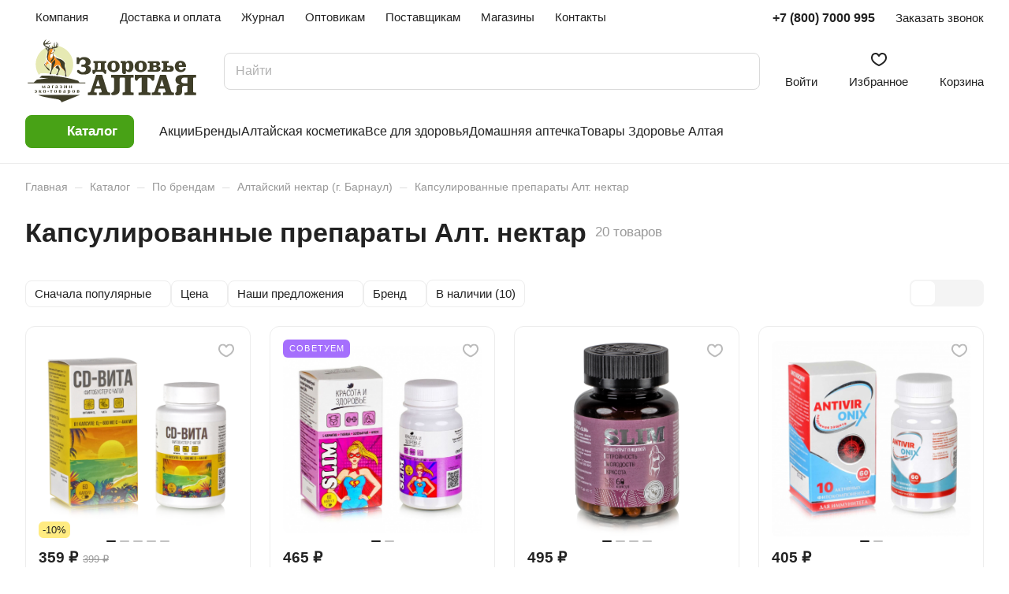

--- FILE ---
content_type: text/html; charset=UTF-8
request_url: https://altailife.ru/catalog/po_brendam/altayskiy_nektar_g_barnaul/kapsulirovannye_preparaty/
body_size: 74821
content:
<!DOCTYPE html>
<html xmlns="http://www.w3.org/1999/xhtml" xml:lang="ru" lang="ru" class="  ">
	<head>
		<title>Капсулированные препараты Алт. нектар купить в Москве и с доставкой или самовывозом по России в интернет-магазине по низкой цене. Интернет-магазин &quot;Здоровье Алтая&quot;</title>
		<meta name="viewport" content="initial-scale=1.0, width=device-width" />
		<meta name="HandheldFriendly" content="true" />
		<meta name="yes" content="yes" />
		<meta name="apple-mobile-web-app-status-bar-style" content="black" />
		<meta name="SKYPE_TOOLBAR" content="SKYPE_TOOLBAR_PARSER_COMPATIBLE" />
		<meta http-equiv="Content-Type" content="text/html; charset=UTF-8" />
<meta name="keywords" content="Капсулированные препараты Алт. нектар" />
<meta name="description" content="Купить Капсулированные препараты Алт. нектар недорого Вы можете в одном из наших магазинов в Москве или заказать через интернет-магазин. Доставка осуществляется курьером по Москве, СДЭК или почтой по России. Самовывоз товара доступен во всех регионах РФ." />
<link href="/bitrix/js/ui/design-tokens/dist/ui.design-tokens.css?175452438026358" rel="stylesheet"/>
<link href="/bitrix/js/ui/fonts/opensans/ui.font.opensans.css?17545243802555" rel="stylesheet"/>
<link href="/bitrix/js/main/popup/dist/main.popup.bundle.css?175452438031694" rel="stylesheet"/>
<link href="/bitrix/cache/css/s1/aspro-lite/page_eb11bb46c99bdddaf127a1f1ef63493d/page_eb11bb46c99bdddaf127a1f1ef63493d_v1.css?176874820925313" rel="stylesheet"/>
<link href="/bitrix/cache/css/s1/aspro-lite/default_c8a8789ec8a2e65d3049ae9f4e06ef40/default_c8a8789ec8a2e65d3049ae9f4e06ef40_v1.css?17687481713995" rel="stylesheet"/>
<link href="/bitrix/cache/css/s1/aspro-lite/default_9479bb47661211293cdd9332d49eaaff/default_9479bb47661211293cdd9332d49eaaff_v1.css?176874822413741" rel="stylesheet"/>
<link href="/bitrix/cache/css/s1/aspro-lite/default_62c0112b9213abf782cd141c2f9e1db4/default_62c0112b9213abf782cd141c2f9e1db4_v1.css?17687481663833" rel="stylesheet"/>
<link href="/bitrix/cache/css/s1/aspro-lite/template_00f608de530ee7bea5410eac28260f9e/template_00f608de530ee7bea5410eac28260f9e_v1.css?1768748171281445" rel="stylesheet" data-template-style="true"/>
<script>if(!window.BX)window.BX={};if(!window.BX.message)window.BX.message=function(mess){if(typeof mess==='object'){for(let i in mess) {BX.message[i]=mess[i];} return true;}};</script>
<script>(window.BX||top.BX).message({"JS_CORE_LOADING":"Загрузка...","JS_CORE_NO_DATA":"- Нет данных -","JS_CORE_WINDOW_CLOSE":"Закрыть","JS_CORE_WINDOW_EXPAND":"Развернуть","JS_CORE_WINDOW_NARROW":"Свернуть в окно","JS_CORE_WINDOW_SAVE":"Сохранить","JS_CORE_WINDOW_CANCEL":"Отменить","JS_CORE_WINDOW_CONTINUE":"Продолжить","JS_CORE_H":"ч","JS_CORE_M":"м","JS_CORE_S":"с","JSADM_AI_HIDE_EXTRA":"Скрыть лишние","JSADM_AI_ALL_NOTIF":"Показать все","JSADM_AUTH_REQ":"Требуется авторизация!","JS_CORE_WINDOW_AUTH":"Войти","JS_CORE_IMAGE_FULL":"Полный размер"});</script>

<script src="/bitrix/js/main/core/core.js?1768475430537531"></script>

<script>BX.Runtime.registerExtension({"name":"main.core","namespace":"BX","loaded":true});</script>
<script>BX.setJSList(["\/bitrix\/js\/main\/core\/core_ajax.js","\/bitrix\/js\/main\/core\/core_promise.js","\/bitrix\/js\/main\/polyfill\/promise\/js\/promise.js","\/bitrix\/js\/main\/loadext\/loadext.js","\/bitrix\/js\/main\/loadext\/extension.js","\/bitrix\/js\/main\/polyfill\/promise\/js\/promise.js","\/bitrix\/js\/main\/polyfill\/find\/js\/find.js","\/bitrix\/js\/main\/polyfill\/includes\/js\/includes.js","\/bitrix\/js\/main\/polyfill\/matches\/js\/matches.js","\/bitrix\/js\/ui\/polyfill\/closest\/js\/closest.js","\/bitrix\/js\/main\/polyfill\/fill\/main.polyfill.fill.js","\/bitrix\/js\/main\/polyfill\/find\/js\/find.js","\/bitrix\/js\/main\/polyfill\/matches\/js\/matches.js","\/bitrix\/js\/main\/polyfill\/core\/dist\/polyfill.bundle.js","\/bitrix\/js\/main\/core\/core.js","\/bitrix\/js\/main\/polyfill\/intersectionobserver\/js\/intersectionobserver.js","\/bitrix\/js\/main\/lazyload\/dist\/lazyload.bundle.js","\/bitrix\/js\/main\/polyfill\/core\/dist\/polyfill.bundle.js","\/bitrix\/js\/main\/parambag\/dist\/parambag.bundle.js"]);
</script>
<script>BX.Runtime.registerExtension({"name":"pull.protobuf","namespace":"BX","loaded":true});</script>
<script>BX.Runtime.registerExtension({"name":"rest.client","namespace":"window","loaded":true});</script>
<script>(window.BX||top.BX).message({"pull_server_enabled":"Y","pull_config_timestamp":1750311280,"shared_worker_allowed":"Y","pull_guest_mode":"N","pull_guest_user_id":0,"pull_worker_mtime":1754524380});(window.BX||top.BX).message({"PULL_OLD_REVISION":"Для продолжения корректной работы с сайтом необходимо перезагрузить страницу."});</script>
<script>BX.Runtime.registerExtension({"name":"pull.client","namespace":"BX","loaded":true});</script>
<script>BX.Runtime.registerExtension({"name":"pull","namespace":"window","loaded":true});</script>
<script>BX.Runtime.registerExtension({"name":"aspro_cookie","namespace":"window","loaded":true});</script>
<script>BX.Runtime.registerExtension({"name":"aspro_metrika.goals","namespace":"window","loaded":true});</script>
<script>BX.Runtime.registerExtension({"name":"aspro_logo","namespace":"window","loaded":true});</script>
<script>(window.BX||top.BX).message({"ADD_BASKET_PROPS_TITLE":"Выберите свойства, добавляемые в корзину","ADD_BASKET_PROPS_BUTTON_TITLE":"Выбрать"});</script>
<script>BX.Runtime.registerExtension({"name":"aspro_item_action","namespace":"window","loaded":true});</script>
<script>(window.BX||top.BX).message({"NOTICE_ADDED2CART":"В корзине","NOTICE_CLOSE":"Закрыть","NOTICE_MORE":"и ещё #COUNT# #PRODUCTS#","NOTICE_PRODUCT0":"товаров","NOTICE_PRODUCT1":"товар","NOTICE_PRODUCT2":"товара","NOTICE_ERROR":"Ошибка","NOTICE_REQUEST_ERROR":"Ошибка запроса","NOTICE_AUTHORIZED":"Вы успешно авторизовались","NOTICE_ADDED2COMPARE":"В сравнении","NOTICE_ADDED2FAVORITE":"В избранном","NOTICE_ADDED2SUBSCRIBE":"Вы подписались","NOTICE_REMOVED_FROM_COMPARE":"Удалено из сравнения","NOTICE_REMOVED_FROM_FAVORITE":"Удалено из избранного","NOTICE_REMOVED_FROM_SUBSCRIBE":"Удалено из подписки"});</script>
<script>BX.Runtime.registerExtension({"name":"aspro_notice","namespace":"window","loaded":true});</script>
<script>BX.Runtime.registerExtension({"name":"aspro_scroll_to_top","namespace":"window","loaded":true});</script>
<script>BX.Runtime.registerExtension({"name":"aspro_dropdown_select","namespace":"window","loaded":true});</script>
<script>BX.Runtime.registerExtension({"name":"aspro_menu_aim","namespace":"window","loaded":true});</script>
<script>BX.Runtime.registerExtension({"name":"aspro_menu_many_items","namespace":"window","loaded":true});</script>
<script>(window.BX||top.BX).message({"CT_BST_SEARCH_BUTTON2":"Найти","SEARCH_IN_SITE_FULL":"По всему сайту","SEARCH_IN_SITE":"Везде","SEARCH_IN_CATALOG_FULL":"По каталогу","SEARCH_IN_CATALOG":"Каталог"});</script>
<script>BX.Runtime.registerExtension({"name":"aspro_searchtitle","namespace":"window","loaded":true});</script>
<script>BX.Runtime.registerExtension({"name":"aspro_drag_scroll","namespace":"window","loaded":true});</script>
<script>BX.Runtime.registerExtension({"name":"aspro_chip","namespace":"window","loaded":true});</script>
<script>BX.Runtime.registerExtension({"name":"aspro_landings_list","namespace":"window","loaded":true});</script>
<script>BX.Runtime.registerExtension({"name":"aspro_alphanumeric","namespace":"window","loaded":true});</script>
<script>BX.Runtime.registerExtension({"name":"aspro_toggle_panel","namespace":"window","loaded":true});</script>
<script>BX.Runtime.registerExtension({"name":"ui.design-tokens","namespace":"window","loaded":true});</script>
<script>BX.Runtime.registerExtension({"name":"ui.fonts.opensans","namespace":"window","loaded":true});</script>
<script>BX.Runtime.registerExtension({"name":"main.popup","namespace":"BX.Main","loaded":true});</script>
<script>BX.Runtime.registerExtension({"name":"popup","namespace":"window","loaded":true});</script>
<script>BX.Runtime.registerExtension({"name":"aspro_pagination","namespace":"window","loaded":true});</script>
<script>BX.Runtime.registerExtension({"name":"aspro_catalog","namespace":"window","loaded":true});</script>
<script>BX.Runtime.registerExtension({"name":"aspro_catalog_block","namespace":"window","loaded":true});</script>
<script>BX.Runtime.registerExtension({"name":"aspro_rating","namespace":"window","loaded":true});</script>
<script>BX.Runtime.registerExtension({"name":"aspro_select_offer_load","namespace":"window","loaded":true});</script>
<script>BX.Runtime.registerExtension({"name":"aspro_filter_panel","namespace":"window","loaded":true});</script>
<script>BX.Runtime.registerExtension({"name":"aspro_smart_filter.ui","namespace":"window","loaded":true});</script>
<script>BX.Runtime.registerExtension({"name":"aspro_animate","namespace":"window","loaded":true});</script>
<script>BX.Runtime.registerExtension({"name":"aspro_smart_filter","namespace":"window","loaded":true});</script>
<script>BX.Runtime.registerExtension({"name":"aspro_order-info","namespace":"window","loaded":true});</script>
<script>BX.Runtime.registerExtension({"name":"aspro_pagination.section","namespace":"window","loaded":true});</script>
<script>BX.Runtime.registerExtension({"name":"aspro_skeleton","namespace":"window","loaded":true});</script>
<script>(window.BX||top.BX).message({"LANGUAGE_ID":"ru","FORMAT_DATE":"DD.MM.YYYY","FORMAT_DATETIME":"DD.MM.YYYY HH:MI:SS","COOKIE_PREFIX":"BITRIX_SM","SERVER_TZ_OFFSET":"10800","UTF_MODE":"Y","SITE_ID":"s1","SITE_DIR":"\/","USER_ID":"","SERVER_TIME":1768840772,"USER_TZ_OFFSET":0,"USER_TZ_AUTO":"Y","bitrix_sessid":"b0debcf82f5a9fcbbbca5e2cfa2448a9"});</script>


<script src="/bitrix/js/pull/protobuf/protobuf.js?1754524380274055"></script>
<script src="/bitrix/js/pull/protobuf/model.js?175452438070928"></script>
<script src="/bitrix/js/rest/client/rest.client.js?175452438017414"></script>
<script src="/bitrix/js/pull/client/pull.client.js?175452438083861"></script>
<script src="/bitrix/js/main/ajax.js?175452438035509"></script>
<script src="/bitrix/js/main/popup/dist/main.popup.bundle.js?1768475430120171"></script>
<script>BX.setCSSList(["\/bitrix\/templates\/aspro-lite\/components\/bitrix\/catalog\/main\/style.css","\/bitrix\/templates\/aspro-lite\/css\/chip.min.css","\/bitrix\/templates\/aspro-lite\/css\/landings-list.min.css","\/bitrix\/templates\/aspro-lite\/components\/bitrix\/news.list\/banners\/style.css","\/bitrix\/components\/aspro\/smartseo.content\/templates\/.default\/style.css","\/bitrix\/templates\/aspro-lite\/css\/filter-panel.min.css","\/bitrix\/templates\/aspro-lite\/css\/smart-filter.min.css","\/bitrix\/templates\/aspro-lite\/css\/animation\/animation_ext.min.css","\/bitrix\/templates\/aspro-lite\/css\/order-info.min.css","\/bitrix\/templates\/aspro-lite\/css\/fonts\/inter\/css\/inter.min.css","\/bitrix\/templates\/aspro-lite\/css\/lite.bootstrap.css","\/bitrix\/templates\/aspro-lite\/vendor\/css\/ripple.css","\/bitrix\/templates\/aspro-lite\/css\/buttons.css","\/bitrix\/templates\/aspro-lite\/css\/svg.css","\/bitrix\/templates\/aspro-lite\/css\/header.css","\/bitrix\/templates\/aspro-lite\/css\/footer.css","\/bitrix\/templates\/aspro-lite\/css\/mobile-header.css","\/bitrix\/templates\/aspro-lite\/css\/mobile-menu.css","\/bitrix\/templates\/aspro-lite\/css\/header-fixed.css","\/bitrix\/templates\/aspro-lite\/css\/page-title-breadcrumb-pagination.css","\/bitrix\/templates\/aspro-lite\/css\/social-icons.css","\/bitrix\/templates\/aspro-lite\/css\/left-menu.css","\/bitrix\/templates\/aspro-lite\/css\/tabs.css","\/bitrix\/templates\/aspro-lite\/css\/bg-banner.css","\/bitrix\/templates\/aspro-lite\/css\/item-views.css","\/bitrix\/templates\/aspro-lite\/css\/blocks\/cross.css","\/bitrix\/templates\/aspro-lite\/css\/blocks\/dark-light-theme.css","\/bitrix\/templates\/aspro-lite\/css\/blocks\/flexbox.css","\/bitrix\/templates\/aspro-lite\/css\/blocks\/grid-list.css","\/bitrix\/templates\/aspro-lite\/css\/blocks\/gutters.css","\/bitrix\/templates\/aspro-lite\/css\/blocks\/hint.css","\/bitrix\/templates\/aspro-lite\/css\/blocks\/images.css","\/bitrix\/templates\/aspro-lite\/css\/blocks\/line-block.css","\/bitrix\/templates\/aspro-lite\/css\/blocks\/mobile-scrolled.css","\/bitrix\/templates\/aspro-lite\/css\/blocks\/popup.css","\/bitrix\/templates\/aspro-lite\/css\/blocks\/prices.css","\/bitrix\/templates\/aspro-lite\/css\/blocks\/scroller.css","\/bitrix\/templates\/aspro-lite\/css\/blocks\/social-list.css","\/bitrix\/templates\/aspro-lite\/css\/blocks\/sticker.css","\/bitrix\/templates\/aspro-lite\/css\/blocks\/sticky.css","\/bitrix\/templates\/.default\/ajax\/ajax.css","\/bitrix\/templates\/aspro-lite\/css\/item-action.min.css","\/bitrix\/templates\/aspro-lite\/css\/notice.min.css","\/bitrix\/templates\/aspro-lite\/css\/scroll_to_top.min.css","\/bitrix\/templates\/aspro-lite\/components\/bitrix\/menu\/header\/style.css","\/bitrix\/templates\/aspro-lite\/css\/dropdown-select.min.css","\/bitrix\/templates\/aspro-lite\/css\/menu_many_items.min.css","\/bitrix\/templates\/aspro-lite\/components\/bitrix\/search.title\/corp\/style.css","\/bitrix\/templates\/aspro-lite\/css\/dragscroll.min.css","\/bitrix\/templates\/aspro-lite\/components\/bitrix\/breadcrumb\/main\/style.css","\/bitrix\/templates\/aspro-lite\/components\/bitrix\/menu\/bottom2\/style.css","\/bitrix\/components\/aspro\/marketing.popup.lite\/templates\/.default\/style.css","\/bitrix\/templates\/aspro-lite\/styles.css","\/bitrix\/templates\/aspro-lite\/template_styles.css","\/bitrix\/templates\/aspro-lite\/css\/form.css","\/bitrix\/templates\/aspro-lite\/css\/colored.css","\/bitrix\/templates\/aspro-lite\/css\/responsive.css","\/bitrix\/templates\/aspro-lite\/css\/custom.css","\/bitrix\/templates\/aspro-lite\/components\/bitrix\/catalog.smart.filter\/main_compact\/style.css","\/bitrix\/templates\/aspro-lite\/css\/toggle-panel.min.css","\/bitrix\/templates\/aspro-lite\/components\/bitrix\/catalog.section\/catalog_block\/style.css","\/bitrix\/templates\/aspro-lite\/css\/catalog.min.css","\/bitrix\/templates\/aspro-lite\/css\/catalog-block.min.css","\/bitrix\/templates\/aspro-lite\/css\/rating.min.css","\/bitrix\/components\/aspro\/catalog.viewed.lite\/templates\/main\/style.css","\/bitrix\/templates\/aspro-lite\/css\/skeleton.css"]);</script>
<script>
					(function () {
						"use strict";

						var counter = function ()
						{
							var cookie = (function (name) {
								var parts = ("; " + document.cookie).split("; " + name + "=");
								if (parts.length == 2) {
									try {return JSON.parse(decodeURIComponent(parts.pop().split(";").shift()));}
									catch (e) {}
								}
							})("BITRIX_CONVERSION_CONTEXT_s1");

							if (cookie && cookie.EXPIRE >= BX.message("SERVER_TIME"))
								return;

							var request = new XMLHttpRequest();
							request.open("POST", "/bitrix/tools/conversion/ajax_counter.php", true);
							request.setRequestHeader("Content-type", "application/x-www-form-urlencoded");
							request.send(
								"SITE_ID="+encodeURIComponent("s1")+
								"&sessid="+encodeURIComponent(BX.bitrix_sessid())+
								"&HTTP_REFERER="+encodeURIComponent(document.referrer)
							);
						};

						if (window.frameRequestStart === true)
							BX.addCustomEvent("onFrameDataReceived", counter);
						else
							BX.ready(counter);
					})();
				</script>
<script>BX.message({'JS_REQUIRED':'Заполните это поле!','JS_FORMAT':'Неверный формат!','JS_FILE_EXT':'Недопустимое расширение файла!','JS_PASSWORD_COPY':'Пароли не совпадают!','JS_PASSWORD_LENGTH':'Минимум 6 символов!','JS_ERROR':'Неверно заполнено поле!','JS_FILE_SIZE':'Максимальный размер 5мб!','JS_FILE_BUTTON_NAME':'Выберите файл','JS_FILE_DEFAULT':'Файл не найден','JS_DATE':'Некорректная дата!','JS_DATETIME':'Некорректная дата/время!','JS_REQUIRED_LICENSES':'Согласитесь с условиями','JS_REQUIRED_OFFER':'Согласитесь с условиями','JS_INVALID_NUMBER':'Неверный номер','JS_INVALID_COUNTRY_CODE':'Неверный код страны','JS_TOO_SHORT':'Номер слишком короткий','JS_TOO_LONG':'Номер слишком длинный','S_CALLBACK':'Заказать звонок','S_QUESTION':'Задать вопрос','S_ASK_QUESTION':'Задать вопрос','S_FEEDBACK':'Оставить отзыв','ERROR_INCLUDE_MODULE_DIGITAL_TITLE':'Ошибка подключения модуля &laquo;Аспро: ЛайтШоп&raquo;','ERROR_INCLUDE_MODULE_DIGITAL_TEXT':'Ошибка подключения модуля &laquo;Аспро: ЛайтШоп&raquo;.<br />Пожалуйста установите модуль и повторите попытку','S_SERVICES':'Наши услуги','S_SERVICES_SHORT':'Услуги','S_TO_ALL_SERVICES':'Все услуги','S_CATALOG':'Каталог товаров','S_CATALOG_SHORT':'Каталог','S_TO_ALL_CATALOG':'Весь каталог','S_CATALOG_FAVORITES':'Наши товары','S_CATALOG_FAVORITES_SHORT':'Товары','S_NEWS':'Новости','S_TO_ALL_NEWS':'Все новости','S_COMPANY':'О компании','S_OTHER':'Прочее','S_CONTENT':'Контент','T_JS_ARTICLE':'Артикул: ','T_JS_NAME':'Наименование: ','T_JS_PRICE':'Цена: ','T_JS_QUANTITY':'Количество: ','T_JS_SUMM':'Сумма: ','FANCY_CLOSE':'Закрыть','FANCY_NEXT':'Вперед','FANCY_PREV':'Назад','CUSTOM_COLOR_CHOOSE':'Выбрать','CUSTOM_COLOR_CANCEL':'Отмена','S_MOBILE_MENU':'Меню','DIGITAL_T_MENU_BACK':'Назад','DIGITAL_T_MENU_CALLBACK':'Обратная связь','DIGITAL_T_MENU_CONTACTS_TITLE':'Будьте на связи','TITLE_BASKET':'В корзине товаров на #SUMM#','BASKET_SUMM':'#SUMM#','EMPTY_BASKET':'Корзина пуста','TITLE_BASKET_EMPTY':'Корзина пуста','BASKET':'Корзина','SEARCH_TITLE':'Поиск','SOCIAL_TITLE':'Оставайтесь на связи','LOGIN':'Войти','MY_CABINET':'Кабинет','SUBSCRIBE_TITLE':'Будьте всегда в курсе','HEADER_SCHEDULE':'Время работы','SEO_TEXT':'SEO описание','COMPANY_IMG':'Картинка компании','COMPANY_TEXT':'Описание компании','JS_RECAPTCHA_ERROR':'Пройдите проверку','JS_PROCESSING_ERROR':'Согласитесь с условиями!','CONFIG_SAVE_SUCCESS':'Настройки сохранены','CONFIG_SAVE_FAIL':'Ошибка сохранения настроек','CLEAR_FILE':'Отменить','ALL_SECTIONS_PROJECT':'Все проекты','RELOAD_PAGE':'Обновить страницу','REFRESH':'Поменять картинку','RECAPTCHA_TEXT':'Подтвердите, что вы не робот','SHOW':'Еще','HIDE':'Скрыть','FILTER_EXPAND_VALUES':'Показать все','FILTER_HIDE_VALUES':'Свернуть','COUNTDOWN_SEC':'сек','COUNTDOWN_MIN':'мин','COUNTDOWN_HOUR':'час','COUNTDOWN_DAY0':'дн','COUNTDOWN_DAY1':'дн','COUNTDOWN_DAY2':'дн','COUNTDOWN_WEAK0':'Недель','COUNTDOWN_WEAK1':'Неделя','COUNTDOWN_WEAK2':'Недели','COUNTDOWN_MONTH0':'Месяцев','COUNTDOWN_MONTH1':'Месяц','COUNTDOWN_MONTH2':'Месяца','COUNTDOWN_YEAR0':'Лет','COUNTDOWN_YEAR1':'Год','COUNTDOWN_YEAR2':'Года','COUNTDOWN_COMPACT_SEC':'с','COUNTDOWN_COMPACT_MIN':'м','COUNTDOWN_COMPACT_HOUR':'ч','COUNTDOWN_COMPACT_DAY':'д','COUNTDOWN_COMPACT_WEAK':'н','COUNTDOWN_COMPACT_MONTH':'м','COUNTDOWN_COMPACT_YEAR0':'л','COUNTDOWN_COMPACT_YEAR1':'г','BASKET_PRINT_BUTTON':'Распечатать','BASKET_CLEAR_ALL_BUTTON':'Очистить','BASKET_QUICK_ORDER_BUTTON':'Быстрый заказ','BASKET_CONTINUE_BUTTON':'Продолжить покупки','BASKET_ORDER_BUTTON':'Оформить заказ','SHARE_BUTTON':'Поделиться','BASKET_CHANGE_TITLE':'Ваш заказ','BASKET_CHANGE_LINK':'Изменить','MORE_INFO_SKU':'Купить','ITEM_ECONOMY':'Экономия','ITEM_ARTICLE':'Артикул: ','JS_FORMAT_ORDER':'имеет неверный формат','JS_BASKET_COUNT_TITLE':'В корзине товаров на SUMM','POPUP_VIDEO':'Видео','POPUP_GIFT_TEXT':'Нашли что-то особенное? Намекните другу о подарке!','ORDER_FIO_LABEL':'Ф.И.О.','ORDER_PHONE_LABEL':'Телефон','REFRESH_CAPTCHA':'Поменять картинку','ORDER_REGISTER_BUTTON':'Регистрация','PRICES_TYPE':'Варианты цен','FILTER_HELPER_VALUES':' знач.','SHOW_MORE_SCU_MAIN':'Еще #COUNT#','SHOW_MORE_SCU_1':'предложение','SHOW_MORE_SCU_2':'предложения','SHOW_MORE_SCU_3':'предложений','PARENT_ITEM_NOT_FOUND':'Не найден основной товар для услуги в корзине. Обновите страницу и попробуйте снова.','S_FAVORITE':'Избранное','S_COMPARE':'Сравнение'})</script>
<style>html {--border-radius:8px;--theme-base-color:#48a216;--theme-base-opacity-color:#48a2161a;--theme-more-color:#ffb400;--theme-outer-border-radius:12px;--theme-text-transform:none;--theme-letter-spacing:normal;--theme-button-font-size:0%;--theme-button-padding-2px:0%;--theme-button-padding-1px:0%;--theme-more-color-hue:42;--theme-more-color-saturation:100%;--theme-more-color-lightness:50%;--theme-base-color-hue:99;--theme-base-color-saturation:76%;--theme-base-color-lightness:36%;--theme-lightness-hover-diff:6%;}</style>
<style>html {font-size:17px;--theme-font-family:Inter;--theme-font-title-family:Inter;--theme-font-title-weight:600;}</style>
<style>html {--theme-page-width: 1500px;--theme-page-width-padding: 32px}</style>

            <script src="/bitrix/templates/aspro-lite/js/app.js?17651842515509"></script>
            <script data-skip-moving="true" src="/bitrix/js/main/jquery/jquery-3.6.0.min.js"></script>
            <script data-skip-moving="true" src="/bitrix/templates/aspro-lite/js/speed.min.js?=1754524394"></script>
        
<link href="/bitrix/templates/aspro-lite/css/print.css?175452439416634" data-template-style="true" rel="stylesheet" media="print">
<script>window.lazySizesConfig = window.lazySizesConfig || {};lazySizesConfig.loadMode = 1;lazySizesConfig.expand = 200;lazySizesConfig.expFactor = 1;lazySizesConfig.hFac = 0.1;window.lazySizesConfig.loadHidden = false;</script>
<script src="/bitrix/templates/aspro-lite/vendor/lazysizes.min.js" data-skip-moving="true" defer=""></script>
<script src="/bitrix/templates/aspro-lite/vendor/ls.unveilhooks.min.js" data-skip-moving="true" defer=""></script>
<link rel="shortcut icon" href="/favicon.svg" type="image/svg+xml" />
<link rel="apple-touch-icon" sizes="180x180" href="/upload/CLite/b7c/lslu5mhe1hh1vu974ewcghyq13d5jo1c.png" />
<meta property="og:title" content="Капсулированные препараты Алт. нектар купить в Москве и с доставкой или самовывозом по России в интернет-магазине по низкой цене. Интернет-магазин &quot;Здоровье Алтая&quot;" />
<meta property="og:type" content="website" />
<meta property="og:image" content="https://altailife.ru:443/upload/CLite/2ed/z2udsrxm86xtzzq3bsjdxjn1rg77nnmh.png" />
<link rel="image_src" href="https://altailife.ru:443/upload/CLite/2ed/z2udsrxm86xtzzq3bsjdxjn1rg77nnmh.png"  />
<meta property="og:url" content="https://altailife.ru:443/catalog/po_brendam/altayskiy_nektar_g_barnaul/kapsulirovannye_preparaty/" />
<meta property="og:description" content="Купить Капсулированные препараты Алт. нектар недорого Вы можете в одном из наших магазинов в Москве или заказать через интернет-магазин. Доставка осуществляется курьером по Москве, СДЭК или почтой по России. Самовывоз товара доступен во всех регионах РФ." />



<script src="/bitrix/templates/aspro-lite/js/observer.js?17545243947026"></script>
<script src="/bitrix/templates/aspro-lite/js/lite.bootstrap.js?175452439419575"></script>
<script src="/bitrix/templates/aspro-lite/vendor/jquery.cookie.js?17545243942426"></script>
<script src="/bitrix/templates/aspro-lite/vendor/jquery.validate.min.js?175452439422254"></script>
<script src="/bitrix/templates/aspro-lite/vendor/js/ripple.js?17545243944702"></script>
<script src="/bitrix/templates/aspro-lite/js/detectmobilebrowser.js?17545243942203"></script>
<script src="/bitrix/templates/aspro-lite/js/matchMedia.js?17545243941585"></script>
<script src="/bitrix/templates/aspro-lite/js/jquery.actual.min.js?17545243941239"></script>
<script src="/bitrix/templates/aspro-lite/js/jquery-ui.min.js?175452439432162"></script>
<script src="/bitrix/templates/aspro-lite/js/jqModal.js?175452439411178"></script>
<script src="/bitrix/templates/aspro-lite/js/scrollTabs.js?175452439414271"></script>
<script src="/bitrix/templates/aspro-lite/js/blocks/controls.js?17545243945838"></script>
<script src="/bitrix/templates/aspro-lite/js/blocks/dropdown-product.js?17545243941319"></script>
<script src="/bitrix/templates/aspro-lite/js/blocks/hint.js?1754524394677"></script>
<script src="/bitrix/templates/aspro-lite/js/blocks/tabs-history.js?17545243941406"></script>
<script src="/bitrix/templates/aspro-lite/js/general.js?1766712081169149"></script>
<script src="/bitrix/templates/aspro-lite/js/custom.js?1754524394100"></script>
<script src="/bitrix/templates/aspro-lite/js/metrika.goals.min.js?17651842515942"></script>
<script src="/bitrix/templates/aspro-lite/js/logo.min.js?17545243943294"></script>
<script src="/bitrix/templates/aspro-lite/js/item-action.min.js?176518425120068"></script>
<script src="/bitrix/templates/aspro-lite/js/notice.min.js?175452439417378"></script>
<script src="/bitrix/templates/aspro-lite/js/scroll_to_top.min.js?17545243942367"></script>
<script src="/bitrix/templates/aspro-lite/components/bitrix/menu/header/script.js?17545243944321"></script>
<script src="/bitrix/templates/aspro-lite/vendor/js/jquery.menu-aim.min.js?17545243942884"></script>
<script src="/bitrix/templates/aspro-lite/js/menu_many_items.min.js?17545243941285"></script>
<script src="/bitrix/templates/aspro-lite/js/phones.js?17545243941157"></script>
<script src="/bitrix/components/bitrix/search.title/script.js?176847539410573"></script>
<script src="/bitrix/templates/aspro-lite/components/bitrix/search.title/corp/script.js?175452439411473"></script>
<script src="/bitrix/templates/aspro-lite/js/searchtitle.min.js?17545243941414"></script>
<script src="/bitrix/templates/aspro-lite/js/dragscroll.min.js?17545243945337"></script>
<script src="/bitrix/templates/aspro-lite/components/bitrix/menu/left/script.js?17545243941294"></script>
<script src="/bitrix/templates/aspro-lite/components/bitrix/menu/bottom2/script.js?1754524394456"></script>
<script src="/bitrix/components/aspro/marketing.popup.lite/templates/.default/script.js?17545243691465"></script>
<script src="/bitrix/templates/aspro-lite/js/jquery.inputmask.bundle.min.js?175452439470933"></script>
<script src="/bitrix/templates/aspro-lite/components/aspro/smartseo.tags/lite/script.js?17545243943140"></script>
<script src="/bitrix/templates/aspro-lite/js/jquery.history.js?175452439421571"></script>
<script src="/bitrix/templates/aspro-lite/js/mobile.min.js?17545243944502"></script>
<script src="/bitrix/templates/aspro-lite/js/smart-filter.min.js?1754524394221"></script>
<script src="/bitrix/templates/aspro-lite/js/conditional/pagination.section.js?1765184251216"></script>
<script src="/bitrix/templates/aspro-lite/components/bitrix/catalog.smart.filter/main_compact/script.js?175452439438657"></script>
<script src="/bitrix/templates/aspro-lite/js/jquery.alphanumeric.min.js?1754524394942"></script>
<script src="/bitrix/templates/aspro-lite/components/bitrix/catalog.section/catalog_block/script.js?17651842512623"></script>
<script src="/bitrix/templates/aspro-lite/js/conditional/pagination.js?1765184251858"></script>
<script src="/bitrix/templates/aspro-lite/js/select_offer_load.min.js?1754524394187"></script>
<script src="/bitrix/templates/aspro-lite/components/bitrix/subscribe.edit/footer_compact/script.js?1763683338332"></script>

				<style>html {--header-height:193px;}</style>        	</head>
	<body class=" site_s1   side_left hide_menu_page region_confirm_normal header_fill_ fixed_y mfixed_y mfixed_view_always title_position_left mmenu_dropdown mheader-v1 footer-v2 fill_bg_ header-v4 title-v1 bottom-icons-panel_n with_order with_cabinet with_phones theme-light" id="main" data-site="/">
		<div class="bx_areas"><!-- Yandex.Metrika counter --> <script > (function(m,e,t,r,i,k,a){m[i]=m[i]||function(){(m[i].a=m[i].a||[]).push(arguments)}; m[i].l=1*new Date(); for (var j = 0; j < document.scripts.length; j++) {if (document.scripts[j].src === r) { return; }} k=e.createElement(t),a=e.getElementsByTagName(t)[0],k.async=1,k.src=r,a.parentNode.insertBefore(k,a)}) (window, document, "script", "https://mc.yandex.ru/metrika/tag.js", "ym"); ym(10425475, "init", { clickmap:true, trackLinks:true, accurateTrackBounce:true, webvisor:true, trackHash:true, ecommerce:"dataLayer" }); </script> <noscript><div><img class="lazyload "  src="[data-uri]" data-src="https://mc.yandex.ru/watch/10425475" style="position:absolute; left:-9999px;" alt="" /></div></noscript> <!-- /Yandex.Metrika counter -->

<script src="//code.jivo.ru/widget/XctdR8gkjD" async></script></div>

		
		<div id="panel"></div>


						                                <script data-skip-moving="true">
            var solutionName = 'arLiteOptions';
            var arAsproOptions = window[solutionName] = ({});
            var arAsproCounters = {};
            var arBasketItems = {};
        </script>
        <script src="/bitrix/templates/aspro-lite/js/setTheme.php?site_id=s1&site_dir=/" data-skip-moving="true"></script>
        <script>

        if (arAsproOptions.SITE_ADDRESS){
            arAsproOptions.SITE_ADDRESS = arAsproOptions.SITE_ADDRESS.replace(/'/g, "");
        }

        window.basketJSParams = window.basketJSParams || [];
        window.dataLayer = window.dataLayer || [];        BX.message({'MIN_ORDER_PRICE_TEXT':'<b>Минимальная сумма заказа #PRICE#<\/b><br/>Пожалуйста, добавьте еще товаров в корзину','LICENSES_TEXT':'Продолжая, вы соглашаетесь с <a href=\"/include/licenses_detail.php\" target=\"_blank\">политикой конфиденциальности<\/a>','OFFER_TEXT':'Продолжая, вы соглашаетесь с <a href=\"/include/offer_detail.php\" target=\"_blank\">публичной офертой<\/a>','LICENSES_OFFER_TEXT':'Продолжая, вы соглашаетесь с <a href=\"/include/licenses_detail.php\" target=\"_blank\">политикой конфиденциальности<\/a> и с <a href=\"/include/offer_detail.php\" target=\"_blank\">публичной офертой<\/a>'});
        arAsproOptions.PAGES.FRONT_PAGE = window[solutionName].PAGES.FRONT_PAGE = "";
        arAsproOptions.PAGES.BASKET_PAGE = window[solutionName].PAGES.BASKET_PAGE = "";
        arAsproOptions.PAGES.ORDER_PAGE = window[solutionName].PAGES.ORDER_PAGE = "";
        arAsproOptions.PAGES.PERSONAL_PAGE = window[solutionName].PAGES.PERSONAL_PAGE = "";
        arAsproOptions.PAGES.CATALOG_PAGE = window[solutionName].PAGES.CATALOG_PAGE = "1";
        </script>
        <!--'start_frame_cache_options-block'-->            <script>
            var arAsproCounters = {'BASKET':{'ITEMS':[],'COUNT':'0','TITLE':'Корзина пуста'},'DELAY':{'ITEMS':[],'COUNT':'0'},'NOT_AVAILABLE':{'ITEMS':[],'COUNT':'0'},'COMPARE':{'ITEMS':[],'COUNT':'0','TITLE':'Список сравниваемых элементов'},'FAVORITE':{'ITEMS':[],'COUNT':'0','TITLE':'Избранные товары'},'SUBSCRIBE':{'ITEMS':[],'COUNT':'0','TITLE':'Подписка на товары'}};
            </script>
            <!--'end_frame_cache_options-block'-->
		<div class="body  hover_">
			<div class="body_media"></div>

						<div class="headers-container">				
				<div class="title-v1" data-ajax-block="HEADER" data-ajax-callback="headerInit">
										
<header class="header_4 header  header--narrow ">
	<div class="header__inner  header__inner--no-pt">

		
		<div class="header__top-part " data-ajax-load-block="HEADER_TOP_PART">
							<div class="maxwidth-theme">
			
			<div class="header__top-inner">

				
								<div class="header__top-item header-menu dotted-flex-1 hide-dotted">
					<nav class="mega-menu sliced">
						    <div class="catalog_icons_">
        <div class="header-menu__wrapper">
                                            <div class="header-menu__item unvisible header-menu__item--first  header-menu__item--dropdown">
                                            <a class="header-menu__link header-menu__link--top-level light-opacity-hover fill-theme-hover banner-light-text dark_link" href="/company/">
                            <span class="header-menu__title font_14">
                                Компания                            </span>
                                                            <i class="svg inline  header-menu__wide-submenu-right-arrow fill-dark-light-block banner-light-icon-fill inline " aria-hidden="true"><svg width="7" height="5" ><use xlink:href="/bitrix/templates/aspro-lite/images/svg/arrows.svg?1754524394#down-7-5"></use></svg></i>                                                    </a>
                                                                                    <div class="header-menu__dropdown-menu dropdown-menu-wrapper dropdown-menu-wrapper--visible dropdown-menu-wrapper--woffset">
                            <div class="dropdown-menu-inner rounded-x ">

                                
                                
                                
                                <ul class="header-menu__dropdown-menu-inner ">
                                                                                                                                                                <li class="header-menu__dropdown-item  count_ ">
                                                <a class="font_15 dropdown-menu-item dark_link fill-dark-light-block " href="/company/index.php">
                                                    О компании                                                                                                    </a>
                                                                                            </li>
                                                                                                                                                                                                        <li class="header-menu__dropdown-item  count_ ">
                                                <a class="font_15 dropdown-menu-item dark_link fill-dark-light-block " href="/company/requisites/">
                                                    Реквизиты                                                                                                    </a>
                                                                                            </li>
                                                                                                                                                                                                        <li class="header-menu__dropdown-item  count_ ">
                                                <a class="font_15 dropdown-menu-item dark_link fill-dark-light-block " href="/company/faq/">
                                                    Вопросы и ответы                                                                                                    </a>
                                                                                            </li>
                                                                                                            </ul>

                                                                                            </div>
                        </div>
                                                        </div>
                                                            <div class="header-menu__item unvisible   ">
                                            <a class="header-menu__link header-menu__link--top-level light-opacity-hover fill-theme-hover banner-light-text dark_link" href="/delivery_and_payment/">
                            <span class="header-menu__title font_14">
                                Доставка и оплата                            </span>
                                                    </a>
                                                                                                </div>
                                                            <div class="header-menu__item unvisible   ">
                                            <a class="header-menu__link header-menu__link--top-level light-opacity-hover fill-theme-hover banner-light-text dark_link" href="/blog/">
                            <span class="header-menu__title font_14">
                                Журнал                            </span>
                                                    </a>
                                                                                                </div>
                                                            <div class="header-menu__item unvisible   ">
                                            <a class="header-menu__link header-menu__link--top-level light-opacity-hover fill-theme-hover banner-light-text dark_link" href="/opt/">
                            <span class="header-menu__title font_14">
                                Оптовикам                            </span>
                                                    </a>
                                                                                                </div>
                                                            <div class="header-menu__item unvisible   ">
                                            <a class="header-menu__link header-menu__link--top-level light-opacity-hover fill-theme-hover banner-light-text dark_link" href="/postavshchikam/">
                            <span class="header-menu__title font_14">
                                Поставщикам                            </span>
                                                    </a>
                                                                                                </div>
                                                            <div class="header-menu__item unvisible   ">
                                            <a class="header-menu__link header-menu__link--top-level light-opacity-hover fill-theme-hover banner-light-text dark_link" href="/shops/">
                            <span class="header-menu__title font_14">
                                Магазины                            </span>
                                                    </a>
                                                                                                </div>
                                                            <div class="header-menu__item unvisible  header-menu__item--last ">
                                            <a class="header-menu__link header-menu__link--top-level light-opacity-hover fill-theme-hover banner-light-text dark_link" href="/contacts/">
                            <span class="header-menu__title font_14">
                                Контакты                            </span>
                                                    </a>
                                                                                                </div>
                            
                            <div class="header-menu__item header-menu__item--more-items unvisible">
                    <div class="header-menu__link banner-light-icon-fill fill-dark-light-block light-opacity-hover">
                        <i class="svg inline  inline " aria-hidden="true"><svg width="15" height="3" ><use xlink:href="/bitrix/templates/aspro-lite/images/svg/header_icons.svg?1754524394#dots-15-3"></use></svg></i>                    </div>
                    <div class="header-menu__dropdown-menu dropdown-menu-wrapper dropdown-menu-wrapper--visible dropdown-menu-wrapper--woffset">
                        <ul class="header-menu__more-items-list dropdown-menu-inner rounded-x"></ul>
                    </div>
                </div>
                    </div>
    </div>
    <script data-skip-moving="true">
        if (typeof topMenuAction !== 'function'){
            function topMenuAction() {
                //CheckTopMenuPadding();
                //CheckTopMenuOncePadding();
                if (typeof CheckTopMenuDotted !== 'function'){
                    let timerID = setInterval(function(){
                        if (typeof CheckTopMenuDotted === 'function'){
                            CheckTopMenuDotted();
                            clearInterval(timerID);
                        }
                    }, 100);
                } else {
                    CheckTopMenuDotted();
                }
            }
        }

    </script>
					</nav>
				</div>

												
            <div class="header__top-item no-shrinked " data-ajax-load-block="HEADER_TOGGLE_PHONE">
                
                                                <div class="">
                                <div class="phones">
                                                                        <div class="phones__phones-wrapper">
                                                                                        <div class="phones__inner phones__inner--with_dropdown phones__inner--big fill-theme-parent">
                            <a class="phones__phone-link phones__phone-first dark_link banner-light-text menu-light-text icon-block__name" href="tel:+78007000995">+7 (800) 7000 995</a>
            
                                                    <div class="phones__dropdown ">
        <div class="dropdown dropdown--relative">
            <div class="phones__dropdown-items phones__dropdown-items--phones">
                                    <div class="phones__phone-more dropdown__item color-theme-hover dropdown__item--first ">
                        <a class="phones__phone-link dark_link " rel="nofollow" href="tel:+78007000995">
                            +7 (800) 7000 995<span class="phones__phone-descript phones__dropdown-title">Многоканальный</span>                        </a>
                    </div>
                                    <div class="phones__phone-more dropdown__item color-theme-hover  dropdown__item--last">
                        <a class="phones__phone-link dark_link phones__phone-link--no_descript" rel="nofollow" href="tel:+74952150271">
                            +7 (495) 215-02-71                        </a>
                    </div>
                            </div>
            <div class="phones__dropdown-item callback-item">
                <div class="animate-load btn btn-default btn-wide btn-sm" data-event="jqm" data-param-id="5" data-name="callback">
                    Заказать звонок                </div>
            </div>
        </div>

        <div class="dropdown dropdown--relative">
                                                                <div class="phones__dropdown-item">
                                                    <div class="email__title phones__dropdown-title">
                        E-mail                    </div>
                                <div class="phones__dropdown-value">
                                        <div>
                        <a href="mailto:info@altailife.ru">info@altailife.ru</a>                    </div>
                </div>

                                    </div>
                                                                                                    <div class="phones__dropdown-item">
                
                                    <div class="address__title phones__dropdown-title">
                        Адрес                    </div>
                
                <div class="phones__dropdown-value">
                                        <div class="address__text address__text--large ">
                        г. Москва, Кавказский б-р 59                    </div>
                </div>

                                    </div>
                                                                                        <div class="phones__dropdown-item">
            
                            <div class="schedule__title phones__dropdown-title">
                    Режим работы                </div>
            
            <div class="phones__dropdown-value">
                                <div class="schedule__text  ">
                                            Пн. – Пт.: с 9:00 до 18:00                                    </div>
            </div>

                            </div>
                                    

	<!-- noindex -->
			<div class="phones__dropdown-item social-item">
	
	<div class="social">
		<ul class="social__items social__items--md social__items--type-color social__items--grid">
																																	<li class="social__item grid-list__item hover_blink vkontakte ">
							<a class="social__link shine" href="https://vk.com/altailife" target="_blank" rel="nofollow" title="ВКонтакте"></a>
						</li>
																																																																																						<li class="social__item grid-list__item hover_blink telegram ">
							<a class="social__link shine" href="https://t.me/altailife_news" target="_blank" rel="nofollow" title="Telegram"></a>
						</li>
																																												<li class="social__item grid-list__item hover_blink youtube ">
							<a class="social__link shine" href="https://clck.ru/enTmU " target="_blank" rel="nofollow" title="YouTube"></a>
						</li>
																																												<li class="social__item grid-list__item hover_blink odnoklassniki ">
							<a class="social__link shine" href="http://www.odnoklassniki.ru/zdorovyeal" target="_blank" rel="nofollow" title="Одноклассники"></a>
						</li>
																																																																																		</ul>

			</div>

			</div>
		<!-- /noindex -->
        </div>
    </div>
                                    <span class="more-arrow banner-light-icon-fill menu-light-icon-fill fill-dark-light-block">
                    <i class="svg inline  inline " aria-hidden="true"><svg width="7" height="5" ><use xlink:href="/bitrix/templates/aspro-lite/images/svg/arrows.svg?1754524394#down-7-5"></use></svg></i>                </span>
                    </div>
                                                </div>

                                                                            <div>
                                            <div class="phones__callback light-opacity-hover animate-load dark_link banner-light-text menu-light-text hide-1200" data-event="jqm" data-param-id="5" data-name="callback">
                                                Заказать звонок                                            </div>
                                        </div>
                                                                    </div>
                            </div>
                        
                
            </div>


            
												
												
            <div class="header__top-item hidden" data-ajax-load-block="HEADER_TOGGLE_THEME_SELECTOR">
                
            </div>


            
			</div>
							</div>
					</div>

		
		
		<div class="header__main-part   header__main-part--long part-with-search"  data-ajax-load-block="HEADER_MAIN_PART">

							<div class="maxwidth-theme">
			
			<div class="header__main-inner relative part-with-search__inner">

				<div class="header__main-item">
					<div class="line-block line-block--40">
												<div class="logo  line-block__item no-shrinked">
							<a class="menu-light-icon-fill banner-light-icon-fill" href="/"><svg width="600" height="225" viewBox="0 0 600 225" fill="none" xmlns="http://www.w3.org/2000/svg">
    <style>
        .st0{fill:#E6E9B3;}
        .st1{fill:#F78E1E;}
        .st2{fill:#3F3E29;}
    </style>
    <path class="st0" d="M110,93.4c-3.5,2.6,2.4,9.8,2.2,10.9c1.6,6.4-6.6,10.7-5.9,21.3c7.1,1.2,14.3,2.6,21.5,4.4
	c0.8,0.2,4.1-0.1,4.4-5.1C131.2,100.7,121.1,112.3,110,93.4z M71.7,83.1c-12.1,5.2-6.8,15.3-1.2,17.6c-6.1-2.5-15.9-11.8-11.7-15.9
	c4-3.9,7-9.2,6-15.7c-2.6-17.4,2.2-4.7,6.5-29.9c-1.5-2.6-6.3-1.3-8.3-7c-0.4-1.1-1.7-0.9-2.3-0.5C41,43.4,28,64.6,28,89
	c0,14,4.3,26.9,11.6,37.7c2-2.8,4.3-5.1,6.8-6.1c0,0,10.2-0.1,26.9,1.1c2.3,0.2,4-1,6.6-8.5C85.9,94.7,79.2,90.8,71.7,83.1z
	 M94.8,101.8c-8.1-0.5-12.8,13.6-13.7,16.9c-0.3,1-0.2,2.9-1,3.7c5.6,0.5,11.6,1.2,17.8,2.1c0.5,0.1,1.9-0.3,2.7-1.2
	c1.9-2.2,4.8-6.4,6.4-13.1C108,105.2,98.2,102,94.8,101.8z M94.7,22.2c-5.5,0-10.8,0.7-15.9,1.9c-0.7,0.2-1.3,1.4-0.5,1.7
	c4.2,1.4,15.4,0.2,21.4-3.3c0.2,1.2,3,4.7-9.5,11.4c0.8,0.3,4.9,1.9,5.8,2.8c1.5,1.4,1.2,6.6-6,9c1,13.6,5.7,4.1,10.3,14.3
	c11.6,11.3,16,3.2,26.5,14.7c1.7,1.5,6.5,6,5.9,12.1c-2.8,12.9,4,16.3,4.6,20.4c0,0-2.4,14.4-0.9,18.2c0.6,1.5,1.9,5.3,1.8,7.4
	c0,0,3.8,1.2,5.5,1.8c11.2-11.9,18-27.9,18-45.6C161.4,52.1,131.6,22.2,94.7,22.2z"/>
    <path class="st1" d="M127.5,97.8c-1.1-1.5-3.9-5.8-3.9-8.7c-0.1-5.5,0.5-7.8-3.9-10c-25.6-10-21.2-15.9-24.4-18.6
	c-2.4-2.6-3.7,3.2-6.6-9.7c2.6,13.7-4.7,12.3-6.6,18.1c-0.1,0.1-2.7-7.8-2.6-9.1c0.2-8.1,6.1-8.1,13.9-15c-3.6-0.3-5.7,4.5-10.8,2.3
	c4.7-1.7,4.7-5.6,4.8-7.1c-0.4-4.2,3.3-4.5,4.9-3.5c0,0-9.7-5.9-10.2-5.9c-0.3,2.1,3.3,4,4.7,5.3c-3.6-0.1-7.1-4.8-10.8-1.2
	c-1.6,1.3-2.3,2-0.4,3.4c1.2,0.6,2.4,0.6,5.4-0.3c-1.7,2.2-5.3,6.2-7.5-0.5c0.5,7.5-6.3,22.5-4.2,28.7c4.8,21,18.7,14.6,17.8,31.6
	C83,87.4,72.5,89.5,66.6,70.3c-0.1,0.4,3.4,10.4-1.9,15.3c-5.5,5.1,2.7,11.5,4,11.4c0,0-5.7-4.8-0.7-8.4c3.4-2.5,6.3-3.1,6.3-3.1
	c8.1,5.2,11.6,12.4,10.9,20.7c1.5,1.3,3.5-3.6,3.5-3.6c10.8-5.7,13-12.7,21.3-11c7.1,1.6,3.7,7.6,14.6,14.7
	c5.6,4.5,7.7,7.5,8.7,14.6c2.8,2.3-0.1-11.3-0.5-13.1C132,104.1,129.8,100.8,127.5,97.8z"/>
    <path class="st2" d="M109.9,94.4c0.4-1.4-3-0.9-4.2-0.4c-2.2,0.8-7.9,3.7-6.7,6.4c1.7,3.7,9.8,3.9,9.9,8.2c0.1,4.9-4,12.6-7.6,16.7
	c-1.1,1.9,0.2,1.5,2.1,1.9c2.1,0.3,3.6,1.3,4.1-0.2c0.1-1.4-0.2-2-0.2-3.1c0.2,0.1,0.3,0.2,0.5,0.1c0.5-0.7,0.1-1.3,0.1-3
	c0.8-2.3,2.5-6,5.9-12.5c1.1-4.2-2.6-7.2-3.6-10.6C109.7,96.1,109.6,95.8,109.9,94.4z M135.5,117.6c-0.3-3.5-0.2-8.1-0.5-10.5
	c-1.4-5.8-4.2-6.4-3.7-17.3c0.3-1.9,1.1-3.2,0.7-5c-1.9-5.9-8.3-11.2-15.5-14.1c-4.5-1.9-15.4-2.2-18.4-9.5L98,61.1
	c1.1,3.5,1.4,8.4,9.8,13.1c7.2,4.3,8.4,8.5,10.9,20.8c5.2,12.6,11.1,9,13.6,22.7c2.4,10.6-0.5,11.9,0,14c0.5,1,5.2,1.5,5.2,1.5
	C139.6,132.4,135.8,126.1,135.5,117.6z M73.9,33.4c-0.4,0.3-1.1,1-1.3,1.3c-1.9-4.4-7.5-4.3-9.4-6.2c-1.1,8.4,6,8.9,7.9,11.5
	c0.1,2,0.1,6.6-1.5,13c-2.6,10.6-3.4,21,11.9,31.2C67.4,71.8,71.6,62,73.9,53.8c1.1-3.9,1.2-7-0.4-12.6c2.1,2.7,5.1,2.2,5.1,2.2
	c-4.3-2.4-4.3-4.7-4.5-6c3.5,3.8,6.1,1.1,7.7,0.4c-3-0.4-1.8-3.2-5.7-2.8c0.6-0.4,1-2.1,3.4-2.6c3.1-0.2,5.3,3.5,7.5,3.6
	c-2.2-1.7-2.4-3.7-4-4.5c2.3,0.3,6.9,4.3,9.5,5.1c-0.4,0-0.8,0.2-1.1,0.5c-0.2,0.2-0.4,1.1-0.1,1.4c0.7-1.1,2-1.1,2.4-0.7
	c0.4,0.3,0.3,0.8-0.1,1.1c-0.4,0.3-1.2-0.1-1.5,0.1c-0.1,1,3.7,2,4.6,0.9c0,0,0.1,0.9-0.3,1.5c-0.7-0.7-3.4,0.2-4,0.4
	c-0.4,0.2-0.8,0.4-1.2,0.5c-0.8,0.3-1.9,0.6-2.7,0.4c0.5,0.9,2.1,0.5,2.8,0.3c0.8-0.3,3-1.2,4.2-0.7c0.1,0.6-0.1,0.9-0.5,1.4
	c0,0,0,0,0,0c0.4-0.5,0.5-0.6,0.6-0.7c0,0.1-0.1,0.4-0.6,0.7c0,0,0,0,0,0c0,0,0,0,0,0c-0.4,0.3-1.2,0.7-2.6,1
	C90.6,45,89.5,46,89.5,46s2.3-1.2,3.2-0.8c-3.5,0.9-4.5,3.8-9.4,3.6c-3.2-0.3-6.1-1.5-7.1-3.8c0,0,1,5.7,7.6,5.4
	c3-0.3,4.2-2,6.5-3.7c-1.2,1.4-3.1,3.1-0.9,7.8c4,8.3-3,15.7-3,15.7c-7.9,7.8-4.7,14-4.7,14s0-1.6,4.2-5.7
	c4.2-4.1,9.8-11.3,6.4-20.4c-5.1-11.3-1.6-11,1.1-12.8c4-1.8,3-3.9,3-3.9c0.8-0.5,1-2.5,0.6-2.8c0,0,0,0,0,0c0.1-0.4,0.1-0.9,0-1.3
	c-0.3-1.3-2.6-0.8-3.7-0.8c-0.2,0-2.4-1.2-2.5-1.3c4.7,0,5-4.6,5-4.6c15,1.3,11.7-11.2,11.2-14.1c-0.5-2.9-0.4-4.7-0.4-4.7
	c-1.1,2.8-0.9,3.4-0.9,9.1c0,3.1-1.5,4.8-2.8,5.6c-0.4,0.2-0.8,0.4-1.4,0.5c6-9.6,0.8-19.3,0.8-19.3c0.9,3.3-0.4,10.7-0.4,10.7
	c-1.5,6.9-3.5,8.8-4.8,9.2c-0.4,0-0.8,0-1.2,0c1.2-2.8,0.3-5.9-0.6-10.6C94.5,12.6,96,9.5,96,9.5c-3.3,2.5-3.1,8.2-2.5,13.1
	c0.4,3.3-0.4,4.4-1,4.9c-1.4,0.1-3.1,0.4-4.4,1.7c0.2-1.9-1.1-3.9-0.1-7.1c-3.2,3.1-1.9,7.6-2.9,8.7c-0.1,0-1.6-0.1-2-0.3
	c0.5-0.4,0.4-1.3,0.1-1.5c-0.7,0.5-1.1,1.5-2,1.6c0.3-0.5,0.3-1,0-1.6c-0.7,0.8-1.1,1.8-2.7,2c-0.2,0.1-0.8,0-1.3-0.2
	c-0.4-0.4-0.9-0.8-1.4-1.2c-0.1-0.2-0.1-0.4-0.1-0.5c3.1-7.1-0.1-10.2-0.1-10.2s0.7,1.2-0.7,5.7c-0.6,1.9-1.2,2.7-1.8,3
	c-1.1-0.8-2.3-1.5-3.7-2.1C68.9,24.8,68,24.4,67,24c-5-1.4-5.7-4.1-5.7-4.1c-1,0.2-1.3,0.4-1.4,0.5c-0.1-3,7.7-2.5,7.7-2.5
	c15.2,0.4,15.8-7.4,15.8-7.4c-0.7,1.6-8.6,5.1-12.1,4.2c-3.4-0.9-1.1-2.9-1.1-2.9c8.1-4.9,6.3-8.7,6.3-8.7c0,0.7-1.7,4-7,6.1
	c-3.4,1.3-3.5,4.3-3.5,4.3c-2.8,0.5-6,1.4-6,1.4c-0.1-7.3,6.2-14.6,6.2-14.6C60.7,2,55.2,10.7,55,15.7c0,5.1,5.5,9.5,11.6,12.6
	C71.1,30.6,73.1,32.5,73.9,33.4z M71.5,37.1c-1.4-1.3-5.9-2.2-5-5.3C70.7,32.7,71.7,35.6,71.5,37.1z M77.5,35.8c0,0,1.2,0.6,1.3,1
	c-0.8-0.7-1.8-0.4-2.1-0.5C76.3,36.1,76.3,35.6,77.5,35.8z M89.3,33.9c2.1-0.7,1.8-3.6,1.8-3.6l1.5,1.2c0.7-0.9,1.3-1.1,1.8-1.1
	c0,0.8-1.2,4-4.4,4.3c-0.1,0-0.6-0.5-1-0.6C89.1,34,89.2,33.9,89.3,33.9z M76.1,105.9c-0.2-0.3-0.7-0.2-1-0.3
	c-0.3-0.1-0.5-0.1-0.7-0.4c-0.2-0.4-0.3-1.1-0.5-1.5c-0.1-0.2-0.2-0.4-0.4-0.6c-0.2-0.1-1.4-0.8-1.8-1.1c-4.1-3.2-10.7-7.5-10.9-12
	c-0.3-3.8,4.5-5,4.6-10.3c-2.2,6.5-8.3,6.8-6.1,12.3c1.6,4,1.9,3,11.7,15.7c0,0,3.7,4.1,4.5,4h0c2.1,0,1.8-2.8,1.3-3.9
	C76.8,107.4,76.3,106.1,76.1,105.9z M84.6,92c0.2,8.1-0.1,15.5-3.8,23.8c-0.8,1.8-3.2,6.1-2.8,8c0.4,1.7,5.2,0.7,5.2,0.7
	c2.1-3-2.9-4.1,5.5-18.6c2.6-4.1,1.9-5.9,3.6-11c1.7-5.1,7.6-10.2,4.9-21.6C93.2,74.9,85.5,80.5,84.6,92z"/>
    <path class="fill-dark-light" d="M54.6,185.7c0,3.3,1.7,5,4.9,5c3.2,0,5-1.8,5-5c0-3.3-1.7-5.1-5-5.1C56.4,180.6,54.6,182.4,54.6,185.7z
	 M61.5,185.7c0,2.9-0.6,4.2-2,4.2c-1.4,0-2-1.2-2-4.2c0-3.1,0.5-4.2,2-4.2S61.5,182.7,61.5,185.7z M61.6,164.7
	c-0.2,0.1-0.3,0.1-0.7,0.1c-0.3,0-0.8,0-1.2-0.1c-0.5,1.1-2.5,5.1-3.4,6.5l-0.7-1.4c-1.6-3.2-2-4-2.5-5.1c-0.2,0.1-0.3,0.1-0.7,0.1
	c-0.3,0-0.5,0-0.9-0.1c-0.7,5.2-1.1,7.7-1.5,9.6c0.3,0,0.5-0.1,0.7-0.1c0.2,0,0.4,0,0.8,0.1c0-0.7,0.4-4.4,0.7-5.8
	c1.6,3.3,1.9,4,2.8,5.8c0.2,0,0.4,0,0.5,0h0.2h0.2l0.1,0c0.4-0.9,0.4-1,1.6-3.1c0.5-1,1-1.9,1.6-3c0.2,1.3,0.5,4.8,0.5,6.1
	c0.6-0.1,0.9-0.1,1.6-0.1c0.7,0,0.9,0,1.4,0.1c-0.3-1.4-0.4-2.6-1-7.8C61.7,165.5,61.7,165.3,61.6,164.7z M41.1,190.4
	c0.3,0,0.7,0,1.5,0.1l0-0.3c0-1.9,0-3.3,0-4l0-0.3c0,0,0.1,0,0.1,0c0.1,0,0.2,0.1,0.3,0.3c0.1,0.2,0.2,0.4,0.3,0.5
	c1.5,2.5,1.7,2.8,2.2,3.8c0.8-0.1,1.1-0.1,1.6-0.1c0.5,0,0.9,0,1.6,0.1c-0.8-1.1-0.9-1.3-3.9-5.8c0.3-0.4,0.7-0.7,1.8-1.9l2-2
	c-0.6,0.1-0.9,0.1-1.2,0.1c-0.2,0-0.5,0-1-0.1c-0.4,0.5-0.6,0.8-0.8,1l-0.8,1c-0.6,0.8-0.7,0.9-1,1.2c-0.9,1-1,1.1-1.3,1.1V185
	c0-1.2,0-2.1,0.1-2.8l0.1-0.9l0-0.4c-0.8,0.1-1.1,0.1-1.6,0.1c-0.4,0-0.8,0-1.5-0.1c0.1,1.6,0.2,2.9,0.2,4.4c0,1.8-0.1,3.6-0.2,5.3
	C40.4,190.4,40.7,190.4,41.1,190.4z M74.6,168.5c-0.4,0.2-0.5,0.3-2,0.7c-1,0.3-1.4,0.4-1.9,0.8c-0.6,0.5-0.9,1.2-0.9,2
	c0,1.6,1.1,2.6,2.8,2.6c1.1,0,1.8-0.4,2.7-1.5c0.4,1,1,1.4,2,1.4c0.7,0,1.3-0.2,1.9-0.6v-0.4c-0.1,0-0.3,0-0.3,0
	c-0.3,0-0.7-0.2-0.8-0.5c-0.1-0.3-0.1-0.7-0.1-2.1v-1.4c0-2.6,0-3-0.4-3.7c-0.5-0.9-1.7-1.4-3.2-1.4c-1.5,0-2.7,0.4-3.9,1.4
	c0.2,0.8,0.3,0.9,0.3,1.5h0.3c0.4-1.1,1.3-1.7,2.3-1.7c1.1,0,1.8,0.8,1.8,1.8C75.1,167.9,74.9,168.3,74.6,168.5z M75.2,169.1
	c0,0.3,0,0.4,0,0.6v0.4c0,0.4,0,0.7,0,0.9c0,0.8-0.1,1.3-0.2,1.5c-0.3,0.5-0.7,0.8-1.3,0.8c-0.8,0-1.1-0.5-1.1-1.5
	c0-1.2,0.3-1.6,1.6-2.2C74.6,169.3,74.7,169.2,75.2,169.1z M469.1,113.3c2.7-1.5,4.3-4.6,4.3-8.1c0-5.3-2.7-7.9-9.7-9.7
	c5.5-2,7.8-4.6,7.8-8.9c0-2.7-1.3-5.2-3.3-6.7c-2.3-1.5-5.3-2.2-10.9-2.2h-29v6.6h2.5c3.3,0,3.6,0.4,3.6,4.8v16.2
	c0,3.1-0.6,3.8-3.7,3.8h-2.4v6.4h28.5C463,115.4,466.5,114.8,469.1,113.3z M447.8,84.2h4.3c4.9,0,6.9,1.2,6.9,4.2
	c0,3.1-2.1,4.4-7.2,4.4h-4V84.2z M447.8,108.9V98.8h4.4c5.5,0,8,1.5,8,5c0,3.7-2.3,5.2-8,5.2H447.8z M239.1,103.8
	c0,3.1-0.2,4-0.9,5.2h-7.7c0,1.7,0,4.8,0,7.5c0,4.2,1.6,7.2,4.2,7.2c3.5,0,4.6-3.8,5.8-5.5c1.8-2.7,3-2.8,7.4-2.8H261
	c2.9,0,6.4,0,8.6,2.2c1.9,1.9,3.4,6.1,6.4,6.1c2.8,0,3.9-2.7,3.9-6.3c0,0,0-8.4,0-8.4c-3.3,0-5.9,0.2-5.9-3.8V87.8
	c0-3.1,0.7-3.8,3.7-3.8h2.2v-6.4h-46.3V84h1.8c3.1,0,3.7,0.6,3.7,3.8v10.1V103.8z M249.3,100.1V87.8c0-3,0.8-3.8,3.7-3.8h3.9
	c3.1,0,3.8,0.7,3.8,3.8v17.3c0,3.1-0.7,3.8-3.6,3.8h-10.2C248.3,106.9,249.3,103.4,249.3,100.1z M517.4,112.5
	c2.2-1.8,3.3-4.5,3.3-7.8c0-3.5-1.2-6.2-3.5-8.1c-2.5-1.9-5.4-2.6-11.3-2.6h-9.2v-6.3c0-3.1,0.6-3.8,3.7-3.8h2.4v-6.4h-25.6V84h2.4
	c3.1,0,3.7,0.6,3.7,3.8v17.3c0,3.1-0.6,3.8-3.7,3.8h-2.4v6.4h28.8C511.8,115.4,514.9,114.6,517.4,112.5z M496.6,109v-8.9h3.5
	c5.5,0,7.6,1.2,7.6,4.5c0,3.3-1.9,4.4-7.6,4.4H496.6z M336.3,87.8v5.4v21.2c0,0.7,0,1,0,1.1c0,0,0,0.2,0.1,1.2
	c0.3,4.2,3.7,7.5,9.2,7.3c5.2-0.3,4.1-5.9,4.1-8.1c0-1.7,0-2.9,0-4.7c3.7,4.2,6.8,5.6,11.5,5.6c9.5,0,15.4-7.9,15.4-20.5
	c0-12.9-5.5-20-15.5-20c-5.1,0-8,1.6-12,6.5v-5.2h-18.3V84h1.8C335.6,84,336.3,84.7,336.3,87.8z M355.9,83.3c4.2,0,6.3,4.3,6.3,13.1
	c0,3.7-0.5,7.1-1.4,9.4c-0.9,2.3-2.6,3.5-4.9,3.5c-2.1,0-3.5-0.9-4.6-2.7c-1.3-2.3-1.7-4.7-1.7-9.9
	C349.6,87.6,351.6,83.3,355.9,83.3z M37.5,198.1L37.5,198.1C37.5,198.1,37.5,198.1,37.5,198.1L37.5,198.1z M37.5,198.1
	c6.5,6.5,63.1,14.6,67.5,15.4c15.2,2.9,14.7,11.3,14.7,11.3c14.1-5.5,66.3-26.6,66.3-26.6C178.5,198,61.3,198.1,37.5,198.1z
	 M187,76.5c2.7-3.2,5.1-4.9,9.1-4.9c6.1,0,10.2,3.8,10.2,9.4c0,2.9-1.1,5.6-3.1,7.2c-1.8,1.5-3.7,1.9-7.8,1.9h-4.2v7.7h3.6
	c4.2,0,7.1,0.5,9.1,1.8c2.2,1.3,3.6,4.2,3.6,7.3c0,5.9-5.4,10-11.9,10c-4.3,0-8-1.8-10.7-5c-2-2.5-5-4.3-7.9-2.2
	c-4,2.8-0.8,7.2,1.5,9.4c5.5,5.4,13.4,6.4,20.8,6.4c7.2,0,13.9-1.4,17.5-3.8c4.7-3,8.4-8.1,8.4-13.7c0-4.2-1.7-8.1-4.5-10.5
	c-1.9-1.7-3.8-2.6-8.2-3.6c3.4-0.6,4.9-1.2,6.6-2.7c3.1-2.4,4.9-6.3,4.9-10.5c0-10.3-9.8-17.6-23.4-17.6c-7.5,0-9.6,1.1-16.4,5.8
	l-1.8-4.7h-8v24h8.6C183.7,82.1,184.6,79.4,187,76.5z M27.3,180.6c-1.3,0-2.4,0.3-3.3,0.9c0.4,1.2,0.5,1.4,0.7,2.1H25
	c0.2-1.3,1-2,2.1-2c0.7,0,1.4,0.3,1.8,1c0.5,0.7,0.6,1.3,0.7,2.7H29h-0.3c-1.5,0-2.2,0-3.2-0.1l0,0.2c0,0.2,0,0.4,0,0.4l0,0.4l0,0.2
	c1.1-0.1,1.7-0.1,3.4-0.1h0.5h0.1c-0.2,2.2-1.2,3.3-3,3.3c-0.9,0-1.6-0.3-2.2-0.9l-0.3,0.2c0.2,0.5,0.3,0.8,0.4,1.2
	c1,0.6,1.9,0.8,3.1,0.8c3,0,5-1.9,5-5C32.6,182.6,30.5,180.6,27.3,180.6z M305.9,116.7c13.4,0,21.7-7.7,21.7-20.2
	c0-12.6-8.2-20.3-21.8-20.3c-13.4,0-21.9,7.7-21.9,20C283.9,109.1,292.1,116.7,305.9,116.7z M305.8,83.1c5.6,0,7.4,3.3,7.4,13.5
	c0,10.1-1.8,13.4-7.4,13.4c-5.6,0-7.5-3.3-7.5-13.6C298.3,86.4,300.3,83.1,305.8,83.1z M296.9,136.3h4c5.8,0,6.6,0.6,6.6,6.3v30.2
	c0,4.5-0.1,7.4-0.3,9.4c-1.2,8.6-12.4,5.6-9.3,14.3c0.2,0.4,0.4,0.8,0.7,1.1c0.5,0.6,1.2,1,2,1.1c1.3,0.3,2.9,0.3,4.4,0.3
	c7.8,0,22.6-2.7,22.6-18.4l0-38.1c0-5.6,0.8-6.3,6.6-6.3h5.7c5.9,0,6.7,0.6,6.7,6.3v40.7c0,5.6-0.8,6.3-6.7,6.3h-2.1v9.4h39.4v-9.4
	h-4c-5.8,0-6.6-0.6-6.6-6.3v-40.7c0-5.6,0.8-6.3,6.6-6.3h4v-9.4h-80.3V136.3z M282.8,182.9l-17.7-56h-21.4l-18.5,55.6
	c-2.1,5.9-3.2,7-8.3,7h-2.6v9.4h31.5v-9.4h-3.6c-4.5,0-5.8-0.5-5.8-2.4c0-0.9,0.2-1.8,0.6-3.1l2.6-8.2h20.7l2.8,8.9
	c0.1,0.3,0.5,2.3,0.5,2.4c0,1.8-1.7,2.5-6.5,2.5h-3.1v9.4h39.7v-9.4h-3.6C286,189.5,284.5,188.1,282.8,182.9z M242.8,166.4l7.5-22.8
	l7.2,22.8H242.8z M179.4,147.6c0,0-64.3-21-129.8-18c-0.7,0-7.4,7.2-7.4,7.2l29,2l-39,4.8L21.2,154H0v3h205.1v-3h-21.4L179.4,147.6z
	 M176.8,190.4c0.4,0,1,0,1.6,0c0.6,0,1,0,1.3,0c2.6,0,4.1-1,4.1-2.8c0-1.4-1-2.2-2.9-2.3h0v0c0,0,0,0,0,0c1.7-0.3,2.6-1.1,2.6-2.3
	c0-1.4-1.3-2.2-3.8-2.2c-0.2,0-0.7,0-1.3,0c-0.5,0-1,0-1.4,0c-0.5,0-1,0-1.8-0.1c0.1,1.1,0.2,2.7,0.2,4.1c0,1.8-0.1,4.5-0.2,5.5
	C175.9,190.4,176.2,190.4,176.8,190.4z M178.1,183.4c0-0.6,0-1.2,0.1-1.6l0.7,0l0.5,0c1,0,1.5,0.6,1.5,1.5c0,1-0.8,1.8-1.7,1.8
	l-0.4,0l-0.6,0V183.4z M178.1,187.9V187c0-0.4,0-0.7,0-1c0.3,0,0.5,0,0.7,0c0.7,0,1,0,1.3,0.1c0.6,0.3,0.9,0.9,0.9,1.7
	c0,1.2-0.6,1.8-1.7,1.8c-0.4,0-0.4,0-1.2,0c0-0.3,0-0.4,0-0.9V187.9z M70.5,187.5h3.7V184h-3.7V187.5z M510.7,182.9l-17.7-56h-21.4
	l-18.5,55.6c-2.1,5.9-3.2,7-8.3,7h-2.6v9.4h31.5v-9.4h-3.6c-4.5,0-5.8-0.5-5.8-2.4c0-0.9,0.2-1.8,0.6-3.1l2.6-8.2h20.7l2.8,8.9
	c0.1,0.3,0.5,2.3,0.5,2.4c0,1.8-1.7,2.5-6.5,2.5h-3.1v9.4h39.7v-9.4h-3.6C514,189.5,512.5,188.1,510.7,182.9z M470.8,166.4l7.5-22.8
	l7.2,22.8H470.8z M545.4,116.7c4.9,0,10-1.1,13.7-4.6c2.5-2.3,7.1-9.8,0.2-10.2c-2.9-0.2-5,3.7-5.7,4.6c-1.3,1.6-3.9,2.7-6.6,2.7
	c-5.5,0-8.5-3.1-8.8-11h26c0-6.2-0.2-7.2-1.4-10.4c-3-7.3-9.4-11.3-18.3-11.3c-12.4,0-20.1,7.7-20.1,20.1
	C524.3,108.8,533.2,116.7,545.4,116.7z M539.6,85.9c1-1.5,3-2.6,5-2.6c2,0,3.8,0.9,4.7,2.4c0.9,1.4,1.2,2.8,1.3,6h-12.2
	C538.7,88.4,538.9,87.1,539.6,85.9z M596,136.4h4v-9.5h-47.4c-9.5,0-15.2,1.3-19.5,4.4c-4,2.9-6.4,8-6.4,13.3c0,5,2.1,9.4,5.8,12.2
	c2.6,1.9,5,2.9,10.7,4.3c-5.6,1.2-8.2,2.4-9.9,4.4c-1.7,2.2-2.8,5.8-2.8,9.9v8.5c0,7.8-7.5,4.3-4.4,13.1c1.5,2.6,4.1,2.5,6.8,2.5
	c5.8,0,10.8-0.3,13.3-2.9c3.2-3,4.3-6.7,4.3-14v-6.8c0-8,1.8-9.7,9.9-9.7h8.9v17.2c0,5.6-0.8,6.3-6.7,6.3h-3.9v9.4H600v-9.4h-4
	c-5.8,0-6.6-0.6-6.6-6.3v-40.7C589.4,137,590.2,136.4,596,136.4z M569.3,156.7h-7.7c-10.7,0-14.1-2.4-14.1-9.9
	c0-3.7,1.1-6.4,3.1-8.1c2.1-1.7,4.5-2.3,10.2-2.3h8.5V156.7z M435.2,138.1c6.9,3.7,5.4,9.8,10.5,9.8c5.1-0.2,5.5-4.7,5.8-10.1
	c0.2-3.9,0.1-10.9,0.1-10.9l-70.1,0c0,0-0.1,7,0.1,10.9c0.3,5.4,0.8,9.9,5.8,10.1c5.1,0,3.6-6,10.5-9.8c2.9-1.6,8.5-1.7,8.5-1.7V181
	c0,6.4-0.1,7.1-1.6,7.8c-1.3,0.5-4.9,0.9-9.8,1v9.2h31.6v0h11.3v-9.2c-5-0.1-8.5-0.4-9.8-1c-1.5-0.6-1.6-1.4-1.6-7.8v-44.5
	C426.7,136.5,432.2,136.6,435.2,138.1z M168.2,185.7c0-3.3-1.7-5.1-5-5.1c-3.2,0-4.9,1.8-4.9,5c0,3.3,1.7,5,4.9,5
	C166.4,190.7,168.2,188.9,168.2,185.7z M161.3,185.7c0-3.1,0.5-4.2,2-4.2s2,1.2,2,4.3c0,2.9-0.6,4.2-2,4.2
	C161.8,189.9,161.3,188.7,161.3,185.7z M402.9,116.7c13.4,0,21.7-7.7,21.7-20.2c0-12.6-8.2-20.3-21.8-20.3c-13.4,0-21.9,7.7-21.9,20
	C381,109.1,389.1,116.7,402.9,116.7z M402.9,83.1c5.6,0,7.4,3.3,7.4,13.5c0,10.1-1.8,13.4-7.4,13.4c-5.6,0-7.5-3.3-7.5-13.6
	C395.4,86.4,397.3,83.1,402.9,83.1z M102.9,168.5c-0.4,0.2-0.5,0.3-2,0.7c-1,0.3-1.4,0.4-1.9,0.8c-0.6,0.5-0.9,1.2-0.9,2
	c0,1.6,1.1,2.6,2.8,2.6c1.1,0,1.8-0.4,2.7-1.5c0.4,1,1,1.4,2,1.4c0.7,0,1.3-0.2,1.9-0.6v-0.4c-0.1,0-0.3,0-0.3,0
	c-0.3,0-0.7-0.2-0.8-0.5c-0.1-0.3-0.1-0.7-0.1-2.1v-1.4c0-2.6,0-3-0.4-3.7c-0.5-0.9-1.7-1.4-3.2-1.4c-1.5,0-2.7,0.4-3.9,1.4
	c0.2,0.8,0.3,0.9,0.3,1.5h0.3c0.4-1.1,1.3-1.7,2.3-1.7c1.1,0,1.8,0.8,1.8,1.8C103.4,167.9,103.3,168.3,102.9,168.5z M103.6,169.1
	c0,0.3,0,0.4,0,0.6v0.4c0,0.4,0,0.7,0,0.9c0,0.8-0.1,1.3-0.2,1.5c-0.3,0.5-0.7,0.8-1.3,0.8c-0.8,0-1.1-0.5-1.1-1.5
	c0-1.2,0.3-1.6,1.6-2.2C103,169.3,103.1,169.2,103.6,169.1z M112.2,190.4c0.4,0,1,0,1.6,0c0.6,0,1,0,1.3,0c2.6,0,4.1-1,4.1-2.8
	c0-1.4-1-2.2-2.9-2.3c0,0,0,0,0,0v0c0,0,0,0,0,0c1.7-0.3,2.6-1.1,2.6-2.3c0-1.4-1.3-2.2-3.8-2.2c-0.2,0-0.7,0-1.3,0
	c-0.5,0-1,0-1.4,0c-0.5,0-1,0-1.8-0.1c0.1,1.1,0.2,2.7,0.2,4.1c0,1.8-0.1,4.5-0.2,5.5C111.3,190.4,111.6,190.4,112.2,190.4z
	 M113.5,183.4c0-0.6,0-1.2,0.1-1.6l0.6,0l0.5,0c1,0,1.5,0.6,1.5,1.5c0,1-0.8,1.8-1.7,1.8l-0.4,0l-0.6,0V183.4z M113.5,187.9V187
	c0-0.4,0-0.7,0-1c0.3,0,0.5,0,0.7,0c0.7,0,1,0,1.3,0.1c0.6,0.3,0.9,0.9,0.9,1.7c0,1.2-0.6,1.8-1.7,1.8c-0.4,0-0.4,0-1.2,0
	c0-0.3,0-0.4,0-0.9V187.9z M93.7,185.7c0,3.3,1.7,5,4.9,5c3.2,0,5-1.8,5-5c0-3.3-1.7-5.1-5-5.1C95.4,180.6,93.7,182.4,93.7,185.7z
	 M98.6,181.4c1.4,0,2,1.2,2,4.3c0,2.9-0.6,4.2-2,4.2c-1.4,0-2-1.2-2-4.2C96.7,182.6,97.2,181.4,98.6,181.4z M82.1,182.1
	c0,1.1,0.1,2.4,0.1,3c0,0.6,0,1.2,0,2l0,1.5c0,1,0,1.4-0.1,1.8c0.7,0,1.1-0.1,1.7-0.1c0.6,0,0.8,0,1.3,0.1c-0.1-0.8-0.2-2.6-0.2-4.8
	c0-1.2,0-2,0.1-3.5c0.8,0,1.9,0.1,2.7,0.2c0-0.3-0.1-0.4-0.1-0.7c0-0.3,0-0.5,0.1-0.8c-1.3,0.1-2.9,0.1-4.2,0.1
	c-1.1,0-2.4,0-4.1-0.1c0,0.2,0,0.4,0,0.8c0,0.4,0,0.4,0,0.6C80.5,182.2,81,182.1,82.1,182.1z M87.4,174.2c0.7,0,1,0,1.6,0.1
	c-0.1-1.5-0.1-2.1-0.1-6c0-0.8,0-1.9,0-2.4c1.5,0,1.8,0,3.3,0.1c-0.1-0.4-0.1-0.5-0.1-0.7c0-0.2,0-0.3,0.1-0.6
	c-1.8,0.1-2.8,0.1-3,0.1c-0.8,0-2.5-0.1-3.2-0.1c0.1,1.1,0.2,3,0.2,5.1c0,2.1,0,3-0.2,4.5C86.4,174.3,86.7,174.2,87.4,174.2z
	 M150.4,174.3c-0.1-0.8-0.1-1.9-0.1-3.1V170v-0.2c0.9,0,1.1,0,2.2,0c1.1,0,1.2,0,2.2,0c0,2.3,0,3.6-0.1,4.5c0.6,0,0.9-0.1,1.7-0.1
	c0.7,0,0.9,0,1.3,0.1c-0.1-1.3-0.2-2.7-0.2-5c0-2.2,0-3.2,0.2-4.6c-0.5,0.1-0.8,0.1-1.4,0.1c-0.7,0-1,0-1.7-0.1c0.1,1,0.1,3,0.1,3.8
	c-1.1,0-1.8,0-2.2,0c-0.6,0-0.6,0-2.2,0v-0.3c0-0.6,0.1-2.7,0.1-3.5c-0.4,0.1-0.7,0.1-1.2,0.1c-0.6,0-1,0-1.8-0.1
	c0.1,1.4,0.2,2.4,0.2,4.6c0,2.3,0,3.8-0.2,5C148.3,174.2,150,174.2,150.4,174.3z M143.5,193c0.4,0,0.6,0,1.5,0.1
	c-0.1-1.3-0.1,0-0.2-2.3l0-1.4l0-0.5c0.6,1.3,1.5,1.9,2.8,1.9c2.4,0,3.9-1.9,3.9-4.9c0-3.2-1.5-5.2-4-5.2c-1.3,0-2.2,0.5-2.6,1.6
	c0-0.2,0-0.5,0.1-1.4c-0.7,0-1,0.1-1.5,0.1c-0.5,0-0.8,0-1.4-0.1c0.1,0.9,0.2,4.3,0.2,6.6c0,3.4-0.1,3.5-0.2,5.7
	C142.8,193,143.1,193,143.5,193z M147,182c1.2,0,1.8,1.1,1.8,3.6c0,2.6-0.6,3.8-1.8,3.8c-1.2,0-1.8-1.3-1.8-3.7
	C145.1,183.1,145.7,182,147,182z M130.9,174.2c0.8,0,1.1,0,1.7,0.1c0.4-0.9,2-3.7,4.2-7.3c0.1,1.1,0.1,1.1,0.1,1.2
	c0,2.6-0.1,5.2-0.2,6.1c0.6,0,0.9-0.1,1.7-0.1c0.7,0,0.9,0,1.3,0.1c-0.1-1.3-0.1-2.5-0.1-5.1c0-2.3,0-3,0.1-4.5
	c-0.5,0.1-0.8,0.1-1.4,0.1c-0.7,0-1,0-1.7-0.1c-0.1,0.7-1.6,3.5-4.2,7.5c0-0.5,0-3,0-4.1c0-0.7,0.1-2.5,0.1-3.5
	c-0.6,0.1-1,0.1-1.7,0.1c-0.5,0-0.9,0-1.4-0.1c0.1,1.4,0.2,2.6,0.2,4.5c0,2.2-0.1,3.9-0.2,5.1C129.9,174.2,130.1,174.2,130.9,174.2z
	 M130.8,184.6c-0.4,0.2-0.5,0.3-2,0.7c-1,0.3-1.4,0.4-1.9,0.8c-0.6,0.5-0.9,1.2-0.9,2c0,1.6,1.1,2.6,2.8,2.6c1.1,0,1.8-0.4,2.7-1.5
	c0.4,1,1,1.4,2,1.4c0.7,0,1.3-0.2,1.9-0.6v-0.4c-0.1,0-0.3,0-0.3,0c-0.3,0-0.7-0.2-0.8-0.5c-0.1-0.3-0.1-0.7-0.1-2.1v-1.4
	c0-2.6,0-3-0.4-3.7c-0.5-0.9-1.7-1.4-3.2-1.4c-1.5,0-2.7,0.4-3.9,1.4c0.2,0.8,0.3,0.9,0.3,1.5h0.3c0.4-1.1,1.3-1.7,2.3-1.7
	c1.1,0,1.8,0.8,1.8,1.8C131.3,184.1,131.1,184.4,130.8,184.6z M131.4,185.2c0,0.3,0,0.4,0,0.6v0.4c0,0.4,0,0.7,0,0.9
	c0,0.8-0.1,1.3-0.2,1.5c-0.3,0.5-0.7,0.8-1.3,0.8c-0.8,0-1.1-0.5-1.1-1.5c0-1.2,0.3-1.6,1.6-2.2C130.8,185.4,131,185.4,131.4,185.2z
	 M121.8,167.1c0-0.6-0.3-1.3-0.9-1.7c-0.8-0.6-1.8-0.9-3.4-0.9c-1.7,0-2.9,0.3-3.8,0.9c0.4,0.9,0.6,1.6,0.7,2.1h0.3
	c0.2-1.4,0.9-2,2.2-2c1.2,0,2,0.7,2,1.7c0,0.6-0.3,1.2-0.8,1.4c-0.3,0.1-0.6,0.2-1.4,0.2v1.1h0.4c1.3,0,2,0.7,2,1.8
	c0,1.1-0.8,1.8-2.2,1.8c-1.2,0-2-0.3-2.7-0.9l-0.3,0.2c0.2,0.4,0.4,0.9,0.4,1.2c1,0.6,1.9,0.8,3.3,0.8c2.7,0,4.4-1.1,4.4-2.9
	c0-1.2-0.5-1.8-1.9-2.6C121.3,168.7,121.8,168.1,121.8,167.1z"/>
</svg></a>						</div>
					</div>
				</div>

												
            <div class="header__main-item hide-1300 " data-ajax-load-block="HEADER_TOGGLE_SLOGAN">
                
                                                                                <div class="slogan font_14 muted">
                                    <div class="slogan__text banner-light-text">
                                        Нетрадиционная медицина и натуральная косметика                                    </div>
                                </div>
                                                        
                
            </div>


            
								
            <div class="header__main-item flex-1 header__search " data-ajax-load-block="HEADER_TOGGLE_SEARCH">
                
                                                                                <div class="">
                                    	<div class="search-wrapper relative">
		<div id="title-search">
			<form action="/catalog/" class="search">
				<button class="search-input-close btn-close fill-dark-light-block" type="button">
					<i class="svg inline clear  inline " aria-hidden="true"><svg width="16" height="16" ><use xlink:href="/bitrix/templates/aspro-lite/images/svg/header_icons.svg?1754524394#close-16-16"></use></svg></i>				</button>
				<div class="search-input-div">
					<input class="search-input font_16 banner-light-text form-control" id="title-search-input" type="text" name="q" value="" placeholder="Найти" size="40" maxlength="50" autocomplete="off" />
				</div>
				
				<div class="search-button-div">
					<button class="btn btn--no-rippple btn-clear-search fill-dark-light-block banner-light-icon-fill light-opacity-hover" type="reset" name="rs">
						<i class="svg inline clear  inline " aria-hidden="true"><svg width="9" height="9" ><use xlink:href="/bitrix/templates/aspro-lite/images/svg/header_icons.svg?1754524394#close-9-9"></use></svg></i>					</button>

					
					<button class="btn btn-search btn--no-rippple fill-dark-light-block banner-light-icon-fill light-opacity-hover" type="submit" name="s" value="Найти">
						<i class="svg inline search  inline " aria-hidden="true"><svg width="18" height="18" ><use xlink:href="/bitrix/templates/aspro-lite/images/svg/header_icons.svg?1754524394#search-18-18"></use></svg></i>					</button>
				</div>
			</form>
		</div>
	</div>

<script>
	var jsControl = new JCTitleSearch2({
		//'WAIT_IMAGE': '/bitrix/themes/.default/images/wait.gif',
		'AJAX_PAGE' : '/catalog/po_brendam/altayskiy_nektar_g_barnaul/kapsulirovannye_preparaty/',
		'CONTAINER_ID': 'title-search',
		'INPUT_ID': 'title-search-input',
		'INPUT_ID_TMP': 'title-search-input',
		'MIN_QUERY_LEN': 2
	});
</script>                                </div>
                                                    
                
            </div>


            
				<div class="header__main-item ">
					<div class="line-block line-block--40">
												
            <div class="line-block__item " data-ajax-load-block="HEADER_TOGGLE_CABINET">
                
                                                <div class="header-cabinet">
                                                                <!--'start_frame_cache_cabinet-link1'-->        <!-- noindex -->
                                <a class="header-cabinet__link fill-theme-hover fill-dark-light-block light-opacity-hover dark_link animate-load fill-dark-light-block color-theme-hover banner-light-icon-fill banner-light-text flexbox flexbox--direction-column flexbox--align-center" data-event="jqm" title="Войти" data-param-backurl="%2Fcatalog%2Fpo_brendam%2Faltayskiy_nektar_g_barnaul%2Fkapsulirovannye_preparaty%2F" data-param-type="auth" data-name="auth" href="/personal/">
                                    <i class="svg inline header__icon banner-light-icon-fill menu-light-icon-fill inline " aria-hidden="true"><svg width="18" height="18" ><use xlink:href="/bitrix/templates/aspro-lite/images/svg/header_icons.svg?1754524394#log-out-18-18"></use></svg></i>                                                    <span class="header-cabinet__name header__icon-name menu-light-text banner-light-text ">Войти</span>
                            </a>
                <!-- /noindex -->
        <!--'end_frame_cache_cabinet-link1'-->                            </div>
                        
                
            </div>


            
												
            <div class="line-block__item hidden" data-ajax-load-block="HEADER_TOGGLE_COMPARE">
                
            </div>


            
												
            <div class="line-block__item " data-ajax-load-block="HEADER_TOGGLE_FAVORITE">
                
                                                <div class="header-favorite js-favorite-block-wrapper">
                                <!--'start_frame_cache_favorite-link1'-->        <a rel="nofollow" title="Избранные товары" href="/personal/favorite/" class="header-icon dark_link light-opacity-hover color-theme-hover fill-theme-hover fill-dark-light-block color-theme-hover banner-light-icon-fill banner-light-text flexbox flexbox--direction-column flexbox--align-center no-shrinked">
            <span class="favorite-block icon-block-with-counter menu-light-icon-fill  fill-use-888">
                <span class="js-favorite-block ">
                    <span class="icon-count icon-count--favorite bg-more-theme count empted">0</span>
                </span>
                <i class="svg inline  svg-inline- header__icon banner-light-icon-fill" aria-hidden="true" ><svg width="20" height="17" viewBox="0 0 20 17" fill="none" xmlns="http://www.w3.org/2000/svg">
<path d="M18 6.5C18 5.35596 17.7663 4.21656 17.1826 3.38965C16.6403 2.62135 15.7119 2 14 2C13.3428 2 12.6978 2.33117 12.1104 2.86523C11.5263 3.39617 11.0971 4.04206 10.8945 4.44727C10.7251 4.78605 10.3788 5 10 5C9.62123 5 9.27486 4.78605 9.10547 4.44727C8.90287 4.04206 8.47367 3.39617 7.88965 2.86523C7.30218 2.33117 6.65719 2 6 2C4.28807 2 3.35971 2.62135 2.81738 3.38965C2.23373 4.21656 2 5.35596 2 6.5C2 8.11366 2.91277 9.7451 4.50586 11.2793C5.98781 12.7064 7.9633 13.953 9.99805 14.9004H10.002C12.0367 13.953 14.0122 12.7064 15.4941 11.2793C17.0872 9.7451 18 8.11366 18 6.5ZM20 6.5C20 8.88622 18.6626 11.005 16.8809 12.7207C15.0868 14.4482 12.7291 15.8817 10.4062 16.9141C10.1477 17.029 9.85231 17.029 9.59375 16.9141C7.27089 15.8817 4.91323 14.4482 3.11914 12.7207C1.33744 11.005 0 8.88622 0 6.5C0 5.14409 0.266325 3.53343 1.18262 2.23535C2.14029 0.87872 3.71199 0 6 0C7.34279 0 8.44782 0.668843 9.23535 1.38477C9.51979 1.64335 9.77496 1.92018 10 2.19531C10.225 1.92018 10.4802 1.64335 10.7646 1.38477C11.5522 0.668843 12.6572 0 14 0C16.288 0 17.8597 0.87872 18.8174 2.23535C19.7337 3.53343 20 5.14409 20 6.5Z" fill="var(--icon_on_card)"/>
</svg>
</i>            </span>
                            <span class="header__icon-name">Избранное</span>
                    </a>
        <div class="favorite-dropdown product-dropdown-hover-block"></div>
        <!--'end_frame_cache_favorite-link1'-->                            </div>
                            
                
            </div>


            
												
            <div class="line-block__item " data-ajax-load-block="HEADER_TOGGLE_BASKET">
                
                                                <div class="header-cart">
                                <!--'start_frame_cache_basket-link1'-->            <div class="basket top">
                <!-- noindex -->
                <a rel="nofollow" title="Корзина пуста" href="/basket/" class="fill-theme-hover light-opacity-hover dark_link flexbox flexbox--direction-column flexbox--align-center fill-dark-light-block no-shrinked ">
                    <span class="js-basket-block header-cart__inner header-cart__inner--empty">
                        <i class="svg inline basket header__icon banner-light-icon-fill menu-light-icon-fill inline " aria-hidden="true"><svg width="21" height="18" ><use xlink:href="/bitrix/templates/aspro-lite/images/svg/catalog/item_icons.svg?1754524394#cart-21-18"></use></svg></i>                        <span class="header-cart__count bg-more-theme count empted">0</span>
                    </span>

                                            <span class="header__icon-name header-cart__name menu-light-text banner-light-text">Корзина</span>
                                    </a>
                <div class="basket-dropdown basket_hover_block loading_block loading_block_content"></div>
                <!-- /noindex -->
            </div>
        <!--'end_frame_cache_basket-link1'-->                            </div>
                        
                
            </div>


            					</div>
				</div>

			</div>

							</div>
					</div>

				<div class="header__bottom-part  ">

							<div class="maxwidth-theme">
			
			<div class="header__bottom-inner relative header__bottom-inner--long">

														<div class="header__main-item header__burger menu-dropdown-offset">
						<nav class="mega-menu">
							    <div class="catalog_icons_">
        <div class="header-menu__wrapper">
                                            <div class="header-menu__item unvisible header-menu__item--first header-menu__item--last header-menu__item--dropdown header-menu__item--wide active">
                                            <button type="button" class="header-menu__link--only-catalog fill-use-fff btn btn-default btn--no-rippple">
                                                            <i class="svg inline header-menu__burger-icon inline " aria-hidden="true"><svg width="16" height="16" ><use xlink:href="/bitrix/templates/aspro-lite/images/svg/header_icons.svg?1754524394#burger-16-16"></use></svg></i>                                                        <span class="header-menu__title font_14">
                                Каталог                            </span>
                        </button>
                                                                                    <div class="header-menu__dropdown-menu dropdown-menu-wrapper dropdown-menu-wrapper--visible ">
                            <div class="dropdown-menu-inner rounded-x long-menu-items">

                                                                    <div class="menu-navigation">
                                        <div class="menu-navigation__sections-wrapper">
                                            <div class="menu-navigation__scroll scrollbar">
                                                <div class="menu-navigation__sections">
                                                                                                            <div class="menu-navigation__sections-item">
                                                            <a
                                                                href="/catalog/novinki/"
                                                                class="font_15 font_weight--500 color_dark rounded-x menu-navigation__sections-item-link  "
                                                            >
                                                                <span class="name">Новинки</span>
                                                                                                                            </a>
                                                        </div>
                                                                                                            <div class="menu-navigation__sections-item">
                                                            <a
                                                                href="/catalog/aurveda/"
                                                                class="font_15 font_weight--500 color_dark rounded-x menu-navigation__sections-item-link  "
                                                            >
                                                                <span class="name">Индийское здоровье. Аюрведа</span>
                                                                                                                            </a>
                                                        </div>
                                                                                                            <div class="menu-navigation__sections-item">
                                                            <a
                                                                href="/catalog/po_zabolevaniyam/"
                                                                class="font_15 font_weight--500 color_dark rounded-x menu-navigation__sections-item-link   menu-navigation__sections-item-dropdown"
                                                            >
                                                                <span class="name">Здоровье</span>
                                                                                                                                    <i class="svg inline  header-menu__dropdown-right-arrow fill-dark-light-block inline " aria-hidden="true"><svg width="7" height="5" ><use xlink:href="/bitrix/templates/aspro-lite/images/svg/arrows.svg?1754524394#down-7-5"></use></svg></i>                                                                                                                            </a>
                                                        </div>
                                                                                                            <div class="menu-navigation__sections-item">
                                                            <a
                                                                href="/catalog/naturalnaya_kosmetika/"
                                                                class="font_15 font_weight--500 color_dark rounded-x menu-navigation__sections-item-link   menu-navigation__sections-item-dropdown"
                                                            >
                                                                <span class="name">Красота</span>
                                                                                                                                    <i class="svg inline  header-menu__dropdown-right-arrow fill-dark-light-block inline " aria-hidden="true"><svg width="7" height="5" ><use xlink:href="/bitrix/templates/aspro-lite/images/svg/arrows.svg?1754524394#down-7-5"></use></svg></i>                                                                                                                            </a>
                                                        </div>
                                                                                                            <div class="menu-navigation__sections-item">
                                                            <a
                                                                href="/catalog/for_baby/"
                                                                class="font_15 font_weight--500 color_dark rounded-x menu-navigation__sections-item-link   menu-navigation__sections-item-dropdown"
                                                            >
                                                                <span class="name">Дети</span>
                                                                                                                                    <i class="svg inline  header-menu__dropdown-right-arrow fill-dark-light-block inline " aria-hidden="true"><svg width="7" height="5" ><use xlink:href="/bitrix/templates/aspro-lite/images/svg/arrows.svg?1754524394#down-7-5"></use></svg></i>                                                                                                                            </a>
                                                        </div>
                                                                                                            <div class="menu-navigation__sections-item">
                                                            <a
                                                                href="/catalog/vitamini_i_minerali/"
                                                                class="font_15 font_weight--500 color_dark rounded-x menu-navigation__sections-item-link   menu-navigation__sections-item-dropdown"
                                                            >
                                                                <span class="name">Природные витамины</span>
                                                                                                                                    <i class="svg inline  header-menu__dropdown-right-arrow fill-dark-light-block inline " aria-hidden="true"><svg width="7" height="5" ><use xlink:href="/bitrix/templates/aspro-lite/images/svg/arrows.svg?1754524394#down-7-5"></use></svg></i>                                                                                                                            </a>
                                                        </div>
                                                                                                            <div class="menu-navigation__sections-item">
                                                            <a
                                                                href="/catalog/altai_grass/"
                                                                class="font_15 font_weight--500 color_dark rounded-x menu-navigation__sections-item-link   menu-navigation__sections-item-dropdown"
                                                            >
                                                                <span class="name">Травы / чаи / фитосборы</span>
                                                                                                                                    <i class="svg inline  header-menu__dropdown-right-arrow fill-dark-light-block inline " aria-hidden="true"><svg width="7" height="5" ><use xlink:href="/bitrix/templates/aspro-lite/images/svg/arrows.svg?1754524394#down-7-5"></use></svg></i>                                                                                                                            </a>
                                                        </div>
                                                                                                            <div class="menu-navigation__sections-item">
                                                            <a
                                                                href="/catalog/balsam/"
                                                                class="font_15 font_weight--500 color_dark rounded-x menu-navigation__sections-item-link   menu-navigation__sections-item-dropdown"
                                                            >
                                                                <span class="name">Бальзамы</span>
                                                                                                                                    <i class="svg inline  header-menu__dropdown-right-arrow fill-dark-light-block inline " aria-hidden="true"><svg width="7" height="5" ><use xlink:href="/bitrix/templates/aspro-lite/images/svg/arrows.svg?1754524394#down-7-5"></use></svg></i>                                                                                                                            </a>
                                                        </div>
                                                                                                            <div class="menu-navigation__sections-item">
                                                            <a
                                                                href="/catalog/zdorovoepitanie/"
                                                                class="font_15 font_weight--500 color_dark rounded-x menu-navigation__sections-item-link   menu-navigation__sections-item-dropdown"
                                                            >
                                                                <span class="name">Здоровое питание</span>
                                                                                                                                    <i class="svg inline  header-menu__dropdown-right-arrow fill-dark-light-block inline " aria-hidden="true"><svg width="7" height="5" ><use xlink:href="/bitrix/templates/aspro-lite/images/svg/arrows.svg?1754524394#down-7-5"></use></svg></i>                                                                                                                            </a>
                                                        </div>
                                                                                                            <div class="menu-navigation__sections-item">
                                                            <a
                                                                href="/catalog/vegan_food/"
                                                                class="font_15 font_weight--500 color_dark rounded-x menu-navigation__sections-item-link  "
                                                            >
                                                                <span class="name">Веган фуд</span>
                                                                                                                            </a>
                                                        </div>
                                                                                                            <div class="menu-navigation__sections-item">
                                                            <a
                                                                href="/catalog/nabori/"
                                                                class="font_15 font_weight--500 color_dark rounded-x menu-navigation__sections-item-link  "
                                                            >
                                                                <span class="name">Наборы для здоровья и красоты</span>
                                                                                                                            </a>
                                                        </div>
                                                                                                            <div class="menu-navigation__sections-item">
                                                            <a
                                                                href="/catalog/antisedin/"
                                                                class="font_15 font_weight--500 color_dark rounded-x menu-navigation__sections-item-link  "
                                                            >
                                                                <span class="name">НИСЕДИН от седины</span>
                                                                                                                            </a>
                                                        </div>
                                                                                                            <div class="menu-navigation__sections-item">
                                                            <a
                                                                href="/catalog/wooden_massagers/"
                                                                class="font_15 font_weight--500 color_dark rounded-x menu-navigation__sections-item-link  "
                                                            >
                                                                <span class="name">Массажеры</span>
                                                                                                                            </a>
                                                        </div>
                                                                                                            <div class="menu-navigation__sections-item">
                                                            <a
                                                                href="/catalog/dom/"
                                                                class="font_15 font_weight--500 color_dark rounded-x menu-navigation__sections-item-link   menu-navigation__sections-item-dropdown"
                                                            >
                                                                <span class="name">Дом</span>
                                                                                                                                    <i class="svg inline  header-menu__dropdown-right-arrow fill-dark-light-block inline " aria-hidden="true"><svg width="7" height="5" ><use xlink:href="/bitrix/templates/aspro-lite/images/svg/arrows.svg?1754524394#down-7-5"></use></svg></i>                                                                                                                            </a>
                                                        </div>
                                                                                                            <div class="menu-navigation__sections-item">
                                                            <a
                                                                href="/catalog/best_price/"
                                                                class="font_15 font_weight--500 color_dark rounded-x menu-navigation__sections-item-link  "
                                                            >
                                                                <span class="name">Самые сладкие цены</span>
                                                                                                                            </a>
                                                        </div>
                                                                                                            <div class="menu-navigation__sections-item">
                                                            <a
                                                                href="/catalog/presentbox/"
                                                                class="font_15 font_weight--500 color_dark rounded-x menu-navigation__sections-item-link  "
                                                            >
                                                                <span class="name">Подарки</span>
                                                                                                                            </a>
                                                        </div>
                                                                                                            <div class="menu-navigation__sections-item">
                                                            <a
                                                                href="/catalog/chudo-nabori/"
                                                                class="font_15 font_weight--500 color_dark rounded-x menu-navigation__sections-item-link  "
                                                            >
                                                                <span class="name">Чудо - наборы</span>
                                                                                                                            </a>
                                                        </div>
                                                                                                            <div class="menu-navigation__sections-item active">
                                                            <a
                                                                href="/catalog/po_brendam/"
                                                                class="font_15 font_weight--500 color_dark rounded-x menu-navigation__sections-item-link menu-navigation__sections-item-link--active  menu-navigation__sections-item-dropdown"
                                                            >
                                                                <span class="name">По брендам</span>
                                                                                                                                    <i class="svg inline  header-menu__dropdown-right-arrow fill-dark-light-block inline " aria-hidden="true"><svg width="7" height="5" ><use xlink:href="/bitrix/templates/aspro-lite/images/svg/arrows.svg?1754524394#down-7-5"></use></svg></i>                                                                                                                            </a>
                                                        </div>
                                                                                                    </div>
                                            </div>
                                        </div>
                                        <div class="menu-navigation__content">
                                
                                                                    <div class="header-menu__wide-limiter scrollbar">
                                
                                
                                <ul class="header-menu__dropdown-menu-inner ">
                                                                                                                                                                <li class="parent-items ">
                                                <div class="parent-items__item-title">
                                                                                                            <a href="/catalog/novinki/" class="dark_link stroke-theme-hover">
                                                            <span class="parent-items__item-name font_weight--500 font_20 font_large">Новинки</span>
                                                            <span class="parent-items__item-arrow rounded-x"><i class="svg inline  inline " aria-hidden="true"><svg width="7" height="12" ><use xlink:href="/bitrix/templates/aspro-lite/images/svg/arrows.svg?1754524394#right-7-12"></use></svg></i></span>
                                                        </a>
                                                                                                    </div>
                                                <div class="parent-items__info">
                                                                                                                                                                                                                                                                            <div class="header-menu__many-items">
                                                        <ul class="header-menu__dropdown-menu-inner  header-menu__dropdown-menu--grids" >
                                                                                                                    </ul>
                                                    </div>
                                                </div>
                                            </li>
                                                                                                                                                                                                        <li class="parent-items ">
                                                <div class="parent-items__item-title">
                                                                                                            <a href="/catalog/aurveda/" class="dark_link stroke-theme-hover">
                                                            <span class="parent-items__item-name font_weight--500 font_20 font_large">Индийское здоровье. Аюрведа</span>
                                                            <span class="parent-items__item-arrow rounded-x"><i class="svg inline  inline " aria-hidden="true"><svg width="7" height="12" ><use xlink:href="/bitrix/templates/aspro-lite/images/svg/arrows.svg?1754524394#right-7-12"></use></svg></i></span>
                                                        </a>
                                                                                                    </div>
                                                <div class="parent-items__info">
                                                                                                                                                                                                                                                                            <div class="header-menu__many-items">
                                                        <ul class="header-menu__dropdown-menu-inner  header-menu__dropdown-menu--grids" >
                                                                                                                    </ul>
                                                    </div>
                                                </div>
                                            </li>
                                                                                                                                                                                                        <li class="parent-items ">
                                                <div class="parent-items__item-title">
                                                                                                            <a href="/catalog/po_zabolevaniyam/" class="dark_link stroke-theme-hover">
                                                            <span class="parent-items__item-name font_weight--500 font_20 font_large">Здоровье</span>
                                                            <span class="parent-items__item-arrow rounded-x"><i class="svg inline  inline " aria-hidden="true"><svg width="7" height="12" ><use xlink:href="/bitrix/templates/aspro-lite/images/svg/arrows.svg?1754524394#right-7-12"></use></svg></i></span>
                                                        </a>
                                                                                                    </div>
                                                <div class="parent-items__info">
                                                                                                                                                                                                                                                                            <div class="header-menu__many-items">
                                                        <ul class="header-menu__dropdown-menu-inner  header-menu__dropdown-menu--grids" >
                                                                                                                            <li class="header-menu__dropdown-item count_ header-menu__dropdown-item--img-LEFT">
    
    <div class="header-menu__wide-item-wrapper">
        <a class="font_16 font_weight--500 dark_link switcher-title header-menu__wide-child-link fill-theme-hover" href="/catalog/po_zabolevaniyam/purification/">
            <span>Очищение организма</span>
                    </a>
            </div>
</li>
                                                                                                                            <li class="header-menu__dropdown-item count_ header-menu__dropdown-item--img-LEFT">
    
    <div class="header-menu__wide-item-wrapper">
        <a class="font_16 font_weight--500 dark_link switcher-title header-menu__wide-child-link fill-theme-hover" href="/catalog/po_zabolevaniyam/womens_health/">
            <span>Женское здоровье</span>
                    </a>
            </div>
</li>
                                                                                                                            <li class="header-menu__dropdown-item count_ header-menu__dropdown-item--img-LEFT">
    
    <div class="header-menu__wide-item-wrapper">
        <a class="font_16 font_weight--500 dark_link switcher-title header-menu__wide-child-link fill-theme-hover" href="/catalog/po_zabolevaniyam/mens_health/">
            <span>Мужское здоровье</span>
                    </a>
            </div>
</li>
                                                                                                                            <li class="header-menu__dropdown-item count_ header-menu__dropdown-item--img-LEFT">
    
    <div class="header-menu__wide-item-wrapper">
        <a class="font_16 font_weight--500 dark_link switcher-title header-menu__wide-child-link fill-theme-hover" href="/catalog/po_zabolevaniyam/nerves_of_steel_and_sleep/">
            <span>Крепкие нервы, здоровый сон</span>
                    </a>
            </div>
</li>
                                                                                                                            <li class="header-menu__dropdown-item count_ header-menu__dropdown-item--img-LEFT">
    
    <div class="header-menu__wide-item-wrapper">
        <a class="font_16 font_weight--500 dark_link switcher-title header-menu__wide-child-link fill-theme-hover" href="/catalog/po_zabolevaniyam/excellent_vision/">
            <span>Глаза и органы зрения</span>
                    </a>
            </div>
</li>
                                                                                                                            <li class="header-menu__dropdown-item count_ header-menu__dropdown-item--img-LEFT">
    
    <div class="header-menu__wide-item-wrapper">
        <a class="font_16 font_weight--500 dark_link switcher-title header-menu__wide-child-link fill-theme-hover" href="/catalog/po_zabolevaniyam/thyroid/">
            <span>Щитовидная железа</span>
                    </a>
            </div>
</li>
                                                                                                                            <li class="header-menu__dropdown-item count_ header-menu__dropdown-item--img-LEFT">
    
    <div class="header-menu__wide-item-wrapper">
        <a class="font_16 font_weight--500 dark_link switcher-title header-menu__wide-child-link fill-theme-hover" href="/catalog/po_zabolevaniyam/heart_and_blood_vessels/">
            <span>Сердце и сосуды</span>
                    </a>
            </div>
</li>
                                                                                                                            <li class="header-menu__dropdown-item count_ header-menu__dropdown-item--img-LEFT">
    
    <div class="header-menu__wide-item-wrapper">
        <a class="font_16 font_weight--500 dark_link switcher-title header-menu__wide-child-link fill-theme-hover" href="/catalog/po_zabolevaniyam/nonalcohol_anti-nicotine/">
            <span>Антиникотиновые и антиалкогольные комплексы</span>
                    </a>
            </div>
</li>
                                                                                                                            <li class="header-menu__dropdown-item count_ header-menu__dropdown-item--img-LEFT">
    
    <div class="header-menu__wide-item-wrapper">
        <a class="font_16 font_weight--500 dark_link switcher-title header-menu__wide-child-link fill-theme-hover" href="/catalog/po_zabolevaniyam/healthy_veins/">
            <span>Вены и сосуды, варикоз, тромбофлебит, геморрой</span>
                    </a>
            </div>
</li>
                                                                                                                            <li class="header-menu__dropdown-item count_ header-menu__dropdown-item--img-LEFT">
    
    <div class="header-menu__wide-item-wrapper">
        <a class="font_16 font_weight--500 dark_link switcher-title header-menu__wide-child-link fill-theme-hover" href="/catalog/po_zabolevaniyam/lungs_and_bronchi/">
            <span>Легкие и бронхи</span>
                    </a>
            </div>
</li>
                                                                                                                            <li class="header-menu__dropdown-item count_ header-menu__dropdown-item--img-LEFT">
    
    <div class="header-menu__wide-item-wrapper">
        <a class="font_16 font_weight--500 dark_link switcher-title header-menu__wide-child-link fill-theme-hover" href="/catalog/po_zabolevaniyam/organy_sluha/">
            <span>Органы слуха</span>
                    </a>
            </div>
</li>
                                                                                                                            <li class="header-menu__dropdown-item count_ header-menu__dropdown-item--img-LEFT">
    
    <div class="header-menu__wide-item-wrapper">
        <a class="font_16 font_weight--500 dark_link switcher-title header-menu__wide-child-link fill-theme-hover" href="/catalog/po_zabolevaniyam/brainhealth/">
            <span>Память, мозговая активность</span>
                    </a>
            </div>
</li>
                                                                                                                            <li class="header-menu__dropdown-item count_ header-menu__dropdown-item--img-LEFT">
    
    <div class="header-menu__wide-item-wrapper">
        <a class="font_16 font_weight--500 dark_link switcher-title header-menu__wide-child-link fill-theme-hover" href="/catalog/po_zabolevaniyam/suppozitorii/">
            <span>Суппозитории. Свечи оздоровительные</span>
                    </a>
            </div>
</li>
                                                                                                                            <li class="header-menu__dropdown-item count_ header-menu__dropdown-item--img-LEFT">
    
    <div class="header-menu__wide-item-wrapper">
        <a class="font_16 font_weight--500 dark_link switcher-title header-menu__wide-child-link fill-theme-hover" href="/catalog/po_zabolevaniyam/stomach_and_intestine_dvennadtsatiperstnaya/">
            <span>Желудок и двенадцатиперстная кишка</span>
                    </a>
            </div>
</li>
                                                                                                                            <li class="header-menu__dropdown-item count_ header-menu__dropdown-item--img-LEFT">
    
    <div class="header-menu__wide-item-wrapper">
        <a class="font_16 font_weight--500 dark_link switcher-title header-menu__wide-child-link fill-theme-hover" href="/catalog/po_zabolevaniyam/liver_pancreas_spleen/">
            <span>Печень, поджелудочная, желчный</span>
                    </a>
            </div>
</li>
                                                                                                                            <li class="header-menu__dropdown-item count_ header-menu__dropdown-item--img-LEFT">
    
    <div class="header-menu__wide-item-wrapper">
        <a class="font_16 font_weight--500 dark_link switcher-title header-menu__wide-child-link fill-theme-hover" href="/catalog/po_zabolevaniyam/diabetes_mellitus/">
            <span>Сахарный диабет</span>
                    </a>
            </div>
</li>
                                                                                                                            <li class="header-menu__dropdown-item count_ header-menu__dropdown-item--img-LEFT">
    
    <div class="header-menu__wide-item-wrapper">
        <a class="font_16 font_weight--500 dark_link switcher-title header-menu__wide-child-link fill-theme-hover" href="/catalog/po_zabolevaniyam/kidneys_urinary_system/">
            <span>Почки, мочевыделительная система</span>
                    </a>
            </div>
</li>
                                                                                                                            <li class="header-menu__dropdown-item count_ header-menu__dropdown-item--img-LEFT">
    
    <div class="header-menu__wide-item-wrapper">
        <a class="font_16 font_weight--500 dark_link switcher-title header-menu__wide-child-link fill-theme-hover" href="/catalog/po_zabolevaniyam/flexible_joints_and_strong_bones/">
            <span>Суставы, кости, мышцы</span>
                    </a>
            </div>
</li>
                                                                                                                            <li class="header-menu__dropdown-item count_ header-menu__dropdown-item--img-LEFT">
    
    <div class="header-menu__wide-item-wrapper">
        <a class="font_16 font_weight--500 dark_link switcher-title header-menu__wide-child-link fill-theme-hover" href="/catalog/po_zabolevaniyam/preventing_allergies/">
            <span>Аллергия, дерматит, псориаз</span>
                    </a>
            </div>
</li>
                                                                                                                            <li class="header-menu__dropdown-item count_ header-menu__dropdown-item--img-LEFT">
    
    <div class="header-menu__wide-item-wrapper">
        <a class="font_16 font_weight--500 dark_link switcher-title header-menu__wide-child-link fill-theme-hover" href="/catalog/po_zabolevaniyam/struggle_with_the_tumor/">
            <span>Борьба с опухолью, онкология</span>
                    </a>
            </div>
</li>
                                                                                                                            <li class="header-menu__dropdown-item count_ header-menu__dropdown-item--img-LEFT">
    
    <div class="header-menu__wide-item-wrapper">
        <a class="font_16 font_weight--500 dark_link switcher-title header-menu__wide-child-link fill-theme-hover" href="/catalog/po_zabolevaniyam/antiparasitic_protection/">
            <span>Антипаразитарные комплексы</span>
                    </a>
            </div>
</li>
                                                                                                                            <li class="header-menu__dropdown-item count_ header-menu__dropdown-item--img-LEFT">
    
    <div class="header-menu__wide-item-wrapper">
        <a class="font_16 font_weight--500 dark_link switcher-title header-menu__wide-child-link fill-theme-hover" href="/catalog/po_zabolevaniyam/renewal_youth/">
            <span>Омоложение организма</span>
                    </a>
            </div>
</li>
                                                                                                                            <li class="header-menu__dropdown-item count_ header-menu__dropdown-item--img-LEFT">
    
    <div class="header-menu__wide-item-wrapper">
        <a class="font_16 font_weight--500 dark_link switcher-title header-menu__wide-child-link fill-theme-hover" href="/catalog/po_zabolevaniyam/restorative/">
            <span>Тонизирующее</span>
                    </a>
            </div>
</li>
                                                                                                                            <li class="header-menu__dropdown-item count_ header-menu__dropdown-item--img-LEFT">
    
    <div class="header-menu__wide-item-wrapper">
        <a class="font_16 font_weight--500 dark_link switcher-title header-menu__wide-child-link fill-theme-hover" href="/catalog/po_zabolevaniyam/strong_immunity/">
            <span>Сильный иммунитет</span>
                    </a>
            </div>
</li>
                                                                                                                            <li class="header-menu__dropdown-item count_ header-menu__dropdown-item--img-LEFT">
    
    <div class="header-menu__wide-item-wrapper">
        <a class="font_16 font_weight--500 dark_link switcher-title header-menu__wide-child-link fill-theme-hover" href="/catalog/po_zabolevaniyam/healthy_teeth_and_gums/">
            <span>Зубы и здоровые десны</span>
                    </a>
            </div>
</li>
                                                                                                                            <li class="header-menu__dropdown-item count_ header-menu__dropdown-item--img-LEFT">
    
    <div class="header-menu__wide-item-wrapper">
        <a class="font_16 font_weight--500 dark_link switcher-title header-menu__wide-child-link fill-theme-hover" href="/catalog/po_zabolevaniyam/neat_figure/">
            <span>Стройная фигура, снижение веса</span>
                    </a>
            </div>
</li>
                                                                                                                    </ul>
                                                    </div>
                                                </div>
                                            </li>
                                                                                                                                                                                                        <li class="parent-items ">
                                                <div class="parent-items__item-title">
                                                                                                            <a href="/catalog/naturalnaya_kosmetika/" class="dark_link stroke-theme-hover">
                                                            <span class="parent-items__item-name font_weight--500 font_20 font_large">Красота</span>
                                                            <span class="parent-items__item-arrow rounded-x"><i class="svg inline  inline " aria-hidden="true"><svg width="7" height="12" ><use xlink:href="/bitrix/templates/aspro-lite/images/svg/arrows.svg?1754524394#right-7-12"></use></svg></i></span>
                                                        </a>
                                                                                                    </div>
                                                <div class="parent-items__info">
                                                                                                                                                                                                                                                                            <div class="header-menu__many-items">
                                                        <ul class="header-menu__dropdown-menu-inner  header-menu__dropdown-menu--grids" >
                                                                                                                            <li class="header-menu__dropdown-item count_ header-menu__dropdown-item--img-LEFT">
    
    <div class="header-menu__wide-item-wrapper">
        <a class="font_16 font_weight--500 dark_link switcher-title header-menu__wide-child-link fill-theme-hover" href="/catalog/naturalnaya_kosmetika/body_care/">
            <span>Уход для тела</span>
                    </a>
            </div>
</li>
                                                                                                                            <li class="header-menu__dropdown-item count_ header-menu__dropdown-item--img-LEFT">
    
    <div class="header-menu__wide-item-wrapper">
        <a class="font_16 font_weight--500 dark_link switcher-title header-menu__wide-child-link fill-theme-hover" href="/catalog/naturalnaya_kosmetika/hair_care/">
            <span>Уход для волос</span>
                    </a>
            </div>
</li>
                                                                                                                            <li class="header-menu__dropdown-item count_ header-menu__dropdown-item--img-LEFT">
    
    <div class="header-menu__wide-item-wrapper">
        <a class="font_16 font_weight--500 dark_link switcher-title header-menu__wide-child-link fill-theme-hover" href="/catalog/naturalnaya_kosmetika/skin_care/">
            <span>Уход для лица</span>
                    </a>
            </div>
</li>
                                                                                                                            <li class="header-menu__dropdown-item count_ header-menu__dropdown-item--img-LEFT">
    
    <div class="header-menu__wide-item-wrapper">
        <a class="font_16 font_weight--500 dark_link switcher-title header-menu__wide-child-link fill-theme-hover" href="/catalog/naturalnaya_kosmetika/accessories/">
            <span>Аксессуары для красоты</span>
                    </a>
            </div>
</li>
                                                                                                                            <li class="header-menu__dropdown-item count_ has_img header-menu__dropdown-item--img-LEFT">
                <div class="header-menu__dropdown-item-img  header-menu__dropdown-item-img--LEFT">
				<div class="header-menu__dropdown-item-img-inner">
                    <a href="/catalog/naturalnaya_kosmetika/shower_gel/">
                                                    <img class="lazyload "  src="[data-uri]" data-src="/upload/resize_cache/iblock/f1f/56_56_0/litk9i4blwk63mq93cbtw3rsfhmmegxu.jpg" alt="Гели для душа" title="Гели для душа" />
                                            </a>
				</div>
            </div>
            
    <div class="header-menu__wide-item-wrapper">
        <a class="font_16 font_weight--500 dark_link switcher-title header-menu__wide-child-link fill-theme-hover" href="/catalog/naturalnaya_kosmetika/shower_gel/">
            <span>Гели для душа</span>
                    </a>
            </div>
</li>
                                                                                                                            <li class="header-menu__dropdown-item count_ has_img header-menu__dropdown-item--img-LEFT">
                <div class="header-menu__dropdown-item-img  header-menu__dropdown-item-img--LEFT">
				<div class="header-menu__dropdown-item-img-inner">
                    <a href="/catalog/naturalnaya_kosmetika/dezodorants/">
                                                    <img class="lazyload "  src="[data-uri]" data-src="/upload/iblock/280/iiadt75jp2sv9ab8lv208kzjr01er1qm.jpg" alt="Дезодоранты" title="Дезодоранты" />
                                            </a>
				</div>
            </div>
            
    <div class="header-menu__wide-item-wrapper">
        <a class="font_16 font_weight--500 dark_link switcher-title header-menu__wide-child-link fill-theme-hover" href="/catalog/naturalnaya_kosmetika/dezodorants/">
            <span>Дезодоранты</span>
                    </a>
            </div>
</li>
                                                                                                                            <li class="header-menu__dropdown-item count_ has_img header-menu__dropdown-item--img-LEFT">
                <div class="header-menu__dropdown-item-img  header-menu__dropdown-item-img--LEFT">
				<div class="header-menu__dropdown-item-img-inner">
                    <a href="/catalog/naturalnaya_kosmetika/accessories3/">
                                                    <img class="lazyload "  src="[data-uri]" data-src="/upload/resize_cache/iblock/d93/56_56_0/eewpkkuimkh5qyiiwudmizs3jzxyb9ak.jpg" alt="Льняные мочалки и натуральное мыло" title="Льняные мочалки и натуральное мыло" />
                                            </a>
				</div>
            </div>
            
    <div class="header-menu__wide-item-wrapper">
        <a class="font_16 font_weight--500 dark_link switcher-title header-menu__wide-child-link fill-theme-hover" href="/catalog/naturalnaya_kosmetika/accessories3/">
            <span>Льняные мочалки и натуральное мыло</span>
                    </a>
            </div>
</li>
                                                                                                                            <li class="header-menu__dropdown-item count_ has_img header-menu__dropdown-item--img-LEFT">
                <div class="header-menu__dropdown-item-img  header-menu__dropdown-item-img--LEFT">
				<div class="header-menu__dropdown-item-img-inner">
                    <a href="/catalog/naturalnaya_kosmetika/sets_face_body/">
                                                    <img class="lazyload "  src="[data-uri]" data-src="/upload/resize_cache/iblock/d97/56_56_0/lvb3p707kn51cxt007f32i0akcfeu2s5.jpg" alt="Наборы для лица и тела" title="Наборы для лица и тела" />
                                            </a>
				</div>
            </div>
            
    <div class="header-menu__wide-item-wrapper">
        <a class="font_16 font_weight--500 dark_link switcher-title header-menu__wide-child-link fill-theme-hover" href="/catalog/naturalnaya_kosmetika/sets_face_body/">
            <span>Наборы для лица и тела</span>
                    </a>
            </div>
</li>
                                                                                                                            <li class="header-menu__dropdown-item count_ header-menu__dropdown-item--img-LEFT">
    
    <div class="header-menu__wide-item-wrapper">
        <a class="font_16 font_weight--500 dark_link switcher-title header-menu__wide-child-link fill-theme-hover" href="/catalog/naturalnaya_kosmetika/healthy_baths/">
            <span>Оздоровительные ванны</span>
                    </a>
            </div>
</li>
                                                                                                                            <li class="header-menu__dropdown-item count_ header-menu__dropdown-item--img-LEFT">
    
    <div class="header-menu__wide-item-wrapper">
        <a class="font_16 font_weight--500 dark_link switcher-title header-menu__wide-child-link fill-theme-hover" href="/catalog/naturalnaya_kosmetika/parfum/">
            <span>Парфюмерия</span>
                    </a>
            </div>
</li>
                                                                                                                            <li class="header-menu__dropdown-item count_ header-menu__dropdown-item--img-LEFT">
    
    <div class="header-menu__wide-item-wrapper">
        <a class="font_16 font_weight--500 dark_link switcher-title header-menu__wide-child-link fill-theme-hover" href="/catalog/naturalnaya_kosmetika/probniki/">
            <span>Пробники</span>
                    </a>
            </div>
</li>
                                                                                                                            <li class="header-menu__dropdown-item count_ header-menu__dropdown-item--img-LEFT">
    
    <div class="header-menu__wide-item-wrapper">
        <a class="font_16 font_weight--500 dark_link switcher-title header-menu__wide-child-link fill-theme-hover" href="/catalog/naturalnaya_kosmetika/sunscreens/">
            <span>Солнечная линия: до и после загара</span>
                    </a>
            </div>
</li>
                                                                                                                            <li class="header-menu__dropdown-item count_ header-menu__dropdown-item--img-LEFT">
    
    <div class="header-menu__wide-item-wrapper">
        <a class="font_16 font_weight--500 dark_link switcher-title header-menu__wide-child-link fill-theme-hover" href="/catalog/naturalnaya_kosmetika/salts_bombs_pearls/">
            <span>Соль, шары, жемчужины</span>
                    </a>
            </div>
</li>
                                                                                                                            <li class="header-menu__dropdown-item count_ has_img header-menu__dropdown-item--img-LEFT">
                <div class="header-menu__dropdown-item-img  header-menu__dropdown-item-img--LEFT">
				<div class="header-menu__dropdown-item-img-inner">
                    <a href="/catalog/naturalnaya_kosmetika/special_care/">
                                                    <img class="lazyload "  src="[data-uri]" data-src="/upload/resize_cache/iblock/33d/56_56_0/1fgoox74a7sjyzqdf74ygwwtzwg7chrs.jpeg" alt="Средства направленного действия" title="Средства направленного действия" />
                                            </a>
				</div>
            </div>
            
    <div class="header-menu__wide-item-wrapper">
        <a class="font_16 font_weight--500 dark_link switcher-title header-menu__wide-child-link fill-theme-hover" href="/catalog/naturalnaya_kosmetika/special_care/">
            <span>Средства направленного действия</span>
                    </a>
            </div>
</li>
                                                                                                                            <li class="header-menu__dropdown-item count_ header-menu__dropdown-item--img-LEFT">
    
    <div class="header-menu__wide-item-wrapper">
        <a class="font_16 font_weight--500 dark_link switcher-title header-menu__wide-child-link fill-theme-hover" href="/catalog/naturalnaya_kosmetika/browsandlashes/">
            <span>Уход для бровей и ресниц</span>
                    </a>
            </div>
</li>
                                                                                                                            <li class="header-menu__dropdown-item count_ header-menu__dropdown-item--img-LEFT">
    
    <div class="header-menu__wide-item-wrapper">
        <a class="font_16 font_weight--500 dark_link switcher-title header-menu__wide-child-link fill-theme-hover" href="/catalog/naturalnaya_kosmetika/for_lips/">
            <span>Уход для губ</span>
                    </a>
            </div>
</li>
                                                                                                                            <li class="header-menu__dropdown-item count_ has_img header-menu__dropdown-item--img-LEFT">
                <div class="header-menu__dropdown-item-img  header-menu__dropdown-item-img--LEFT">
				<div class="header-menu__dropdown-item-img-inner">
                    <a href="/catalog/naturalnaya_kosmetika/for_men/">
                                                    <img class="lazyload "  src="[data-uri]" data-src="/upload/resize_cache/iblock/688/56_56_0/rcyps0rmfh23g8pzu5pnbuwa5p7br2ew.jpg" alt="Уход для мужчин" title="Уход для мужчин" />
                                            </a>
				</div>
            </div>
            
    <div class="header-menu__wide-item-wrapper">
        <a class="font_16 font_weight--500 dark_link switcher-title header-menu__wide-child-link fill-theme-hover" href="/catalog/naturalnaya_kosmetika/for_men/">
            <span>Уход для мужчин</span>
                    </a>
            </div>
</li>
                                                                                                                            <li class="header-menu__dropdown-item count_ header-menu__dropdown-item--img-LEFT">
    
    <div class="header-menu__wide-item-wrapper">
        <a class="font_16 font_weight--500 dark_link switcher-title header-menu__wide-child-link fill-theme-hover" href="/catalog/naturalnaya_kosmetika/nc_foot_care/">
            <span>Уход для ног</span>
                    </a>
            </div>
</li>
                                                                                                                            <li class="header-menu__dropdown-item count_ has_img header-menu__dropdown-item--img-LEFT">
                <div class="header-menu__dropdown-item-img  header-menu__dropdown-item-img--LEFT">
				<div class="header-menu__dropdown-item-img-inner">
                    <a href="/catalog/naturalnaya_kosmetika/nc_hand_care/">
                                                    <img class="lazyload "  src="[data-uri]" data-src="/upload/resize_cache/iblock/902/56_56_0/quddqegt8lf44yx2yt7czai6q36c94eb.jpg" alt="Уход для рук и ногтей" title="Уход для рук и ногтей" />
                                            </a>
				</div>
            </div>
            
    <div class="header-menu__wide-item-wrapper">
        <a class="font_16 font_weight--500 dark_link switcher-title header-menu__wide-child-link fill-theme-hover" href="/catalog/naturalnaya_kosmetika/nc_hand_care/">
            <span>Уход для рук и ногтей</span>
                    </a>
            </div>
</li>
                                                                                                                            <li class="header-menu__dropdown-item count_ header-menu__dropdown-item--img-LEFT">
    
    <div class="header-menu__wide-item-wrapper">
        <a class="font_16 font_weight--500 dark_link switcher-title header-menu__wide-child-link fill-theme-hover" href="/catalog/naturalnaya_kosmetika/oil_and_natural_cosmetics/">
            <span>Масла косметические и массажные</span>
                    </a>
            </div>
</li>
                                                                                                                    </ul>
                                                    </div>
                                                </div>
                                            </li>
                                                                                                                                                                                                        <li class="parent-items ">
                                                <div class="parent-items__item-title">
                                                                                                            <a href="/catalog/for_baby/" class="dark_link stroke-theme-hover">
                                                            <span class="parent-items__item-name font_weight--500 font_20 font_large">Дети</span>
                                                            <span class="parent-items__item-arrow rounded-x"><i class="svg inline  inline " aria-hidden="true"><svg width="7" height="12" ><use xlink:href="/bitrix/templates/aspro-lite/images/svg/arrows.svg?1754524394#right-7-12"></use></svg></i></span>
                                                        </a>
                                                                                                    </div>
                                                <div class="parent-items__info">
                                                                                                                                                                                                                                                                            <div class="header-menu__many-items">
                                                        <ul class="header-menu__dropdown-menu-inner  header-menu__dropdown-menu--grids" >
                                                                                                                            <li class="header-menu__dropdown-item count_ header-menu__dropdown-item--img-LEFT">
    
    <div class="header-menu__wide-item-wrapper">
        <a class="font_16 font_weight--500 dark_link switcher-title header-menu__wide-child-link fill-theme-hover" href="/catalog/for_baby/vkusnyashki/">
            <span>Вкусняшки для детей</span>
                    </a>
            </div>
</li>
                                                                                                                            <li class="header-menu__dropdown-item count_ header-menu__dropdown-item--img-LEFT">
    
    <div class="header-menu__wide-item-wrapper">
        <a class="font_16 font_weight--500 dark_link switcher-title header-menu__wide-child-link fill-theme-hover" href="/catalog/for_baby/body_care/">
            <span>Детская гигиена</span>
                    </a>
            </div>
</li>
                                                                                                                            <li class="header-menu__dropdown-item count_ header-menu__dropdown-item--img-LEFT">
    
    <div class="header-menu__wide-item-wrapper">
        <a class="font_16 font_weight--500 dark_link switcher-title header-menu__wide-child-link fill-theme-hover" href="/catalog/for_baby/vitamins_for_children/">
            <span>Детские витамины</span>
                    </a>
            </div>
</li>
                                                                                                                            <li class="header-menu__dropdown-item count_ header-menu__dropdown-item--img-LEFT">
    
    <div class="header-menu__wide-item-wrapper">
        <a class="font_16 font_weight--500 dark_link switcher-title header-menu__wide-child-link fill-theme-hover" href="/catalog/for_baby/Childrens_syrops/">
            <span>Детские сиропы</span>
                    </a>
            </div>
</li>
                                                                                                                            <li class="header-menu__dropdown-item count_ header-menu__dropdown-item--img-LEFT">
    
    <div class="header-menu__wide-item-wrapper">
        <a class="font_16 font_weight--500 dark_link switcher-title header-menu__wide-child-link fill-theme-hover" href="/catalog/for_baby/children%27s_tea/">
            <span>Детские чаи</span>
                    </a>
            </div>
</li>
                                                                                                                            <li class="header-menu__dropdown-item count_ header-menu__dropdown-item--img-LEFT">
    
    <div class="header-menu__wide-item-wrapper">
        <a class="font_16 font_weight--500 dark_link switcher-title header-menu__wide-child-link fill-theme-hover" href="/catalog/for_baby/future_moms/">
            <span>Для мам</span>
                    </a>
            </div>
</li>
                                                                                                                            <li class="header-menu__dropdown-item count_ header-menu__dropdown-item--img-LEFT">
    
    <div class="header-menu__wide-item-wrapper">
        <a class="font_16 font_weight--500 dark_link switcher-title header-menu__wide-child-link fill-theme-hover" href="/catalog/for_baby/teens%60_skin/">
            <span>Для подростков</span>
                    </a>
            </div>
</li>
                                                                                                                            <li class="header-menu__dropdown-item count_ header-menu__dropdown-item--img-LEFT">
    
    <div class="header-menu__wide-item-wrapper">
        <a class="font_16 font_weight--500 dark_link switcher-title header-menu__wide-child-link fill-theme-hover" href="/catalog/for_baby/porridge/">
            <span>Каша для детей</span>
                    </a>
            </div>
</li>
                                                                                                                            <li class="header-menu__dropdown-item count_ header-menu__dropdown-item--img-LEFT">
    
    <div class="header-menu__wide-item-wrapper">
        <a class="font_16 font_weight--500 dark_link switcher-title header-menu__wide-child-link fill-theme-hover" href="/catalog/for_baby/profilaktika-prostud/">
            <span>Простуда, кашель, насморк у детей</span>
                    </a>
            </div>
</li>
                                                                                                                            <li class="header-menu__dropdown-item count_ header-menu__dropdown-item--img-LEFT">
    
    <div class="header-menu__wide-item-wrapper">
        <a class="font_16 font_weight--500 dark_link switcher-title header-menu__wide-child-link fill-theme-hover" href="/catalog/for_baby/toothpaste/">
            <span>Уход за детскими зубками</span>
                    </a>
            </div>
</li>
                                                                                                                    </ul>
                                                    </div>
                                                </div>
                                            </li>
                                                                                                                                                                                                        <li class="parent-items ">
                                                <div class="parent-items__item-title">
                                                                                                            <a href="/catalog/vitamini_i_minerali/" class="dark_link stroke-theme-hover">
                                                            <span class="parent-items__item-name font_weight--500 font_20 font_large">Природные витамины</span>
                                                            <span class="parent-items__item-arrow rounded-x"><i class="svg inline  inline " aria-hidden="true"><svg width="7" height="12" ><use xlink:href="/bitrix/templates/aspro-lite/images/svg/arrows.svg?1754524394#right-7-12"></use></svg></i></span>
                                                        </a>
                                                                                                    </div>
                                                <div class="parent-items__info">
                                                                                                                                                                                                                                                                            <div class="header-menu__many-items">
                                                        <ul class="header-menu__dropdown-menu-inner  header-menu__dropdown-menu--grids" >
                                                                                                                            <li class="header-menu__dropdown-item count_ has_img header-menu__dropdown-item--img-LEFT">
                <div class="header-menu__dropdown-item-img  header-menu__dropdown-item-img--LEFT">
				<div class="header-menu__dropdown-item-img-inner">
                    <a href="/catalog/vitamini_i_minerali/kamennoe_maslo/">
                                                    <img class="lazyload "  src="[data-uri]" data-src="/upload/resize_cache/iblock/afa/56_56_0/712mobq2qsj2c0j1fiixecfvip9yca8o.png" alt="Каменное масло" title="Каменное масло" />
                                            </a>
				</div>
            </div>
            
    <div class="header-menu__wide-item-wrapper">
        <a class="font_16 font_weight--500 dark_link switcher-title header-menu__wide-child-link fill-theme-hover" href="/catalog/vitamini_i_minerali/kamennoe_maslo/">
            <span>Каменное масло</span>
                    </a>
            </div>
</li>
                                                                                                                            <li class="header-menu__dropdown-item count_ has_img header-menu__dropdown-item--img-LEFT">
                <div class="header-menu__dropdown-item-img  header-menu__dropdown-item-img--LEFT">
				<div class="header-menu__dropdown-item-img-inner">
                    <a href="/catalog/vitamini_i_minerali/zhivica/">
                                                    <img class="lazyload "  src="[data-uri]" data-src="/upload/resize_cache/iblock/bf5/56_56_0/2osxll7qcpzooky1n355al0pyes3osst.png" alt="Живица" title="Живица" />
                                            </a>
				</div>
            </div>
            
    <div class="header-menu__wide-item-wrapper">
        <a class="font_16 font_weight--500 dark_link switcher-title header-menu__wide-child-link fill-theme-hover" href="/catalog/vitamini_i_minerali/zhivica/">
            <span>Живица</span>
                    </a>
            </div>
</li>
                                                                                                                            <li class="header-menu__dropdown-item count_ has_img header-menu__dropdown-item--img-LEFT">
                <div class="header-menu__dropdown-item-img  header-menu__dropdown-item-img--LEFT">
				<div class="header-menu__dropdown-item-img-inner">
                    <a href="/catalog/vitamini_i_minerali/alphit/">
                                                    <img class="lazyload "  src="[data-uri]" data-src="/upload/resize_cache/iblock/203/56_56_0/809ki1ukzjf8w18qd36z3iv1o3exm7ks.png" alt="Алфит" title="Алфит" />
                                            </a>
				</div>
            </div>
            
    <div class="header-menu__wide-item-wrapper">
        <a class="font_16 font_weight--500 dark_link switcher-title header-menu__wide-child-link fill-theme-hover" href="/catalog/vitamini_i_minerali/alphit/">
            <span>Алфит</span>
                    </a>
            </div>
</li>
                                                                                                                            <li class="header-menu__dropdown-item count_ header-menu__dropdown-item--img-LEFT">
    
    <div class="header-menu__wide-item-wrapper">
        <a class="font_16 font_weight--500 dark_link switcher-title header-menu__wide-child-link fill-theme-hover" href="/catalog/vitamini_i_minerali/mummies_and_stone_oil/">
            <span>Мумие и продукция с мумие</span>
                    </a>
            </div>
</li>
                                                                                                                            <li class="header-menu__dropdown-item count_ header-menu__dropdown-item--img-LEFT">
    
    <div class="header-menu__wide-item-wrapper">
        <a class="font_16 font_weight--500 dark_link switcher-title header-menu__wide-child-link fill-theme-hover" href="/catalog/vitamini_i_minerali/vitamin-d3/">
            <span>Витамин Д D3</span>
                    </a>
            </div>
</li>
                                                                                                                            <li class="header-menu__dropdown-item count_ header-menu__dropdown-item--img-LEFT">
    
    <div class="header-menu__wide-item-wrapper">
        <a class="font_16 font_weight--500 dark_link switcher-title header-menu__wide-child-link fill-theme-hover" href="/catalog/vitamini_i_minerali/griby/">
            <span>Грибы</span>
                    </a>
            </div>
</li>
                                                                                                                            <li class="header-menu__dropdown-item count_ header-menu__dropdown-item--img-LEFT">
    
    <div class="header-menu__wide-item-wrapper">
        <a class="font_16 font_weight--500 dark_link switcher-title header-menu__wide-child-link fill-theme-hover" href="/catalog/vitamini_i_minerali/">
            <span>Гуминовые и фульвовые кислоты</span>
                    </a>
            </div>
</li>
                                                                                                                            <li class="header-menu__dropdown-item count_ header-menu__dropdown-item--img-LEFT">
    
    <div class="header-menu__wide-item-wrapper">
        <a class="font_16 font_weight--500 dark_link switcher-title header-menu__wide-child-link fill-theme-hover" href="/catalog/vitamini_i_minerali/digidrokvercetin/">
            <span>Дигидрокверцетин</span>
                    </a>
            </div>
</li>
                                                                                                                            <li class="header-menu__dropdown-item count_ header-menu__dropdown-item--img-LEFT">
    
    <div class="header-menu__wide-item-wrapper">
        <a class="font_16 font_weight--500 dark_link switcher-title header-menu__wide-child-link fill-theme-hover" href="/catalog/vitamini_i_minerali/first_aid/">
            <span>Домашняя аптечка</span>
                    </a>
            </div>
</li>
                                                                                                                            <li class="header-menu__dropdown-item count_ header-menu__dropdown-item--img-LEFT">
    
    <div class="header-menu__wide-item-wrapper">
        <a class="font_16 font_weight--500 dark_link switcher-title header-menu__wide-child-link fill-theme-hover" href="/catalog/vitamini_i_minerali/Jiry%2C%20srtuya%2C%20jelch/">
            <span>Жиры, бобровая струя, медвежья желчь</span>
                    </a>
            </div>
</li>
                                                                                                                            <li class="header-menu__dropdown-item count_ header-menu__dropdown-item--img-LEFT">
    
    <div class="header-menu__wide-item-wrapper">
        <a class="font_16 font_weight--500 dark_link switcher-title header-menu__wide-child-link fill-theme-hover" href="/catalog/vitamini_i_minerali/kollagen/">
            <span>Коллаген</span>
                    </a>
            </div>
</li>
                                                                                                                            <li class="header-menu__dropdown-item count_ header-menu__dropdown-item--img-LEFT">
    
    <div class="header-menu__wide-item-wrapper">
        <a class="font_16 font_weight--500 dark_link switcher-title header-menu__wide-child-link fill-theme-hover" href="/catalog/vitamini_i_minerali/minerals/">
            <span>Минералы и витамины</span>
                    </a>
            </div>
</li>
                                                                                                                            <li class="header-menu__dropdown-item count_ header-menu__dropdown-item--img-LEFT">
    
    <div class="header-menu__wide-item-wrapper">
        <a class="font_16 font_weight--500 dark_link switcher-title header-menu__wide-child-link fill-theme-hover" href="/catalog/vitamini_i_minerali/bee_moth/">
            <span>Огневка - восковая моль</span>
                    </a>
            </div>
</li>
                                                                                                                            <li class="header-menu__dropdown-item count_ header-menu__dropdown-item--img-LEFT">
    
    <div class="header-menu__wide-item-wrapper">
        <a class="font_16 font_weight--500 dark_link switcher-title header-menu__wide-child-link fill-theme-hover" href="/catalog/vitamini_i_minerali/reishi_chaga/">
            <span>Рейши, чага</span>
                    </a>
            </div>
</li>
                                                                                                                            <li class="header-menu__dropdown-item count_ header-menu__dropdown-item--img-LEFT">
    
    <div class="header-menu__wide-item-wrapper">
        <a class="font_16 font_weight--500 dark_link switcher-title header-menu__wide-child-link fill-theme-hover" href="/catalog/vitamini_i_minerali/velvet_antler_products/">
            <span>Пантовая продукция</span>
                    </a>
            </div>
</li>
                                                                                                                            <li class="header-menu__dropdown-item count_ header-menu__dropdown-item--img-LEFT">
    
    <div class="header-menu__wide-item-wrapper">
        <a class="font_16 font_weight--500 dark_link switcher-title header-menu__wide-child-link fill-theme-hover" href="/catalog/vitamini_i_minerali/bee_products/">
            <span>Продукты пчеловодства</span>
                    </a>
            </div>
</li>
                                                                                                                    </ul>
                                                    </div>
                                                </div>
                                            </li>
                                                                                                                                                                                                        <li class="parent-items ">
                                                <div class="parent-items__item-title">
                                                                                                            <a href="/catalog/altai_grass/" class="dark_link stroke-theme-hover">
                                                            <span class="parent-items__item-name font_weight--500 font_20 font_large">Травы / чаи / фитосборы</span>
                                                            <span class="parent-items__item-arrow rounded-x"><i class="svg inline  inline " aria-hidden="true"><svg width="7" height="12" ><use xlink:href="/bitrix/templates/aspro-lite/images/svg/arrows.svg?1754524394#right-7-12"></use></svg></i></span>
                                                        </a>
                                                                                                    </div>
                                                <div class="parent-items__info">
                                                                                                                                                                                                                                                                            <div class="header-menu__many-items">
                                                        <ul class="header-menu__dropdown-menu-inner  header-menu__dropdown-menu--grids" >
                                                                                                                            <li class="header-menu__dropdown-item count_ header-menu__dropdown-item--img-LEFT">
    
    <div class="header-menu__wide-item-wrapper">
        <a class="font_16 font_weight--500 dark_link switcher-title header-menu__wide-child-link fill-theme-hover" href="/catalog/altai_grass/green_tea/">
            <span>Зеленый чай с добавками</span>
                    </a>
            </div>
</li>
                                                                                                                            <li class="header-menu__dropdown-item count_ header-menu__dropdown-item--img-LEFT">
    
    <div class="header-menu__wide-item-wrapper">
        <a class="font_16 font_weight--500 dark_link switcher-title header-menu__wide-child-link fill-theme-hover" href="/catalog/altai_grass/willow-tea/">
            <span>Иван-чай</span>
                    </a>
            </div>
</li>
                                                                                                                            <li class="header-menu__dropdown-item count_ header-menu__dropdown-item--img-LEFT">
    
    <div class="header-menu__wide-item-wrapper">
        <a class="font_16 font_weight--500 dark_link switcher-title header-menu__wide-child-link fill-theme-hover" href="/catalog/altai_grass/krujki/">
            <span>Кружки, чашки</span>
                    </a>
            </div>
</li>
                                                                                                                            <li class="header-menu__dropdown-item count_ header-menu__dropdown-item--img-LEFT">
    
    <div class="header-menu__wide-item-wrapper">
        <a class="font_16 font_weight--500 dark_link switcher-title header-menu__wide-child-link fill-theme-hover" href="/catalog/altai_grass/nabor_trav_dlya_nastoek/">
            <span>Набор трав и корней для настойки</span>
                    </a>
            </div>
</li>
                                                                                                                            <li class="header-menu__dropdown-item count_ header-menu__dropdown-item--img-LEFT">
    
    <div class="header-menu__wide-item-wrapper">
        <a class="font_16 font_weight--500 dark_link switcher-title header-menu__wide-child-link fill-theme-hover" href="/catalog/altai_grass/buckthorn-tea/">
            <span>Облепиховый чай</span>
                    </a>
            </div>
</li>
                                                                                                                            <li class="header-menu__dropdown-item count_ header-menu__dropdown-item--img-LEFT">
    
    <div class="header-menu__wide-item-wrapper">
        <a class="font_16 font_weight--500 dark_link switcher-title header-menu__wide-child-link fill-theme-hover" href="/catalog/altai_grass/travy_v_briketah/">
            <span>Травы в брикетах</span>
                    </a>
            </div>
</li>
                                                                                                                            <li class="header-menu__dropdown-item count_ header-menu__dropdown-item--img-LEFT">
    
    <div class="header-menu__wide-item-wrapper">
        <a class="font_16 font_weight--500 dark_link switcher-title header-menu__wide-child-link fill-theme-hover" href="/catalog/altai_grass/travi_v_kapsulah/">
            <span>Травы в капсулах</span>
                    </a>
            </div>
</li>
                                                                                                                            <li class="header-menu__dropdown-item count_ header-menu__dropdown-item--img-LEFT">
    
    <div class="header-menu__wide-item-wrapper">
        <a class="font_16 font_weight--500 dark_link switcher-title header-menu__wide-child-link fill-theme-hover" href="/catalog/altai_grass/">
            <span>Травы в ф/п</span>
                    </a>
            </div>
</li>
                                                                                                                            <li class="header-menu__dropdown-item count_ header-menu__dropdown-item--img-LEFT">
    
    <div class="header-menu__wide-item-wrapper">
        <a class="font_16 font_weight--500 dark_link switcher-title header-menu__wide-child-link fill-theme-hover" href="/catalog/altai_grass/medicinalherbs/">
            <span>Травы россыпью</span>
                    </a>
            </div>
</li>
                                                                                                                            <li class="header-menu__dropdown-item count_ header-menu__dropdown-item--img-LEFT">
    
    <div class="header-menu__wide-item-wrapper">
        <a class="font_16 font_weight--500 dark_link switcher-title header-menu__wide-child-link fill-theme-hover" href="/catalog/altai_grass/herbal_tea_pleasure/">
            <span>Травяной чай для души</span>
                    </a>
            </div>
</li>
                                                                                                                            <li class="header-menu__dropdown-item count_ header-menu__dropdown-item--img-LEFT">
    
    <div class="header-menu__wide-item-wrapper">
        <a class="font_16 font_weight--500 dark_link switcher-title header-menu__wide-child-link fill-theme-hover" href="/catalog/altai_grass/herbal_bricks/">
            <span>Фитосборы в брикетах</span>
                    </a>
            </div>
</li>
                                                                                                                            <li class="header-menu__dropdown-item count_ header-menu__dropdown-item--img-LEFT">
    
    <div class="header-menu__wide-item-wrapper">
        <a class="font_16 font_weight--500 dark_link switcher-title header-menu__wide-child-link fill-theme-hover" href="/catalog/altai_grass/herbal_teabags/">
            <span>Фитосборы в фильтр-пакетах</span>
                    </a>
            </div>
</li>
                                                                                                                            <li class="header-menu__dropdown-item count_ header-menu__dropdown-item--img-LEFT">
    
    <div class="header-menu__wide-item-wrapper">
        <a class="font_16 font_weight--500 dark_link switcher-title header-menu__wide-child-link fill-theme-hover" href="/catalog/altai_grass/herbal_bulks/">
            <span>Фитосборы россыпью</span>
                    </a>
            </div>
</li>
                                                                                                                            <li class="header-menu__dropdown-item count_ header-menu__dropdown-item--img-LEFT">
    
    <div class="header-menu__wide-item-wrapper">
        <a class="font_16 font_weight--500 dark_link switcher-title header-menu__wide-child-link fill-theme-hover" href="/catalog/altai_grass/herbal_teas_kids/">
            <span>Фиточаи для детей</span>
                    </a>
            </div>
</li>
                                                                                                                            <li class="header-menu__dropdown-item count_ header-menu__dropdown-item--img-LEFT">
    
    <div class="header-menu__wide-item-wrapper">
        <a class="font_16 font_weight--500 dark_link switcher-title header-menu__wide-child-link fill-theme-hover" href="/catalog/altai_grass/fitochai_v_plitkah/">
            <span>Фиточай в плитках</span>
                    </a>
            </div>
</li>
                                                                                                                            <li class="header-menu__dropdown-item count_ header-menu__dropdown-item--img-LEFT">
    
    <div class="header-menu__wide-item-wrapper">
        <a class="font_16 font_weight--500 dark_link switcher-title header-menu__wide-child-link fill-theme-hover" href="/catalog/altai_grass/chaga_chai/">
            <span>Чага чай</span>
                    </a>
            </div>
</li>
                                                                                                                            <li class="header-menu__dropdown-item count_ header-menu__dropdown-item--img-LEFT">
    
    <div class="header-menu__wide-item-wrapper">
        <a class="font_16 font_weight--500 dark_link switcher-title header-menu__wide-child-link fill-theme-hover" href="/catalog/altai_grass/tea_sets/">
            <span>Чайные наборы</span>
                    </a>
            </div>
</li>
                                                                                                                            <li class="header-menu__dropdown-item count_ header-menu__dropdown-item--img-LEFT">
    
    <div class="header-menu__wide-item-wrapper">
        <a class="font_16 font_weight--500 dark_link switcher-title header-menu__wide-child-link fill-theme-hover" href="/catalog/altai_grass/black_tea/">
            <span>Черный чай с добавками</span>
                    </a>
            </div>
</li>
                                                                                                                            <li class="header-menu__dropdown-item count_ header-menu__dropdown-item--img-LEFT">
    
    <div class="header-menu__wide-item-wrapper">
        <a class="font_16 font_weight--500 dark_link switcher-title header-menu__wide-child-link fill-theme-hover" href="/catalog/altai_grass/extracts/">
            <span>Экстракты трав</span>
                    </a>
            </div>
</li>
                                                                                                                    </ul>
                                                    </div>
                                                </div>
                                            </li>
                                                                                                                                                                                                        <li class="parent-items ">
                                                <div class="parent-items__item-title">
                                                                                                            <a href="/catalog/balsam/" class="dark_link stroke-theme-hover">
                                                            <span class="parent-items__item-name font_weight--500 font_20 font_large">Бальзамы</span>
                                                            <span class="parent-items__item-arrow rounded-x"><i class="svg inline  inline " aria-hidden="true"><svg width="7" height="12" ><use xlink:href="/bitrix/templates/aspro-lite/images/svg/arrows.svg?1754524394#right-7-12"></use></svg></i></span>
                                                        </a>
                                                                                                    </div>
                                                <div class="parent-items__info">
                                                                                                                                                                                                                                                                            <div class="header-menu__many-items">
                                                        <ul class="header-menu__dropdown-menu-inner  header-menu__dropdown-menu--grids" >
                                                                                                                            <li class="header-menu__dropdown-item count_ header-menu__dropdown-item--img-LEFT">
    
    <div class="header-menu__wide-item-wrapper">
        <a class="font_16 font_weight--500 dark_link switcher-title header-menu__wide-child-link fill-theme-hover" href="/catalog/balsam/with_honey/">
            <span>Бальзамы на меду</span>
                    </a>
            </div>
</li>
                                                                                                                            <li class="header-menu__dropdown-item count_ header-menu__dropdown-item--img-LEFT">
    
    <div class="header-menu__wide-item-wrapper">
        <a class="font_16 font_weight--500 dark_link switcher-title header-menu__wide-child-link fill-theme-hover" href="/catalog/balsam/with_fructose_sugarfree/">
            <span>Бальзамы на фруктозе, без сахара</span>
                    </a>
            </div>
</li>
                                                                                                                            <li class="header-menu__dropdown-item count_ header-menu__dropdown-item--img-LEFT">
    
    <div class="header-menu__wide-item-wrapper">
        <a class="font_16 font_weight--500 dark_link switcher-title header-menu__wide-child-link fill-theme-hover" href="/catalog/balsam/with_shilajit/">
            <span>Бальзамы с мумие</span>
                    </a>
            </div>
</li>
                                                                                                                            <li class="header-menu__dropdown-item count_ header-menu__dropdown-item--img-LEFT">
    
    <div class="header-menu__wide-item-wrapper">
        <a class="font_16 font_weight--500 dark_link switcher-title header-menu__wide-child-link fill-theme-hover" href="/catalog/balsam/with_sugar/">
            <span>Бальзамы с сахаром</span>
                    </a>
            </div>
</li>
                                                                                                                            <li class="header-menu__dropdown-item count_ header-menu__dropdown-item--img-LEFT">
    
    <div class="header-menu__wide-item-wrapper">
        <a class="font_16 font_weight--500 dark_link switcher-title header-menu__wide-child-link fill-theme-hover" href="/catalog/balsam/balsam_kids/">
            <span>Детские бальзамы</span>
                    </a>
            </div>
</li>
                                                                                                                            <li class="header-menu__dropdown-item count_ header-menu__dropdown-item--img-LEFT">
    
    <div class="header-menu__wide-item-wrapper">
        <a class="font_16 font_weight--500 dark_link switcher-title header-menu__wide-child-link fill-theme-hover" href="/catalog/balsam/cedar_phyto_syrups/">
            <span>Кедровые, пихтовые и фитосиропы</span>
                    </a>
            </div>
</li>
                                                                                                                            <li class="header-menu__dropdown-item count_ header-menu__dropdown-item--img-LEFT">
    
    <div class="header-menu__wide-item-wrapper">
        <a class="font_16 font_weight--500 dark_link switcher-title header-menu__wide-child-link fill-theme-hover" href="/catalog/balsam/with_antlers/">
            <span>Пантовые бальзамы</span>
                    </a>
            </div>
</li>
                                                                                                                            <li class="header-menu__dropdown-item count_ header-menu__dropdown-item--img-LEFT">
    
    <div class="header-menu__wide-item-wrapper">
        <a class="font_16 font_weight--500 dark_link switcher-title header-menu__wide-child-link fill-theme-hover" href="/catalog/balsam/fungus_tea/">
            <span>Чаговый чай</span>
                    </a>
            </div>
</li>
                                                                                                                    </ul>
                                                    </div>
                                                </div>
                                            </li>
                                                                                                                                                                                                        <li class="parent-items ">
                                                <div class="parent-items__item-title">
                                                                                                            <a href="/catalog/zdorovoepitanie/" class="dark_link stroke-theme-hover">
                                                            <span class="parent-items__item-name font_weight--500 font_20 font_large">Здоровое питание</span>
                                                            <span class="parent-items__item-arrow rounded-x"><i class="svg inline  inline " aria-hidden="true"><svg width="7" height="12" ><use xlink:href="/bitrix/templates/aspro-lite/images/svg/arrows.svg?1754524394#right-7-12"></use></svg></i></span>
                                                        </a>
                                                                                                    </div>
                                                <div class="parent-items__info">
                                                                                                                                                                                                                                                                            <div class="header-menu__many-items">
                                                        <ul class="header-menu__dropdown-menu-inner  header-menu__dropdown-menu--grids" >
                                                                                                                            <li class="header-menu__dropdown-item count_ header-menu__dropdown-item--img-LEFT">
    
    <div class="header-menu__wide-item-wrapper">
        <a class="font_16 font_weight--500 dark_link switcher-title header-menu__wide-child-link fill-theme-hover" href="/catalog/zdorovoepitanie/">
            <span>Мед</span>
                    </a>
            </div>
</li>
                                                                                                                            <li class="header-menu__dropdown-item count_ header-menu__dropdown-item--img-LEFT">
    
    <div class="header-menu__wide-item-wrapper">
        <a class="font_16 font_weight--500 dark_link switcher-title header-menu__wide-child-link fill-theme-hover" href="/catalog/zdorovoepitanie/altayskie_kashi/">
            <span>Алтайские каши</span>
                    </a>
            </div>
</li>
                                                                                                                            <li class="header-menu__dropdown-item count_ header-menu__dropdown-item--img-LEFT">
    
    <div class="header-menu__wide-item-wrapper">
        <a class="font_16 font_weight--500 dark_link switcher-title header-menu__wide-child-link fill-theme-hover" href="/catalog/zdorovoepitanie/oils/">
            <span>Алтайские масла холодного отжима</span>
                    </a>
            </div>
</li>
                                                                                                                            <li class="header-menu__dropdown-item count_ header-menu__dropdown-item--img-LEFT">
    
    <div class="header-menu__wide-item-wrapper">
        <a class="font_16 font_weight--500 dark_link switcher-title header-menu__wide-child-link fill-theme-hover" href="/catalog/zdorovoepitanie/amarant_oil/">
            <span>Амарантовое масло</span>
                    </a>
            </div>
</li>
                                                                                                                            <li class="header-menu__dropdown-item count_ header-menu__dropdown-item--img-LEFT">
    
    <div class="header-menu__wide-item-wrapper">
        <a class="font_16 font_weight--500 dark_link switcher-title header-menu__wide-child-link fill-theme-hover" href="/catalog/zdorovoepitanie/bad_k_pishche/">
            <span>БАД к пище</span>
                    </a>
            </div>
</li>
                                                                                                                            <li class="header-menu__dropdown-item count_ header-menu__dropdown-item--img-LEFT">
    
    <div class="header-menu__wide-item-wrapper">
        <a class="font_16 font_weight--500 dark_link switcher-title header-menu__wide-child-link fill-theme-hover" href="/catalog/zdorovoepitanie/vodorosli/">
            <span>Водоросли</span>
                    </a>
            </div>
</li>
                                                                                                                            <li class="header-menu__dropdown-item count_ header-menu__dropdown-item--img-LEFT">
    
    <div class="header-menu__wide-item-wrapper">
        <a class="font_16 font_weight--500 dark_link switcher-title header-menu__wide-child-link fill-theme-hover" href="/catalog/zdorovoepitanie/granola/">
            <span>Гранола</span>
                    </a>
            </div>
</li>
                                                                                                                            <li class="header-menu__dropdown-item count_ header-menu__dropdown-item--img-LEFT">
    
    <div class="header-menu__wide-item-wrapper">
        <a class="font_16 font_weight--500 dark_link switcher-title header-menu__wide-child-link fill-theme-hover" href="/catalog/zdorovoepitanie/chewing_gum/">
            <span>Жевательная резинка</span>
                    </a>
            </div>
</li>
                                                                                                                            <li class="header-menu__dropdown-item count_ header-menu__dropdown-item--img-LEFT">
    
    <div class="header-menu__wide-item-wrapper">
        <a class="font_16 font_weight--500 dark_link switcher-title header-menu__wide-child-link fill-theme-hover" href="/catalog/zdorovoepitanie/ledency_zhivitsa/">
            <span>Живичные леденцы</span>
                    </a>
            </div>
</li>
                                                                                                                            <li class="header-menu__dropdown-item count_ header-menu__dropdown-item--img-LEFT">
    
    <div class="header-menu__wide-item-wrapper">
        <a class="font_16 font_weight--500 dark_link switcher-title header-menu__wide-child-link fill-theme-hover" href="/catalog/zdorovoepitanie/kedrokofe_kedrovye_napitki/">
            <span>Кедрокофе, кедровые напитки</span>
                    </a>
            </div>
</li>
                                                                                                                            <li class="header-menu__dropdown-item count_ header-menu__dropdown-item--img-LEFT">
    
    <div class="header-menu__wide-item-wrapper">
        <a class="font_16 font_weight--500 dark_link switcher-title header-menu__wide-child-link fill-theme-hover" href="/catalog/zdorovoepitanie/drinks/">
            <span>Кисели и напитки</span>
                    </a>
            </div>
</li>
                                                                                                                            <li class="header-menu__dropdown-item count_ header-menu__dropdown-item--img-LEFT">
    
    <div class="header-menu__wide-item-wrapper">
        <a class="font_16 font_weight--500 dark_link switcher-title header-menu__wide-child-link fill-theme-hover" href="/catalog/zdorovoepitanie/linoil/">
            <span>Масло льняное</span>
                    </a>
            </div>
</li>
                                                                                                                            <li class="header-menu__dropdown-item count_ header-menu__dropdown-item--img-LEFT">
    
    <div class="header-menu__wide-item-wrapper">
        <a class="font_16 font_weight--500 dark_link switcher-title header-menu__wide-child-link fill-theme-hover" href="/catalog/zdorovoepitanie/muka_kashi_musli/">
            <span>Мука без глютена</span>
                    </a>
            </div>
</li>
                                                                                                                            <li class="header-menu__dropdown-item count_ header-menu__dropdown-item--img-LEFT">
    
    <div class="header-menu__wide-item-wrapper">
        <a class="font_16 font_weight--500 dark_link switcher-title header-menu__wide-child-link fill-theme-hover" href="/catalog/zdorovoepitanie/Nuts_oilcake/">
            <span>Орехи, жмых</span>
                    </a>
            </div>
</li>
                                                                                                                            <li class="header-menu__dropdown-item count_ header-menu__dropdown-item--img-LEFT">
    
    <div class="header-menu__wide-item-wrapper">
        <a class="font_16 font_weight--500 dark_link switcher-title header-menu__wide-child-link fill-theme-hover" href="/catalog/zdorovoepitanie/pechenie/">
            <span>Печенье и сушки</span>
                    </a>
            </div>
</li>
                                                                                                                            <li class="header-menu__dropdown-item count_ header-menu__dropdown-item--img-LEFT">
    
    <div class="header-menu__wide-item-wrapper">
        <a class="font_16 font_weight--500 dark_link switcher-title header-menu__wide-child-link fill-theme-hover" href="/catalog/zdorovoepitanie/pihkta_sosna_kedr/">
            <span>Пихта, Сосна, Кедр</span>
                    </a>
            </div>
</li>
                                                                                                                            <li class="header-menu__dropdown-item count_ header-menu__dropdown-item--img-LEFT">
    
    <div class="header-menu__wide-item-wrapper">
        <a class="font_16 font_weight--500 dark_link switcher-title header-menu__wide-child-link fill-theme-hover" href="/catalog/zdorovoepitanie/salad/">
            <span>Салаты</span>
                    </a>
            </div>
</li>
                                                                                                                            <li class="header-menu__dropdown-item count_ header-menu__dropdown-item--img-LEFT">
    
    <div class="header-menu__wide-item-wrapper">
        <a class="font_16 font_weight--500 dark_link switcher-title header-menu__wide-child-link fill-theme-hover" href="/catalog/zdorovoepitanie/superfood/">
            <span>Семена и суперфуды</span>
                    </a>
            </div>
</li>
                                                                                                                            <li class="header-menu__dropdown-item count_ header-menu__dropdown-item--img-LEFT">
    
    <div class="header-menu__wide-item-wrapper">
        <a class="font_16 font_weight--500 dark_link switcher-title header-menu__wide-child-link fill-theme-hover" href="/catalog/zdorovoepitanie/edible_oils/">
            <span>Сладости</span>
                    </a>
            </div>
</li>
                                                                                                                            <li class="header-menu__dropdown-item count_ header-menu__dropdown-item--img-LEFT">
    
    <div class="header-menu__wide-item-wrapper">
        <a class="font_16 font_weight--500 dark_link switcher-title header-menu__wide-child-link fill-theme-hover" href="/catalog/zdorovoepitanie/sup/">
            <span>Супы  и соусы &quot;Кухни народов мира&quot;</span>
                    </a>
            </div>
</li>
                                                                                                                            <li class="header-menu__dropdown-item count_ header-menu__dropdown-item--img-LEFT">
    
    <div class="header-menu__wide-item-wrapper">
        <a class="font_16 font_weight--500 dark_link switcher-title header-menu__wide-child-link fill-theme-hover" href="/catalog/zdorovoepitanie/fiber_muesli_bran/">
            <span>Хлебцы, снеки</span>
                    </a>
            </div>
</li>
                                                                                                                            <li class="header-menu__dropdown-item count_ header-menu__dropdown-item--img-LEFT">
    
    <div class="header-menu__wide-item-wrapper">
        <a class="font_16 font_weight--500 dark_link switcher-title header-menu__wide-child-link fill-theme-hover" href="/catalog/zdorovoepitanie/berries/">
            <span>Ягоды</span>
                    </a>
            </div>
</li>
                                                                                                                    </ul>
                                                    </div>
                                                </div>
                                            </li>
                                                                                                                                                                                                        <li class="parent-items ">
                                                <div class="parent-items__item-title">
                                                                                                            <a href="/catalog/vegan_food/" class="dark_link stroke-theme-hover">
                                                            <span class="parent-items__item-name font_weight--500 font_20 font_large">Веган фуд</span>
                                                            <span class="parent-items__item-arrow rounded-x"><i class="svg inline  inline " aria-hidden="true"><svg width="7" height="12" ><use xlink:href="/bitrix/templates/aspro-lite/images/svg/arrows.svg?1754524394#right-7-12"></use></svg></i></span>
                                                        </a>
                                                                                                    </div>
                                                <div class="parent-items__info">
                                                                                                                                                                                                                                                                            <div class="header-menu__many-items">
                                                        <ul class="header-menu__dropdown-menu-inner  header-menu__dropdown-menu--grids" >
                                                                                                                    </ul>
                                                    </div>
                                                </div>
                                            </li>
                                                                                                                                                                                                        <li class="parent-items ">
                                                <div class="parent-items__item-title">
                                                                                                            <a href="/catalog/nabori/" class="dark_link stroke-theme-hover">
                                                            <span class="parent-items__item-name font_weight--500 font_20 font_large">Наборы для здоровья и красоты</span>
                                                            <span class="parent-items__item-arrow rounded-x"><i class="svg inline  inline " aria-hidden="true"><svg width="7" height="12" ><use xlink:href="/bitrix/templates/aspro-lite/images/svg/arrows.svg?1754524394#right-7-12"></use></svg></i></span>
                                                        </a>
                                                                                                    </div>
                                                <div class="parent-items__info">
                                                                                                                                                                                                                                                                            <div class="header-menu__many-items">
                                                        <ul class="header-menu__dropdown-menu-inner  header-menu__dropdown-menu--grids" >
                                                                                                                    </ul>
                                                    </div>
                                                </div>
                                            </li>
                                                                                                                                                                                                        <li class="parent-items ">
                                                <div class="parent-items__item-title">
                                                                                                            <a href="/catalog/antisedin/" class="dark_link stroke-theme-hover">
                                                            <span class="parent-items__item-name font_weight--500 font_20 font_large">НИСЕДИН от седины</span>
                                                            <span class="parent-items__item-arrow rounded-x"><i class="svg inline  inline " aria-hidden="true"><svg width="7" height="12" ><use xlink:href="/bitrix/templates/aspro-lite/images/svg/arrows.svg?1754524394#right-7-12"></use></svg></i></span>
                                                        </a>
                                                                                                    </div>
                                                <div class="parent-items__info">
                                                                                                                                                                                                                                                                            <div class="header-menu__many-items">
                                                        <ul class="header-menu__dropdown-menu-inner  header-menu__dropdown-menu--grids" >
                                                                                                                    </ul>
                                                    </div>
                                                </div>
                                            </li>
                                                                                                                                                                                                        <li class="parent-items ">
                                                <div class="parent-items__item-title">
                                                                                                            <a href="/catalog/wooden_massagers/" class="dark_link stroke-theme-hover">
                                                            <span class="parent-items__item-name font_weight--500 font_20 font_large">Массажеры</span>
                                                            <span class="parent-items__item-arrow rounded-x"><i class="svg inline  inline " aria-hidden="true"><svg width="7" height="12" ><use xlink:href="/bitrix/templates/aspro-lite/images/svg/arrows.svg?1754524394#right-7-12"></use></svg></i></span>
                                                        </a>
                                                                                                    </div>
                                                <div class="parent-items__info">
                                                                                                                                                                                                                                                                            <div class="header-menu__many-items">
                                                        <ul class="header-menu__dropdown-menu-inner  header-menu__dropdown-menu--grids" >
                                                                                                                    </ul>
                                                    </div>
                                                </div>
                                            </li>
                                                                                                                                                                                                        <li class="parent-items ">
                                                <div class="parent-items__item-title">
                                                                                                            <a href="/catalog/dom/" class="dark_link stroke-theme-hover">
                                                            <span class="parent-items__item-name font_weight--500 font_20 font_large">Дом</span>
                                                            <span class="parent-items__item-arrow rounded-x"><i class="svg inline  inline " aria-hidden="true"><svg width="7" height="12" ><use xlink:href="/bitrix/templates/aspro-lite/images/svg/arrows.svg?1754524394#right-7-12"></use></svg></i></span>
                                                        </a>
                                                                                                    </div>
                                                <div class="parent-items__info">
                                                                                                                                                                                                                                                                            <div class="header-menu__many-items">
                                                        <ul class="header-menu__dropdown-menu-inner  header-menu__dropdown-menu--grids" >
                                                                                                                            <li class="header-menu__dropdown-item count_ header-menu__dropdown-item--img-LEFT">
    
    <div class="header-menu__wide-item-wrapper">
        <a class="font_16 font_weight--500 dark_link switcher-title header-menu__wide-child-link fill-theme-hover" href="/catalog/dom/water_purification/">
            <span>Очищение и ионизирование воды</span>
                    </a>
            </div>
</li>
                                                                                                                            <li class="header-menu__dropdown-item count_ header-menu__dropdown-item--img-LEFT">
    
    <div class="header-menu__wide-item-wrapper">
        <a class="font_16 font_weight--500 dark_link switcher-title header-menu__wide-child-link fill-theme-hover" href="/catalog/dom/solt_lamps/">
            <span>Солевые лампы</span>
                    </a>
            </div>
</li>
                                                                                                                    </ul>
                                                    </div>
                                                </div>
                                            </li>
                                                                                                                                                                                                        <li class="parent-items ">
                                                <div class="parent-items__item-title">
                                                                                                            <a href="/catalog/best_price/" class="dark_link stroke-theme-hover">
                                                            <span class="parent-items__item-name font_weight--500 font_20 font_large">Самые сладкие цены</span>
                                                            <span class="parent-items__item-arrow rounded-x"><i class="svg inline  inline " aria-hidden="true"><svg width="7" height="12" ><use xlink:href="/bitrix/templates/aspro-lite/images/svg/arrows.svg?1754524394#right-7-12"></use></svg></i></span>
                                                        </a>
                                                                                                    </div>
                                                <div class="parent-items__info">
                                                                                                                                                                                                                                                                            <div class="header-menu__many-items">
                                                        <ul class="header-menu__dropdown-menu-inner  header-menu__dropdown-menu--grids" >
                                                                                                                    </ul>
                                                    </div>
                                                </div>
                                            </li>
                                                                                                                                                                                                        <li class="parent-items ">
                                                <div class="parent-items__item-title">
                                                                                                            <a href="/catalog/presentbox/" class="dark_link stroke-theme-hover">
                                                            <span class="parent-items__item-name font_weight--500 font_20 font_large">Подарки</span>
                                                            <span class="parent-items__item-arrow rounded-x"><i class="svg inline  inline " aria-hidden="true"><svg width="7" height="12" ><use xlink:href="/bitrix/templates/aspro-lite/images/svg/arrows.svg?1754524394#right-7-12"></use></svg></i></span>
                                                        </a>
                                                                                                    </div>
                                                <div class="parent-items__info">
                                                                                                                                                                                                                                                                            <div class="header-menu__many-items">
                                                        <ul class="header-menu__dropdown-menu-inner  header-menu__dropdown-menu--grids" >
                                                                                                                    </ul>
                                                    </div>
                                                </div>
                                            </li>
                                                                                                                                                                                                        <li class="parent-items ">
                                                <div class="parent-items__item-title">
                                                                                                            <a href="/catalog/chudo-nabori/" class="dark_link stroke-theme-hover">
                                                            <span class="parent-items__item-name font_weight--500 font_20 font_large">Чудо - наборы</span>
                                                            <span class="parent-items__item-arrow rounded-x"><i class="svg inline  inline " aria-hidden="true"><svg width="7" height="12" ><use xlink:href="/bitrix/templates/aspro-lite/images/svg/arrows.svg?1754524394#right-7-12"></use></svg></i></span>
                                                        </a>
                                                                                                    </div>
                                                <div class="parent-items__info">
                                                                                                                                                                                                                                                                            <div class="header-menu__many-items">
                                                        <ul class="header-menu__dropdown-menu-inner  header-menu__dropdown-menu--grids" >
                                                                                                                    </ul>
                                                    </div>
                                                </div>
                                            </li>
                                                                                                                                                                                                        <li class="parent-items parent-items--active">
                                                <div class="parent-items__item-title">
                                                                                                            <a href="/catalog/po_brendam/" class="dark_link stroke-theme-hover">
                                                            <span class="parent-items__item-name font_weight--500 font_20 font_large">По брендам</span>
                                                            <span class="parent-items__item-arrow rounded-x"><i class="svg inline  inline " aria-hidden="true"><svg width="7" height="12" ><use xlink:href="/bitrix/templates/aspro-lite/images/svg/arrows.svg?1754524394#right-7-12"></use></svg></i></span>
                                                        </a>
                                                                                                    </div>
                                                <div class="parent-items__info">
                                                                                                                                                                                                                                                                            <div class="header-menu__many-items">
                                                        <ul class="header-menu__dropdown-menu-inner  header-menu__dropdown-menu--grids" >
                                                                                                                            <li class="header-menu__dropdown-item count_ header-menu__dropdown-item--img-LEFT">
    
    <div class="header-menu__wide-item-wrapper">
        <a class="font_16 font_weight--500 dark_link switcher-title header-menu__wide-child-link fill-theme-hover" href="/catalog/po_brendam/sroki/">
            <span>_СРОКИ</span>
                    </a>
            </div>
</li>
                                                                                                                            <li class="header-menu__dropdown-item count_ header-menu__dropdown-item--img-LEFT">
    
    <div class="header-menu__wide-item-wrapper">
        <a class="font_16 font_weight--500 dark_link switcher-title header-menu__wide-child-link fill-theme-hover" href="/catalog/po_brendam/hons_pets/">
            <span>Hons Pets</span>
                    </a>
            </div>
</li>
                                                                                                                            <li class="header-menu__dropdown-item count_ header-menu__dropdown-item--img-LEFT">
    
    <div class="header-menu__wide-item-wrapper">
        <a class="font_16 font_weight--500 dark_link switcher-title header-menu__wide-child-link fill-theme-hover" href="/catalog/po_brendam/avena_/">
            <span>АВЕНА </span>
                    </a>
            </div>
</li>
                                                                                                                            <li class="header-menu__dropdown-item count_ header-menu__dropdown-item--img-LEFT">
    
    <div class="header-menu__wide-item-wrapper">
        <a class="font_16 font_weight--500 dark_link switcher-title header-menu__wide-child-link fill-theme-hover" href="/catalog/po_brendam/aveo_g_barnaul/">
            <span>Авео (г. Барнаул)</span>
                    </a>
            </div>
</li>
                                                                                                                            <li class="header-menu__dropdown-item count_ header-menu__dropdown-item--img-LEFT">
    
    <div class="header-menu__wide-item-wrapper">
        <a class="font_16 font_weight--500 dark_link switcher-title header-menu__wide-child-link fill-theme-hover" href="/catalog/po_brendam/aksessuary/">
            <span>Аксессуары</span>
                    </a>
            </div>
</li>
                                                                                                                            <li class="header-menu__dropdown-item count_ header-menu__dropdown-item--img-LEFT">
    
    <div class="header-menu__wide-item-wrapper">
        <a class="font_16 font_weight--500 dark_link switcher-title header-menu__wide-child-link fill-theme-hover" href="/catalog/po_brendam/altayved_s_verkh_marushka/">
            <span>Алтаведъ (с. Верх-Марушка)</span>
                    </a>
            </div>
</li>
                                                                                                                            <li class="header-menu__dropdown-item count_ header-menu__dropdown-item--img-LEFT">
    
    <div class="header-menu__wide-item-wrapper">
        <a class="font_16 font_weight--500 dark_link switcher-title header-menu__wide-child-link fill-theme-hover" href="/catalog/po_brendam/altay_pant_ekoprodukt_g_gorno_altaysk/">
            <span>Алтай - Пант Экопродукт (г. Горно-Алтайск)</span>
                    </a>
            </div>
</li>
                                                                                                                            <li class="header-menu__dropdown-item count_ header-menu__dropdown-item--img-LEFT">
    
    <div class="header-menu__wide-item-wrapper">
        <a class="font_16 font_weight--500 dark_link switcher-title header-menu__wide-child-link fill-theme-hover" href="/catalog/po_brendam/altay_seligor/">
            <span>Алтай Селигор (г. Бийск)</span>
                    </a>
            </div>
</li>
                                                                                                                            <li class="header-menu__dropdown-item count_ active header-menu__dropdown-item--img-LEFT">
    
    <div class="header-menu__wide-item-wrapper">
        <a class="font_16 font_weight--500 dark_link switcher-title header-menu__wide-child-link fill-theme-hover" href="/catalog/po_brendam/altayskiy_nektar_g_barnaul/">
            <span>Алтайский нектар (г. Барнаул)</span>
                    </a>
            </div>
</li>
                                                                                                                            <li class="header-menu__dropdown-item count_ header-menu__dropdown-item--img-LEFT">
    
    <div class="header-menu__wide-item-wrapper">
        <a class="font_16 font_weight--500 dark_link switcher-title header-menu__wide-child-link fill-theme-hover" href="/catalog/po_brendam/altyn_g_novosibirsk/">
            <span>Алтын Бай (г, Новосибирск)</span>
                    </a>
            </div>
</li>
                                                                                                                            <li class="header-menu__dropdown-item count_ header-menu__dropdown-item--img-LEFT">
    
    <div class="header-menu__wide-item-wrapper">
        <a class="font_16 font_weight--500 dark_link switcher-title header-menu__wide-child-link fill-theme-hover" href="/catalog/po_brendam/alfit_plyus_g_barnaul/">
            <span>Алфит-плюс (г. Барнаул)</span>
                    </a>
            </div>
</li>
                                                                                                                            <li class="header-menu__dropdown-item count_ header-menu__dropdown-item--img-LEFT">
    
    <div class="header-menu__wide-item-wrapper">
        <a class="font_16 font_weight--500 dark_link switcher-title header-menu__wide-child-link fill-theme-hover" href="/catalog/po_brendam/almar_g_biysk/">
            <span>Альмар (г. Бийск)</span>
                    </a>
            </div>
</li>
                                                                                                                            <li class="header-menu__dropdown-item count_ header-menu__dropdown-item--img-LEFT">
    
    <div class="header-menu__wide-item-wrapper">
        <a class="font_16 font_weight--500 dark_link switcher-title header-menu__wide-child-link fill-theme-hover" href="/catalog/po_brendam/aromadzhik_g_novosibirsk/">
            <span>Аромаджик (г. Новосибирск)</span>
                    </a>
            </div>
</li>
                                                                                                                            <li class="header-menu__dropdown-item count_ header-menu__dropdown-item--img-LEFT">
    
    <div class="header-menu__wide-item-wrapper">
        <a class="font_16 font_weight--500 dark_link switcher-title header-menu__wide-child-link fill-theme-hover" href="/catalog/po_brendam/baykalskaya_legenda_g_irkutsk/">
            <span>Байкальская Легенда (г.Иркутск)</span>
                    </a>
            </div>
</li>
                                                                                                                            <li class="header-menu__dropdown-item count_ header-menu__dropdown-item--img-LEFT">
    
    <div class="header-menu__wide-item-wrapper">
        <a class="font_16 font_weight--500 dark_link switcher-title header-menu__wide-child-link fill-theme-hover" href="/catalog/po_brendam/balzam_g_biysk/">
            <span>Бальзам (г. Бийск)</span>
                    </a>
            </div>
</li>
                                                                                                                            <li class="header-menu__dropdown-item count_ header-menu__dropdown-item--img-LEFT">
    
    <div class="header-menu__wide-item-wrapper">
        <a class="font_16 font_weight--500 dark_link switcher-title header-menu__wide-child-link fill-theme-hover" href="/catalog/po_brendam/triniti_m_g_novosibirsk/">
            <span>Венец Сибири (г. Новосибирск)</span>
                    </a>
            </div>
</li>
                                                                                                                            <li class="header-menu__dropdown-item count_ header-menu__dropdown-item--img-LEFT">
    
    <div class="header-menu__wide-item-wrapper">
        <a class="font_16 font_weight--500 dark_link switcher-title header-menu__wide-child-link fill-theme-hover" href="/catalog/po_brendam/visterra_s_altayskoe/">
            <span>Вистерра (с. Алтайское)</span>
                    </a>
            </div>
</li>
                                                                                                                            <li class="header-menu__dropdown-item count_ header-menu__dropdown-item--img-LEFT">
    
    <div class="header-menu__wide-item-wrapper">
        <a class="font_16 font_weight--500 dark_link switcher-title header-menu__wide-child-link fill-theme-hover" href="/catalog/po_brendam/gorno_altay_farm_s_onguday/">
            <span>Горно-Алтай-Фарм (с. Онгудай)</span>
                    </a>
            </div>
</li>
                                                                                                                            <li class="header-menu__dropdown-item count_ header-menu__dropdown-item--img-LEFT">
    
    <div class="header-menu__wide-item-wrapper">
        <a class="font_16 font_weight--500 dark_link switcher-title header-menu__wide-child-link fill-theme-hover" href="/catalog/po_brendam/darlayf_novgorodskiy_r_on/">
            <span>Дарлайф (Новгородский р-он)</span>
                    </a>
            </div>
</li>
                                                                                                                            <li class="header-menu__dropdown-item count_ has_img header-menu__dropdown-item--img-LEFT">
                <div class="header-menu__dropdown-item-img  header-menu__dropdown-item-img--LEFT">
				<div class="header-menu__dropdown-item-img-inner">
                    <a href="/catalog/po_brendam/dve_linii_g_biysk/">
                                                    <img class="lazyload "  src="[data-uri]" data-src="/upload/resize_cache/iblock/ab0/56_56_0/ysguvx8pft8y3m24bxduzibevu4rqj3q.jpg" alt="Две линии (г. Бийск)" title="Две линии (г. Бийск)" />
                                            </a>
				</div>
            </div>
            
    <div class="header-menu__wide-item-wrapper">
        <a class="font_16 font_weight--500 dark_link switcher-title header-menu__wide-child-link fill-theme-hover" href="/catalog/po_brendam/dve_linii_g_biysk/">
            <span>Две линии (г. Бийск)</span>
                    </a>
            </div>
</li>
                                                                                                                            <li class="header-menu__dropdown-item count_ header-menu__dropdown-item--img-LEFT">
    
    <div class="header-menu__wide-item-wrapper">
        <a class="font_16 font_weight--500 dark_link switcher-title header-menu__wide-child-link fill-theme-hover" href="/catalog/po_brendam/dve_linii_alteya_g_biysk/">
            <span>Две линии / Алтэя (г. Бийск)</span>
                    </a>
            </div>
</li>
                                                                                                                            <li class="header-menu__dropdown-item count_ header-menu__dropdown-item--img-LEFT">
    
    <div class="header-menu__wide-item-wrapper">
        <a class="font_16 font_weight--500 dark_link switcher-title header-menu__wide-child-link fill-theme-hover" href="/catalog/po_brendam/dobrye_traditsii_g_rostov/">
            <span>Добрые традиции (г.Ростов)</span>
                    </a>
            </div>
</li>
                                                                                                                            <li class="header-menu__dropdown-item count_ header-menu__dropdown-item--img-LEFT">
    
    <div class="header-menu__wide-item-wrapper">
        <a class="font_16 font_weight--500 dark_link switcher-title header-menu__wide-child-link fill-theme-hover" href="/catalog/po_brendam/dom_velesa_g_moskva/">
            <span>Дом Велеса (г. Москва)</span>
                    </a>
            </div>
</li>
                                                                                                                            <li class="header-menu__dropdown-item count_ header-menu__dropdown-item--img-LEFT">
    
    <div class="header-menu__wide-item-wrapper">
        <a class="font_16 font_weight--500 dark_link switcher-title header-menu__wide-child-link fill-theme-hover" href="/catalog/po_brendam/dom_kedra_g_novosibirsk/">
            <span>Дом кедра (г. Новосибирск)</span>
                    </a>
            </div>
</li>
                                                                                                                            <li class="header-menu__dropdown-item count_ header-menu__dropdown-item--img-LEFT">
    
    <div class="header-menu__wide-item-wrapper">
        <a class="font_16 font_weight--500 dark_link switcher-title header-menu__wide-child-link fill-theme-hover" href="/catalog/po_brendam/domashnyaya_aptechka_1/">
            <span>Домашняя аптечка</span>
                    </a>
            </div>
</li>
                                                                                                                            <li class="header-menu__dropdown-item count_ header-menu__dropdown-item--img-LEFT">
    
    <div class="header-menu__wide-item-wrapper">
        <a class="font_16 font_weight--500 dark_link switcher-title header-menu__wide-child-link fill-theme-hover" href="/catalog/po_brendam/zhiva_g_tver/">
            <span>Жива (г. Тверь)</span>
                    </a>
            </div>
</li>
                                                                                                                            <li class="header-menu__dropdown-item count_ header-menu__dropdown-item--img-LEFT">
    
    <div class="header-menu__wide-item-wrapper">
        <a class="font_16 font_weight--500 dark_link switcher-title header-menu__wide-child-link fill-theme-hover" href="/catalog/po_brendam/zabaykalskiy_produkt_g_s_krasnyy_chikoy/">
            <span>Забайкальский продукт (г. с. Красный Чикой)</span>
                    </a>
            </div>
</li>
                                                                                                                            <li class="header-menu__dropdown-item count_ header-menu__dropdown-item--img-LEFT">
    
    <div class="header-menu__wide-item-wrapper">
        <a class="font_16 font_weight--500 dark_link switcher-title header-menu__wide-child-link fill-theme-hover" href="/catalog/po_brendam/zdorovaya_semya_sibir_g_biysk/">
            <span>Здоровая семья Сибирь (г. Бийск)</span>
                    </a>
            </div>
</li>
                                                                                                                            <li class="header-menu__dropdown-item count_ header-menu__dropdown-item--img-LEFT">
    
    <div class="header-menu__wide-item-wrapper">
        <a class="font_16 font_weight--500 dark_link switcher-title header-menu__wide-child-link fill-theme-hover" href="/catalog/po_brendam/zdorove_altaya/">
            <span>Здоровье Алтая</span>
                    </a>
            </div>
</li>
                                                                                                                            <li class="header-menu__dropdown-item count_ header-menu__dropdown-item--img-LEFT">
    
    <div class="header-menu__wide-item-wrapper">
        <a class="font_16 font_weight--500 dark_link switcher-title header-menu__wide-child-link fill-theme-hover" href="/catalog/po_brendam/ivan_da_marya_g_kuznetsk/">
            <span>Иван да Марья (г. Кузнецк)</span>
                    </a>
            </div>
</li>
                                                                                                                            <li class="header-menu__dropdown-item count_ header-menu__dropdown-item--img-LEFT">
    
    <div class="header-menu__wide-item-wrapper">
        <a class="font_16 font_weight--500 dark_link switcher-title header-menu__wide-child-link fill-theme-hover" href="/catalog/po_brendam/indiya/">
            <span>Индия</span>
                    </a>
            </div>
</li>
                                                                                                                            <li class="header-menu__dropdown-item count_ header-menu__dropdown-item--img-LEFT">
    
    <div class="header-menu__wide-item-wrapper">
        <a class="font_16 font_weight--500 dark_link switcher-title header-menu__wide-child-link fill-theme-hover" href="/catalog/po_brendam/initium_farm_g_domodedovo/">
            <span>ИНИТИУМ-ФАРМ (г. Домодедово)</span>
                    </a>
            </div>
</li>
                                                                                                                            <li class="header-menu__dropdown-item count_ header-menu__dropdown-item--img-LEFT">
    
    <div class="header-menu__wide-item-wrapper">
        <a class="font_16 font_weight--500 dark_link switcher-title header-menu__wide-child-link fill-theme-hover" href="/catalog/po_brendam/innovatsiya_g_biysk/">
            <span>Инновация (г. Бийск)</span>
                    </a>
            </div>
</li>
                                                                                                                            <li class="header-menu__dropdown-item count_ header-menu__dropdown-item--img-LEFT">
    
    <div class="header-menu__wide-item-wrapper">
        <a class="font_16 font_weight--500 dark_link switcher-title header-menu__wide-child-link fill-theme-hover" href="/catalog/po_brendam/kedrovyy_mir_g_ekaterinburg/">
            <span>Кедровый мир (г.Екатеринбург)</span>
                    </a>
            </div>
</li>
                                                                                                                            <li class="header-menu__dropdown-item count_ header-menu__dropdown-item--img-LEFT">
    
    <div class="header-menu__wide-item-wrapper">
        <a class="font_16 font_weight--500 dark_link switcher-title header-menu__wide-child-link fill-theme-hover" href="/catalog/po_brendam/korolevfarm_g_korolyev/">
            <span>КоролевФарм (г. Королёв)</span>
                    </a>
            </div>
</li>
                                                                                                                            <li class="header-menu__dropdown-item count_ header-menu__dropdown-item--img-LEFT">
    
    <div class="header-menu__wide-item-wrapper">
        <a class="font_16 font_weight--500 dark_link switcher-title header-menu__wide-child-link fill-theme-hover" href="/catalog/po_brendam/lekaltay_g_baranaul/">
            <span>ЛекАлтай (г. Барнаул)</span>
                    </a>
            </div>
</li>
                                                                                                                            <li class="header-menu__dropdown-item count_ header-menu__dropdown-item--img-LEFT">
    
    <div class="header-menu__wide-item-wrapper">
        <a class="font_16 font_weight--500 dark_link switcher-title header-menu__wide-child-link fill-theme-hover" href="/catalog/po_brendam/liposomalnye_vitaminy_g_moskva/">
            <span>Липосомальные витамины (г. Москва)</span>
                    </a>
            </div>
</li>
                                                                                                                            <li class="header-menu__dropdown-item count_ header-menu__dropdown-item--img-LEFT">
    
    <div class="header-menu__wide-item-wrapper">
        <a class="font_16 font_weight--500 dark_link switcher-title header-menu__wide-child-link fill-theme-hover" href="/catalog/po_brendam/med_altaya_g_barnaul/">
            <span>Мед Алтая (г. Барнаул)</span>
                    </a>
            </div>
</li>
                                                                                                                            <li class="header-menu__dropdown-item count_ header-menu__dropdown-item--img-LEFT">
    
    <div class="header-menu__wide-item-wrapper">
        <a class="font_16 font_weight--500 dark_link switcher-title header-menu__wide-child-link fill-theme-hover" href="/catalog/po_brendam/medikomed_g_moskva/">
            <span>МедикоМед (г. Москва)</span>
                    </a>
            </div>
</li>
                                                                                                                            <li class="header-menu__dropdown-item count_ header-menu__dropdown-item--img-LEFT">
    
    <div class="header-menu__wide-item-wrapper">
        <a class="font_16 font_weight--500 dark_link switcher-title header-menu__wide-child-link fill-theme-hover" href="/catalog/po_brendam/narine_s_mayma/">
            <span>Нарине (с. Майма)</span>
                    </a>
            </div>
</li>
                                                                                                                            <li class="header-menu__dropdown-item count_ header-menu__dropdown-item--img-LEFT">
    
    <div class="header-menu__wide-item-wrapper">
        <a class="font_16 font_weight--500 dark_link switcher-title header-menu__wide-child-link fill-theme-hover" href="/catalog/po_brendam/naturalnyy_produkt_g_novosibirsk/">
            <span>Натуральный продукт (г. Новосибирск)</span>
                    </a>
            </div>
</li>
                                                                                                                            <li class="header-menu__dropdown-item count_ header-menu__dropdown-item--img-LEFT">
    
    <div class="header-menu__wide-item-wrapper">
        <a class="font_16 font_weight--500 dark_link switcher-title header-menu__wide-child-link fill-theme-hover" href="/catalog/po_brendam/pantoproekt_g_biysk/">
            <span>Пантопроект (г. Бийск)</span>
                    </a>
            </div>
</li>
                                                                                                                            <li class="header-menu__dropdown-item count_ header-menu__dropdown-item--img-LEFT">
    
    <div class="header-menu__wide-item-wrapper">
        <a class="font_16 font_weight--500 dark_link switcher-title header-menu__wide-child-link fill-theme-hover" href="/catalog/po_brendam/persey_g_moskva/">
            <span>Персей (г. Москва)</span>
                    </a>
            </div>
</li>
                                                                                                                            <li class="header-menu__dropdown-item count_ header-menu__dropdown-item--img-LEFT">
    
    <div class="header-menu__wide-item-wrapper">
        <a class="font_16 font_weight--500 dark_link switcher-title header-menu__wide-child-link fill-theme-hover" href="/catalog/po_brendam/prirodnyy_tselitel_g_moskva/">
            <span>Природный Целитель (г. Москва)</span>
                    </a>
            </div>
</li>
                                                                                                                            <li class="header-menu__dropdown-item count_ header-menu__dropdown-item--img-LEFT">
    
    <div class="header-menu__wide-item-wrapper">
        <a class="font_16 font_weight--500 dark_link switcher-title header-menu__wide-child-link fill-theme-hover" href="/catalog/po_brendam/pchela_i_chelovek_g_barnaul/">
            <span>Пчела и человек (г. Барнаул)</span>
                    </a>
            </div>
</li>
                                                                                                                            <li class="header-menu__dropdown-item count_ header-menu__dropdown-item--img-LEFT">
    
    <div class="header-menu__wide-item-wrapper">
        <a class="font_16 font_weight--500 dark_link switcher-title header-menu__wide-child-link fill-theme-hover" href="/catalog/po_brendam/radograd_g_novosibirsk/">
            <span>Радоград (г. Новосибирск)</span>
                    </a>
            </div>
</li>
                                                                                                                            <li class="header-menu__dropdown-item count_ header-menu__dropdown-item--img-LEFT">
    
    <div class="header-menu__wide-item-wrapper">
        <a class="font_16 font_weight--500 dark_link switcher-title header-menu__wide-child-link fill-theme-hover" href="/catalog/po_brendam/rodniki_sibiri_g_novosibirsk/">
            <span>Родники Сибири (г. Новосибирск)</span>
                    </a>
            </div>
</li>
                                                                                                                            <li class="header-menu__dropdown-item count_ header-menu__dropdown-item--img-LEFT">
    
    <div class="header-menu__wide-item-wrapper">
        <a class="font_16 font_weight--500 dark_link switcher-title header-menu__wide-child-link fill-theme-hover" href="/catalog/po_brendam/russkiy_chay_g_nizhniy_novgorod/">
            <span>Русский чай (г. Нижний Новгород)</span>
                    </a>
            </div>
</li>
                                                                                                                            <li class="header-menu__dropdown-item count_ header-menu__dropdown-item--img-LEFT">
    
    <div class="header-menu__wide-item-wrapper">
        <a class="font_16 font_weight--500 dark_link switcher-title header-menu__wide-child-link fill-theme-hover" href="/catalog/po_brendam/sashera_med_g_biysk/">
            <span>Сашера-Мед (г. Бийск)</span>
                    </a>
            </div>
</li>
                                                                                                                            <li class="header-menu__dropdown-item count_ header-menu__dropdown-item--img-LEFT">
    
    <div class="header-menu__wide-item-wrapper">
        <a class="font_16 font_weight--500 dark_link switcher-title header-menu__wide-child-link fill-theme-hover" href="/catalog/po_brendam/septisol_g_novosibirsk/">
            <span>Септисол (г. Новосибирск)</span>
                    </a>
            </div>
</li>
                                                                                                                            <li class="header-menu__dropdown-item count_ header-menu__dropdown-item--img-LEFT">
    
    <div class="header-menu__wide-item-wrapper">
        <a class="font_16 font_weight--500 dark_link switcher-title header-menu__wide-child-link fill-theme-hover" href="/catalog/po_brendam/sibirskoe_zdorove_g_novosibirsk/">
            <span>Сибирское здоровье (г. Новосибирск)</span>
                    </a>
            </div>
</li>
                                                                                                                            <li class="header-menu__dropdown-item count_ header-menu__dropdown-item--img-LEFT">
    
    <div class="header-menu__wide-item-wrapper">
        <a class="font_16 font_weight--500 dark_link switcher-title header-menu__wide-child-link fill-theme-hover" href="/catalog/po_brendam/sila_prirody_g_moskva/">
            <span>Сила природы (г. Москва)</span>
                    </a>
            </div>
</li>
                                                                                                                            <li class="header-menu__dropdown-item count_ header-menu__dropdown-item--img-LEFT">
    
    <div class="header-menu__wide-item-wrapper">
        <a class="font_16 font_weight--500 dark_link switcher-title header-menu__wide-child-link fill-theme-hover" href="/catalog/po_brendam/slasti_kolomny_g_kolomna/">
            <span>Сласти Коломны (г. Коломна)</span>
                    </a>
            </div>
</li>
                                                                                                                            <li class="header-menu__dropdown-item count_ header-menu__dropdown-item--img-LEFT">
    
    <div class="header-menu__wide-item-wrapper">
        <a class="font_16 font_weight--500 dark_link switcher-title header-menu__wide-child-link fill-theme-hover" href="/catalog/po_brendam/spetsialist_g_biysk/">
            <span>Специалист (г. Бийск)</span>
                    </a>
            </div>
</li>
                                                                                                                            <li class="header-menu__dropdown-item count_ has_img header-menu__dropdown-item--img-LEFT">
                <div class="header-menu__dropdown-item-img  header-menu__dropdown-item-img--LEFT">
				<div class="header-menu__dropdown-item-img-inner">
                    <a href="/catalog/po_brendam/fitness_amp_sports/">
                                                    <img class="lazyload "  src="[data-uri]" data-src="/upload/resize_cache/iblock/c9f/56_56_0/2wiqxz2102hrc85b7jb84n7l8ymr22c8.png" alt="Спорт и фитнес" title="Спорт и фитнес" />
                                            </a>
				</div>
            </div>
            
    <div class="header-menu__wide-item-wrapper">
        <a class="font_16 font_weight--500 dark_link switcher-title header-menu__wide-child-link fill-theme-hover" href="/catalog/po_brendam/fitness_amp_sports/">
            <span>Спорт и фитнес</span>
                    </a>
            </div>
</li>
                                                                                                                            <li class="header-menu__dropdown-item count_ header-menu__dropdown-item--img-LEFT">
    
    <div class="header-menu__wide-item-wrapper">
        <a class="font_16 font_weight--500 dark_link switcher-title header-menu__wide-child-link fill-theme-hover" href="/catalog/po_brendam/suvenirnaya_produktsiya_1/">
            <span>Сувенирная продукция</span>
                    </a>
            </div>
</li>
                                                                                                                            <li class="header-menu__dropdown-item count_ header-menu__dropdown-item--img-LEFT">
    
    <div class="header-menu__wide-item-wrapper">
        <a class="font_16 font_weight--500 dark_link switcher-title header-menu__wide-child-link fill-theme-hover" href="/catalog/po_brendam/farm_produkt_g_barnaul/">
            <span>Фарм-Продукт (г. Барнаул)</span>
                    </a>
            </div>
</li>
                                                                                                                            <li class="header-menu__dropdown-item count_ header-menu__dropdown-item--img-LEFT">
    
    <div class="header-menu__wide-item-wrapper">
        <a class="font_16 font_weight--500 dark_link switcher-title header-menu__wide-child-link fill-theme-hover" href="/catalog/po_brendam/farm_zavod_galen_g_barnaul/">
            <span>Фарм. завод &quot;Гален&quot; (г. Барнаул)</span>
                    </a>
            </div>
</li>
                                                                                                                            <li class="header-menu__dropdown-item count_ header-menu__dropdown-item--img-LEFT">
    
    <div class="header-menu__wide-item-wrapper">
        <a class="font_16 font_weight--500 dark_link switcher-title header-menu__wide-child-link fill-theme-hover" href="/catalog/po_brendam/fito_pam_g_gorno_altaysk/">
            <span>Фито-пам (г. Горно-Алтайск)</span>
                    </a>
            </div>
</li>
                                                                                                                            <li class="header-menu__dropdown-item count_ header-menu__dropdown-item--img-LEFT">
    
    <div class="header-menu__wide-item-wrapper">
        <a class="font_16 font_weight--500 dark_link switcher-title header-menu__wide-child-link fill-theme-hover" href="/catalog/po_brendam/fitosila_g_moskva/">
            <span>Фитосила (г. Москва)</span>
                    </a>
            </div>
</li>
                                                                                                                            <li class="header-menu__dropdown-item count_ header-menu__dropdown-item--img-LEFT">
    
    <div class="header-menu__wide-item-wrapper">
        <a class="font_16 font_weight--500 dark_link switcher-title header-menu__wide-child-link fill-theme-hover" href="/catalog/po_brendam/khelper_med_g_biysk/">
            <span>Хелпер мед (г. Бийск)</span>
                    </a>
            </div>
</li>
                                                                                                                            <li class="header-menu__dropdown-item count_ header-menu__dropdown-item--img-LEFT">
    
    <div class="header-menu__wide-item-wrapper">
        <a class="font_16 font_weight--500 dark_link switcher-title header-menu__wide-child-link fill-theme-hover" href="/catalog/po_brendam/khorst_g_barnaul/">
            <span>Хорст  (г. Барнаул)</span>
                    </a>
            </div>
</li>
                                                                                                                            <li class="header-menu__dropdown-item count_ header-menu__dropdown-item--img-LEFT">
    
    <div class="header-menu__wide-item-wrapper">
        <a class="font_16 font_weight--500 dark_link switcher-title header-menu__wide-child-link fill-theme-hover" href="/catalog/po_brendam/chudo_nabory/">
            <span>Чудо-наборы</span>
                    </a>
            </div>
</li>
                                                                                                                            <li class="header-menu__dropdown-item count_ header-menu__dropdown-item--img-LEFT">
    
    <div class="header-menu__wide-item-wrapper">
        <a class="font_16 font_weight--500 dark_link switcher-title header-menu__wide-child-link fill-theme-hover" href="/catalog/po_brendam/shorokhov_g_belokurikha/">
            <span>Шорохов (г. Белокуриха)</span>
                    </a>
            </div>
</li>
                                                                                                                            <li class="header-menu__dropdown-item count_ header-menu__dropdown-item--img-LEFT">
    
    <div class="header-menu__wide-item-wrapper">
        <a class="font_16 font_weight--500 dark_link switcher-title header-menu__wide-child-link fill-theme-hover" href="/catalog/po_brendam/ekovit_g_krasnoyarsk/">
            <span>Эковит+ (г. Красноярск)</span>
                    </a>
            </div>
</li>
                                                                                                                            <li class="header-menu__dropdown-item count_ header-menu__dropdown-item--img-LEFT">
    
    <div class="header-menu__wide-item-wrapper">
        <a class="font_16 font_weight--500 dark_link switcher-title header-menu__wide-child-link fill-theme-hover" href="/catalog/po_brendam/solevye_lampy/">
            <span>Экология XXI век (г. Москва)</span>
                    </a>
            </div>
</li>
                                                                                                                            <li class="header-menu__dropdown-item count_ header-menu__dropdown-item--img-LEFT">
    
    <div class="header-menu__wide-item-wrapper">
        <a class="font_16 font_weight--500 dark_link switcher-title header-menu__wide-child-link fill-theme-hover" href="/catalog/po_brendam/magmasvet_g_barnaul/">
            <span>Эльзам (г. Барнаул)</span>
                    </a>
            </div>
</li>
                                                                                                                            <li class="header-menu__dropdown-item count_ header-menu__dropdown-item--img-LEFT">
    
    <div class="header-menu__wide-item-wrapper">
        <a class="font_16 font_weight--500 dark_link switcher-title header-menu__wide-child-link fill-theme-hover" href="/catalog/po_brendam/razmer_shirina_sm/">
            <span>Размер.Ширина (см)</span>
                    </a>
            </div>
</li>
                                                                                                                            <li class="header-menu__dropdown-item count_ header-menu__dropdown-item--img-LEFT">
    
    <div class="header-menu__wide-item-wrapper">
        <a class="font_16 font_weight--500 dark_link switcher-title header-menu__wide-child-link fill-theme-hover" href="/catalog/po_brendam/tovary/">
            <span>Товары</span>
                    </a>
            </div>
</li>
                                                                                                                            <li class="header-menu__dropdown-item count_ header-menu__dropdown-item--img-LEFT">
    
    <div class="header-menu__wide-item-wrapper">
        <a class="font_16 font_weight--500 dark_link switcher-title header-menu__wide-child-link fill-theme-hover" href="/catalog/po_brendam/biokor/">
            <span>Биокор</span>
                    </a>
            </div>
</li>
                                                                                                                            <li class="header-menu__dropdown-item count_ header-menu__dropdown-item--img-LEFT">
    
    <div class="header-menu__wide-item-wrapper">
        <a class="font_16 font_weight--500 dark_link switcher-title header-menu__wide-child-link fill-theme-hover" href="/catalog/po_brendam/ooo_altay_sila/">
            <span>АЛТАЙ СИЛА</span>
                    </a>
            </div>
</li>
                                                                                                                            <li class="header-menu__dropdown-item count_ header-menu__dropdown-item--img-LEFT">
    
    <div class="header-menu__wide-item-wrapper">
        <a class="font_16 font_weight--500 dark_link switcher-title header-menu__wide-child-link fill-theme-hover" href="/catalog/po_brendam/sima_lend_/">
            <span>Сима Лэнд (г. Екатеринбург)</span>
                    </a>
            </div>
</li>
                                                                                                                    </ul>
                                                    </div>
                                                </div>
                                            </li>
                                                                                                            </ul>

                                                                    </div>
                                                                                                        </div>
                                    </div>
                                                            </div>
                        </div>
                                                        </div>
                
                    </div>
    </div>
    <script data-skip-moving="true">
        if (typeof topMenuAction !== 'function'){
            function topMenuAction() {
                //CheckTopMenuPadding();
                //CheckTopMenuOncePadding();
                if (typeof CheckTopMenuDotted !== 'function'){
                    let timerID = setInterval(function(){
                        if (typeof CheckTopMenuDotted === 'function'){
                            CheckTopMenuDotted();
                            clearInterval(timerID);
                        }
                    }, 100);
                } else {
                    CheckTopMenuDotted();
                }
            }
        }

    </script>
						</nav>
					</div>

										<div class="header__bottom-item header__top-sections flex-1 ">
						<div class="drag-scroll header__top-sections-inner scroll-header-tags">
    <div class="drag-scroll__content-wrap">
        <div class="drag-scroll__content line-block line-block--gap line-block--gap-32">
                                        <a class="line-block__item banner-light-text light-opacity-hover dark_link no-shrinked" href="/sales/" draggable="false">
                    <span class="font_15">Акции</span>
                </a>
                            <a class="line-block__item banner-light-text light-opacity-hover dark_link no-shrinked" href="/brands/" draggable="false">
                    <span class="font_15">Бренды</span>
                </a>
                            <a class="line-block__item banner-light-text light-opacity-hover dark_link no-shrinked" href="/catalog/naturalnaya_kosmetika/" draggable="false">
                    <span class="font_15">Алтайская косметика</span>
                </a>
                            <a class="line-block__item banner-light-text light-opacity-hover dark_link no-shrinked" href="/catalog/po_zabolevaniyam/" draggable="false">
                    <span class="font_15">Все для здоровья</span>
                </a>
                            <a class="line-block__item banner-light-text light-opacity-hover dark_link no-shrinked" href="/catalog/vitamini_i_minerali/first_aid/" draggable="false">
                    <span class="font_15">Домашняя аптечка</span>
                </a>
                            <a class="line-block__item banner-light-text light-opacity-hover dark_link no-shrinked" href="/brands/zdorove_altaya/" draggable="false">
                    <span class="font_15">Товары Здоровье Алтая</span>
                </a>
                    </div>
    </div>
</div>
<script>new JSDragScroll('.scroll-header-tags');</script>					</div>
				
			</div>
							</div>
					</div>
	</div>
</header>

            <script data-skip-moving="true">if(typeof topMenuAction !== 'undefined') topMenuAction()</script>
            				</div>

									<div id="headerfixed">
						<div class="header header--fixed-1 header--narrow">
	<div class="header__inner header__inner--shadow-fixed ">
		
		<div class="header__main-part  "  data-ajax-load-block="HEADER_FIXED_MAIN_PART">

							<div class="maxwidth-theme">
			
			<div class="header__main-inner relative">

				<div class="header__main-item">
					<div class="line-block line-block--40">
												<div class="logo  line-block__item no-shrinked">
							<a class="menu-light-icon-fill banner-light-icon-fill" href="/"><svg width="600" height="225" viewBox="0 0 600 225" fill="none" xmlns="http://www.w3.org/2000/svg">
    <style>
        .st0{fill:#E6E9B3;}
        .st1{fill:#F78E1E;}
        .st2{fill:#3F3E29;}
    </style>
    <path class="st0" d="M110,93.4c-3.5,2.6,2.4,9.8,2.2,10.9c1.6,6.4-6.6,10.7-5.9,21.3c7.1,1.2,14.3,2.6,21.5,4.4
	c0.8,0.2,4.1-0.1,4.4-5.1C131.2,100.7,121.1,112.3,110,93.4z M71.7,83.1c-12.1,5.2-6.8,15.3-1.2,17.6c-6.1-2.5-15.9-11.8-11.7-15.9
	c4-3.9,7-9.2,6-15.7c-2.6-17.4,2.2-4.7,6.5-29.9c-1.5-2.6-6.3-1.3-8.3-7c-0.4-1.1-1.7-0.9-2.3-0.5C41,43.4,28,64.6,28,89
	c0,14,4.3,26.9,11.6,37.7c2-2.8,4.3-5.1,6.8-6.1c0,0,10.2-0.1,26.9,1.1c2.3,0.2,4-1,6.6-8.5C85.9,94.7,79.2,90.8,71.7,83.1z
	 M94.8,101.8c-8.1-0.5-12.8,13.6-13.7,16.9c-0.3,1-0.2,2.9-1,3.7c5.6,0.5,11.6,1.2,17.8,2.1c0.5,0.1,1.9-0.3,2.7-1.2
	c1.9-2.2,4.8-6.4,6.4-13.1C108,105.2,98.2,102,94.8,101.8z M94.7,22.2c-5.5,0-10.8,0.7-15.9,1.9c-0.7,0.2-1.3,1.4-0.5,1.7
	c4.2,1.4,15.4,0.2,21.4-3.3c0.2,1.2,3,4.7-9.5,11.4c0.8,0.3,4.9,1.9,5.8,2.8c1.5,1.4,1.2,6.6-6,9c1,13.6,5.7,4.1,10.3,14.3
	c11.6,11.3,16,3.2,26.5,14.7c1.7,1.5,6.5,6,5.9,12.1c-2.8,12.9,4,16.3,4.6,20.4c0,0-2.4,14.4-0.9,18.2c0.6,1.5,1.9,5.3,1.8,7.4
	c0,0,3.8,1.2,5.5,1.8c11.2-11.9,18-27.9,18-45.6C161.4,52.1,131.6,22.2,94.7,22.2z"/>
    <path class="st1" d="M127.5,97.8c-1.1-1.5-3.9-5.8-3.9-8.7c-0.1-5.5,0.5-7.8-3.9-10c-25.6-10-21.2-15.9-24.4-18.6
	c-2.4-2.6-3.7,3.2-6.6-9.7c2.6,13.7-4.7,12.3-6.6,18.1c-0.1,0.1-2.7-7.8-2.6-9.1c0.2-8.1,6.1-8.1,13.9-15c-3.6-0.3-5.7,4.5-10.8,2.3
	c4.7-1.7,4.7-5.6,4.8-7.1c-0.4-4.2,3.3-4.5,4.9-3.5c0,0-9.7-5.9-10.2-5.9c-0.3,2.1,3.3,4,4.7,5.3c-3.6-0.1-7.1-4.8-10.8-1.2
	c-1.6,1.3-2.3,2-0.4,3.4c1.2,0.6,2.4,0.6,5.4-0.3c-1.7,2.2-5.3,6.2-7.5-0.5c0.5,7.5-6.3,22.5-4.2,28.7c4.8,21,18.7,14.6,17.8,31.6
	C83,87.4,72.5,89.5,66.6,70.3c-0.1,0.4,3.4,10.4-1.9,15.3c-5.5,5.1,2.7,11.5,4,11.4c0,0-5.7-4.8-0.7-8.4c3.4-2.5,6.3-3.1,6.3-3.1
	c8.1,5.2,11.6,12.4,10.9,20.7c1.5,1.3,3.5-3.6,3.5-3.6c10.8-5.7,13-12.7,21.3-11c7.1,1.6,3.7,7.6,14.6,14.7
	c5.6,4.5,7.7,7.5,8.7,14.6c2.8,2.3-0.1-11.3-0.5-13.1C132,104.1,129.8,100.8,127.5,97.8z"/>
    <path class="st2" d="M109.9,94.4c0.4-1.4-3-0.9-4.2-0.4c-2.2,0.8-7.9,3.7-6.7,6.4c1.7,3.7,9.8,3.9,9.9,8.2c0.1,4.9-4,12.6-7.6,16.7
	c-1.1,1.9,0.2,1.5,2.1,1.9c2.1,0.3,3.6,1.3,4.1-0.2c0.1-1.4-0.2-2-0.2-3.1c0.2,0.1,0.3,0.2,0.5,0.1c0.5-0.7,0.1-1.3,0.1-3
	c0.8-2.3,2.5-6,5.9-12.5c1.1-4.2-2.6-7.2-3.6-10.6C109.7,96.1,109.6,95.8,109.9,94.4z M135.5,117.6c-0.3-3.5-0.2-8.1-0.5-10.5
	c-1.4-5.8-4.2-6.4-3.7-17.3c0.3-1.9,1.1-3.2,0.7-5c-1.9-5.9-8.3-11.2-15.5-14.1c-4.5-1.9-15.4-2.2-18.4-9.5L98,61.1
	c1.1,3.5,1.4,8.4,9.8,13.1c7.2,4.3,8.4,8.5,10.9,20.8c5.2,12.6,11.1,9,13.6,22.7c2.4,10.6-0.5,11.9,0,14c0.5,1,5.2,1.5,5.2,1.5
	C139.6,132.4,135.8,126.1,135.5,117.6z M73.9,33.4c-0.4,0.3-1.1,1-1.3,1.3c-1.9-4.4-7.5-4.3-9.4-6.2c-1.1,8.4,6,8.9,7.9,11.5
	c0.1,2,0.1,6.6-1.5,13c-2.6,10.6-3.4,21,11.9,31.2C67.4,71.8,71.6,62,73.9,53.8c1.1-3.9,1.2-7-0.4-12.6c2.1,2.7,5.1,2.2,5.1,2.2
	c-4.3-2.4-4.3-4.7-4.5-6c3.5,3.8,6.1,1.1,7.7,0.4c-3-0.4-1.8-3.2-5.7-2.8c0.6-0.4,1-2.1,3.4-2.6c3.1-0.2,5.3,3.5,7.5,3.6
	c-2.2-1.7-2.4-3.7-4-4.5c2.3,0.3,6.9,4.3,9.5,5.1c-0.4,0-0.8,0.2-1.1,0.5c-0.2,0.2-0.4,1.1-0.1,1.4c0.7-1.1,2-1.1,2.4-0.7
	c0.4,0.3,0.3,0.8-0.1,1.1c-0.4,0.3-1.2-0.1-1.5,0.1c-0.1,1,3.7,2,4.6,0.9c0,0,0.1,0.9-0.3,1.5c-0.7-0.7-3.4,0.2-4,0.4
	c-0.4,0.2-0.8,0.4-1.2,0.5c-0.8,0.3-1.9,0.6-2.7,0.4c0.5,0.9,2.1,0.5,2.8,0.3c0.8-0.3,3-1.2,4.2-0.7c0.1,0.6-0.1,0.9-0.5,1.4
	c0,0,0,0,0,0c0.4-0.5,0.5-0.6,0.6-0.7c0,0.1-0.1,0.4-0.6,0.7c0,0,0,0,0,0c0,0,0,0,0,0c-0.4,0.3-1.2,0.7-2.6,1
	C90.6,45,89.5,46,89.5,46s2.3-1.2,3.2-0.8c-3.5,0.9-4.5,3.8-9.4,3.6c-3.2-0.3-6.1-1.5-7.1-3.8c0,0,1,5.7,7.6,5.4
	c3-0.3,4.2-2,6.5-3.7c-1.2,1.4-3.1,3.1-0.9,7.8c4,8.3-3,15.7-3,15.7c-7.9,7.8-4.7,14-4.7,14s0-1.6,4.2-5.7
	c4.2-4.1,9.8-11.3,6.4-20.4c-5.1-11.3-1.6-11,1.1-12.8c4-1.8,3-3.9,3-3.9c0.8-0.5,1-2.5,0.6-2.8c0,0,0,0,0,0c0.1-0.4,0.1-0.9,0-1.3
	c-0.3-1.3-2.6-0.8-3.7-0.8c-0.2,0-2.4-1.2-2.5-1.3c4.7,0,5-4.6,5-4.6c15,1.3,11.7-11.2,11.2-14.1c-0.5-2.9-0.4-4.7-0.4-4.7
	c-1.1,2.8-0.9,3.4-0.9,9.1c0,3.1-1.5,4.8-2.8,5.6c-0.4,0.2-0.8,0.4-1.4,0.5c6-9.6,0.8-19.3,0.8-19.3c0.9,3.3-0.4,10.7-0.4,10.7
	c-1.5,6.9-3.5,8.8-4.8,9.2c-0.4,0-0.8,0-1.2,0c1.2-2.8,0.3-5.9-0.6-10.6C94.5,12.6,96,9.5,96,9.5c-3.3,2.5-3.1,8.2-2.5,13.1
	c0.4,3.3-0.4,4.4-1,4.9c-1.4,0.1-3.1,0.4-4.4,1.7c0.2-1.9-1.1-3.9-0.1-7.1c-3.2,3.1-1.9,7.6-2.9,8.7c-0.1,0-1.6-0.1-2-0.3
	c0.5-0.4,0.4-1.3,0.1-1.5c-0.7,0.5-1.1,1.5-2,1.6c0.3-0.5,0.3-1,0-1.6c-0.7,0.8-1.1,1.8-2.7,2c-0.2,0.1-0.8,0-1.3-0.2
	c-0.4-0.4-0.9-0.8-1.4-1.2c-0.1-0.2-0.1-0.4-0.1-0.5c3.1-7.1-0.1-10.2-0.1-10.2s0.7,1.2-0.7,5.7c-0.6,1.9-1.2,2.7-1.8,3
	c-1.1-0.8-2.3-1.5-3.7-2.1C68.9,24.8,68,24.4,67,24c-5-1.4-5.7-4.1-5.7-4.1c-1,0.2-1.3,0.4-1.4,0.5c-0.1-3,7.7-2.5,7.7-2.5
	c15.2,0.4,15.8-7.4,15.8-7.4c-0.7,1.6-8.6,5.1-12.1,4.2c-3.4-0.9-1.1-2.9-1.1-2.9c8.1-4.9,6.3-8.7,6.3-8.7c0,0.7-1.7,4-7,6.1
	c-3.4,1.3-3.5,4.3-3.5,4.3c-2.8,0.5-6,1.4-6,1.4c-0.1-7.3,6.2-14.6,6.2-14.6C60.7,2,55.2,10.7,55,15.7c0,5.1,5.5,9.5,11.6,12.6
	C71.1,30.6,73.1,32.5,73.9,33.4z M71.5,37.1c-1.4-1.3-5.9-2.2-5-5.3C70.7,32.7,71.7,35.6,71.5,37.1z M77.5,35.8c0,0,1.2,0.6,1.3,1
	c-0.8-0.7-1.8-0.4-2.1-0.5C76.3,36.1,76.3,35.6,77.5,35.8z M89.3,33.9c2.1-0.7,1.8-3.6,1.8-3.6l1.5,1.2c0.7-0.9,1.3-1.1,1.8-1.1
	c0,0.8-1.2,4-4.4,4.3c-0.1,0-0.6-0.5-1-0.6C89.1,34,89.2,33.9,89.3,33.9z M76.1,105.9c-0.2-0.3-0.7-0.2-1-0.3
	c-0.3-0.1-0.5-0.1-0.7-0.4c-0.2-0.4-0.3-1.1-0.5-1.5c-0.1-0.2-0.2-0.4-0.4-0.6c-0.2-0.1-1.4-0.8-1.8-1.1c-4.1-3.2-10.7-7.5-10.9-12
	c-0.3-3.8,4.5-5,4.6-10.3c-2.2,6.5-8.3,6.8-6.1,12.3c1.6,4,1.9,3,11.7,15.7c0,0,3.7,4.1,4.5,4h0c2.1,0,1.8-2.8,1.3-3.9
	C76.8,107.4,76.3,106.1,76.1,105.9z M84.6,92c0.2,8.1-0.1,15.5-3.8,23.8c-0.8,1.8-3.2,6.1-2.8,8c0.4,1.7,5.2,0.7,5.2,0.7
	c2.1-3-2.9-4.1,5.5-18.6c2.6-4.1,1.9-5.9,3.6-11c1.7-5.1,7.6-10.2,4.9-21.6C93.2,74.9,85.5,80.5,84.6,92z"/>
    <path class="fill-dark-light" d="M54.6,185.7c0,3.3,1.7,5,4.9,5c3.2,0,5-1.8,5-5c0-3.3-1.7-5.1-5-5.1C56.4,180.6,54.6,182.4,54.6,185.7z
	 M61.5,185.7c0,2.9-0.6,4.2-2,4.2c-1.4,0-2-1.2-2-4.2c0-3.1,0.5-4.2,2-4.2S61.5,182.7,61.5,185.7z M61.6,164.7
	c-0.2,0.1-0.3,0.1-0.7,0.1c-0.3,0-0.8,0-1.2-0.1c-0.5,1.1-2.5,5.1-3.4,6.5l-0.7-1.4c-1.6-3.2-2-4-2.5-5.1c-0.2,0.1-0.3,0.1-0.7,0.1
	c-0.3,0-0.5,0-0.9-0.1c-0.7,5.2-1.1,7.7-1.5,9.6c0.3,0,0.5-0.1,0.7-0.1c0.2,0,0.4,0,0.8,0.1c0-0.7,0.4-4.4,0.7-5.8
	c1.6,3.3,1.9,4,2.8,5.8c0.2,0,0.4,0,0.5,0h0.2h0.2l0.1,0c0.4-0.9,0.4-1,1.6-3.1c0.5-1,1-1.9,1.6-3c0.2,1.3,0.5,4.8,0.5,6.1
	c0.6-0.1,0.9-0.1,1.6-0.1c0.7,0,0.9,0,1.4,0.1c-0.3-1.4-0.4-2.6-1-7.8C61.7,165.5,61.7,165.3,61.6,164.7z M41.1,190.4
	c0.3,0,0.7,0,1.5,0.1l0-0.3c0-1.9,0-3.3,0-4l0-0.3c0,0,0.1,0,0.1,0c0.1,0,0.2,0.1,0.3,0.3c0.1,0.2,0.2,0.4,0.3,0.5
	c1.5,2.5,1.7,2.8,2.2,3.8c0.8-0.1,1.1-0.1,1.6-0.1c0.5,0,0.9,0,1.6,0.1c-0.8-1.1-0.9-1.3-3.9-5.8c0.3-0.4,0.7-0.7,1.8-1.9l2-2
	c-0.6,0.1-0.9,0.1-1.2,0.1c-0.2,0-0.5,0-1-0.1c-0.4,0.5-0.6,0.8-0.8,1l-0.8,1c-0.6,0.8-0.7,0.9-1,1.2c-0.9,1-1,1.1-1.3,1.1V185
	c0-1.2,0-2.1,0.1-2.8l0.1-0.9l0-0.4c-0.8,0.1-1.1,0.1-1.6,0.1c-0.4,0-0.8,0-1.5-0.1c0.1,1.6,0.2,2.9,0.2,4.4c0,1.8-0.1,3.6-0.2,5.3
	C40.4,190.4,40.7,190.4,41.1,190.4z M74.6,168.5c-0.4,0.2-0.5,0.3-2,0.7c-1,0.3-1.4,0.4-1.9,0.8c-0.6,0.5-0.9,1.2-0.9,2
	c0,1.6,1.1,2.6,2.8,2.6c1.1,0,1.8-0.4,2.7-1.5c0.4,1,1,1.4,2,1.4c0.7,0,1.3-0.2,1.9-0.6v-0.4c-0.1,0-0.3,0-0.3,0
	c-0.3,0-0.7-0.2-0.8-0.5c-0.1-0.3-0.1-0.7-0.1-2.1v-1.4c0-2.6,0-3-0.4-3.7c-0.5-0.9-1.7-1.4-3.2-1.4c-1.5,0-2.7,0.4-3.9,1.4
	c0.2,0.8,0.3,0.9,0.3,1.5h0.3c0.4-1.1,1.3-1.7,2.3-1.7c1.1,0,1.8,0.8,1.8,1.8C75.1,167.9,74.9,168.3,74.6,168.5z M75.2,169.1
	c0,0.3,0,0.4,0,0.6v0.4c0,0.4,0,0.7,0,0.9c0,0.8-0.1,1.3-0.2,1.5c-0.3,0.5-0.7,0.8-1.3,0.8c-0.8,0-1.1-0.5-1.1-1.5
	c0-1.2,0.3-1.6,1.6-2.2C74.6,169.3,74.7,169.2,75.2,169.1z M469.1,113.3c2.7-1.5,4.3-4.6,4.3-8.1c0-5.3-2.7-7.9-9.7-9.7
	c5.5-2,7.8-4.6,7.8-8.9c0-2.7-1.3-5.2-3.3-6.7c-2.3-1.5-5.3-2.2-10.9-2.2h-29v6.6h2.5c3.3,0,3.6,0.4,3.6,4.8v16.2
	c0,3.1-0.6,3.8-3.7,3.8h-2.4v6.4h28.5C463,115.4,466.5,114.8,469.1,113.3z M447.8,84.2h4.3c4.9,0,6.9,1.2,6.9,4.2
	c0,3.1-2.1,4.4-7.2,4.4h-4V84.2z M447.8,108.9V98.8h4.4c5.5,0,8,1.5,8,5c0,3.7-2.3,5.2-8,5.2H447.8z M239.1,103.8
	c0,3.1-0.2,4-0.9,5.2h-7.7c0,1.7,0,4.8,0,7.5c0,4.2,1.6,7.2,4.2,7.2c3.5,0,4.6-3.8,5.8-5.5c1.8-2.7,3-2.8,7.4-2.8H261
	c2.9,0,6.4,0,8.6,2.2c1.9,1.9,3.4,6.1,6.4,6.1c2.8,0,3.9-2.7,3.9-6.3c0,0,0-8.4,0-8.4c-3.3,0-5.9,0.2-5.9-3.8V87.8
	c0-3.1,0.7-3.8,3.7-3.8h2.2v-6.4h-46.3V84h1.8c3.1,0,3.7,0.6,3.7,3.8v10.1V103.8z M249.3,100.1V87.8c0-3,0.8-3.8,3.7-3.8h3.9
	c3.1,0,3.8,0.7,3.8,3.8v17.3c0,3.1-0.7,3.8-3.6,3.8h-10.2C248.3,106.9,249.3,103.4,249.3,100.1z M517.4,112.5
	c2.2-1.8,3.3-4.5,3.3-7.8c0-3.5-1.2-6.2-3.5-8.1c-2.5-1.9-5.4-2.6-11.3-2.6h-9.2v-6.3c0-3.1,0.6-3.8,3.7-3.8h2.4v-6.4h-25.6V84h2.4
	c3.1,0,3.7,0.6,3.7,3.8v17.3c0,3.1-0.6,3.8-3.7,3.8h-2.4v6.4h28.8C511.8,115.4,514.9,114.6,517.4,112.5z M496.6,109v-8.9h3.5
	c5.5,0,7.6,1.2,7.6,4.5c0,3.3-1.9,4.4-7.6,4.4H496.6z M336.3,87.8v5.4v21.2c0,0.7,0,1,0,1.1c0,0,0,0.2,0.1,1.2
	c0.3,4.2,3.7,7.5,9.2,7.3c5.2-0.3,4.1-5.9,4.1-8.1c0-1.7,0-2.9,0-4.7c3.7,4.2,6.8,5.6,11.5,5.6c9.5,0,15.4-7.9,15.4-20.5
	c0-12.9-5.5-20-15.5-20c-5.1,0-8,1.6-12,6.5v-5.2h-18.3V84h1.8C335.6,84,336.3,84.7,336.3,87.8z M355.9,83.3c4.2,0,6.3,4.3,6.3,13.1
	c0,3.7-0.5,7.1-1.4,9.4c-0.9,2.3-2.6,3.5-4.9,3.5c-2.1,0-3.5-0.9-4.6-2.7c-1.3-2.3-1.7-4.7-1.7-9.9
	C349.6,87.6,351.6,83.3,355.9,83.3z M37.5,198.1L37.5,198.1C37.5,198.1,37.5,198.1,37.5,198.1L37.5,198.1z M37.5,198.1
	c6.5,6.5,63.1,14.6,67.5,15.4c15.2,2.9,14.7,11.3,14.7,11.3c14.1-5.5,66.3-26.6,66.3-26.6C178.5,198,61.3,198.1,37.5,198.1z
	 M187,76.5c2.7-3.2,5.1-4.9,9.1-4.9c6.1,0,10.2,3.8,10.2,9.4c0,2.9-1.1,5.6-3.1,7.2c-1.8,1.5-3.7,1.9-7.8,1.9h-4.2v7.7h3.6
	c4.2,0,7.1,0.5,9.1,1.8c2.2,1.3,3.6,4.2,3.6,7.3c0,5.9-5.4,10-11.9,10c-4.3,0-8-1.8-10.7-5c-2-2.5-5-4.3-7.9-2.2
	c-4,2.8-0.8,7.2,1.5,9.4c5.5,5.4,13.4,6.4,20.8,6.4c7.2,0,13.9-1.4,17.5-3.8c4.7-3,8.4-8.1,8.4-13.7c0-4.2-1.7-8.1-4.5-10.5
	c-1.9-1.7-3.8-2.6-8.2-3.6c3.4-0.6,4.9-1.2,6.6-2.7c3.1-2.4,4.9-6.3,4.9-10.5c0-10.3-9.8-17.6-23.4-17.6c-7.5,0-9.6,1.1-16.4,5.8
	l-1.8-4.7h-8v24h8.6C183.7,82.1,184.6,79.4,187,76.5z M27.3,180.6c-1.3,0-2.4,0.3-3.3,0.9c0.4,1.2,0.5,1.4,0.7,2.1H25
	c0.2-1.3,1-2,2.1-2c0.7,0,1.4,0.3,1.8,1c0.5,0.7,0.6,1.3,0.7,2.7H29h-0.3c-1.5,0-2.2,0-3.2-0.1l0,0.2c0,0.2,0,0.4,0,0.4l0,0.4l0,0.2
	c1.1-0.1,1.7-0.1,3.4-0.1h0.5h0.1c-0.2,2.2-1.2,3.3-3,3.3c-0.9,0-1.6-0.3-2.2-0.9l-0.3,0.2c0.2,0.5,0.3,0.8,0.4,1.2
	c1,0.6,1.9,0.8,3.1,0.8c3,0,5-1.9,5-5C32.6,182.6,30.5,180.6,27.3,180.6z M305.9,116.7c13.4,0,21.7-7.7,21.7-20.2
	c0-12.6-8.2-20.3-21.8-20.3c-13.4,0-21.9,7.7-21.9,20C283.9,109.1,292.1,116.7,305.9,116.7z M305.8,83.1c5.6,0,7.4,3.3,7.4,13.5
	c0,10.1-1.8,13.4-7.4,13.4c-5.6,0-7.5-3.3-7.5-13.6C298.3,86.4,300.3,83.1,305.8,83.1z M296.9,136.3h4c5.8,0,6.6,0.6,6.6,6.3v30.2
	c0,4.5-0.1,7.4-0.3,9.4c-1.2,8.6-12.4,5.6-9.3,14.3c0.2,0.4,0.4,0.8,0.7,1.1c0.5,0.6,1.2,1,2,1.1c1.3,0.3,2.9,0.3,4.4,0.3
	c7.8,0,22.6-2.7,22.6-18.4l0-38.1c0-5.6,0.8-6.3,6.6-6.3h5.7c5.9,0,6.7,0.6,6.7,6.3v40.7c0,5.6-0.8,6.3-6.7,6.3h-2.1v9.4h39.4v-9.4
	h-4c-5.8,0-6.6-0.6-6.6-6.3v-40.7c0-5.6,0.8-6.3,6.6-6.3h4v-9.4h-80.3V136.3z M282.8,182.9l-17.7-56h-21.4l-18.5,55.6
	c-2.1,5.9-3.2,7-8.3,7h-2.6v9.4h31.5v-9.4h-3.6c-4.5,0-5.8-0.5-5.8-2.4c0-0.9,0.2-1.8,0.6-3.1l2.6-8.2h20.7l2.8,8.9
	c0.1,0.3,0.5,2.3,0.5,2.4c0,1.8-1.7,2.5-6.5,2.5h-3.1v9.4h39.7v-9.4h-3.6C286,189.5,284.5,188.1,282.8,182.9z M242.8,166.4l7.5-22.8
	l7.2,22.8H242.8z M179.4,147.6c0,0-64.3-21-129.8-18c-0.7,0-7.4,7.2-7.4,7.2l29,2l-39,4.8L21.2,154H0v3h205.1v-3h-21.4L179.4,147.6z
	 M176.8,190.4c0.4,0,1,0,1.6,0c0.6,0,1,0,1.3,0c2.6,0,4.1-1,4.1-2.8c0-1.4-1-2.2-2.9-2.3h0v0c0,0,0,0,0,0c1.7-0.3,2.6-1.1,2.6-2.3
	c0-1.4-1.3-2.2-3.8-2.2c-0.2,0-0.7,0-1.3,0c-0.5,0-1,0-1.4,0c-0.5,0-1,0-1.8-0.1c0.1,1.1,0.2,2.7,0.2,4.1c0,1.8-0.1,4.5-0.2,5.5
	C175.9,190.4,176.2,190.4,176.8,190.4z M178.1,183.4c0-0.6,0-1.2,0.1-1.6l0.7,0l0.5,0c1,0,1.5,0.6,1.5,1.5c0,1-0.8,1.8-1.7,1.8
	l-0.4,0l-0.6,0V183.4z M178.1,187.9V187c0-0.4,0-0.7,0-1c0.3,0,0.5,0,0.7,0c0.7,0,1,0,1.3,0.1c0.6,0.3,0.9,0.9,0.9,1.7
	c0,1.2-0.6,1.8-1.7,1.8c-0.4,0-0.4,0-1.2,0c0-0.3,0-0.4,0-0.9V187.9z M70.5,187.5h3.7V184h-3.7V187.5z M510.7,182.9l-17.7-56h-21.4
	l-18.5,55.6c-2.1,5.9-3.2,7-8.3,7h-2.6v9.4h31.5v-9.4h-3.6c-4.5,0-5.8-0.5-5.8-2.4c0-0.9,0.2-1.8,0.6-3.1l2.6-8.2h20.7l2.8,8.9
	c0.1,0.3,0.5,2.3,0.5,2.4c0,1.8-1.7,2.5-6.5,2.5h-3.1v9.4h39.7v-9.4h-3.6C514,189.5,512.5,188.1,510.7,182.9z M470.8,166.4l7.5-22.8
	l7.2,22.8H470.8z M545.4,116.7c4.9,0,10-1.1,13.7-4.6c2.5-2.3,7.1-9.8,0.2-10.2c-2.9-0.2-5,3.7-5.7,4.6c-1.3,1.6-3.9,2.7-6.6,2.7
	c-5.5,0-8.5-3.1-8.8-11h26c0-6.2-0.2-7.2-1.4-10.4c-3-7.3-9.4-11.3-18.3-11.3c-12.4,0-20.1,7.7-20.1,20.1
	C524.3,108.8,533.2,116.7,545.4,116.7z M539.6,85.9c1-1.5,3-2.6,5-2.6c2,0,3.8,0.9,4.7,2.4c0.9,1.4,1.2,2.8,1.3,6h-12.2
	C538.7,88.4,538.9,87.1,539.6,85.9z M596,136.4h4v-9.5h-47.4c-9.5,0-15.2,1.3-19.5,4.4c-4,2.9-6.4,8-6.4,13.3c0,5,2.1,9.4,5.8,12.2
	c2.6,1.9,5,2.9,10.7,4.3c-5.6,1.2-8.2,2.4-9.9,4.4c-1.7,2.2-2.8,5.8-2.8,9.9v8.5c0,7.8-7.5,4.3-4.4,13.1c1.5,2.6,4.1,2.5,6.8,2.5
	c5.8,0,10.8-0.3,13.3-2.9c3.2-3,4.3-6.7,4.3-14v-6.8c0-8,1.8-9.7,9.9-9.7h8.9v17.2c0,5.6-0.8,6.3-6.7,6.3h-3.9v9.4H600v-9.4h-4
	c-5.8,0-6.6-0.6-6.6-6.3v-40.7C589.4,137,590.2,136.4,596,136.4z M569.3,156.7h-7.7c-10.7,0-14.1-2.4-14.1-9.9
	c0-3.7,1.1-6.4,3.1-8.1c2.1-1.7,4.5-2.3,10.2-2.3h8.5V156.7z M435.2,138.1c6.9,3.7,5.4,9.8,10.5,9.8c5.1-0.2,5.5-4.7,5.8-10.1
	c0.2-3.9,0.1-10.9,0.1-10.9l-70.1,0c0,0-0.1,7,0.1,10.9c0.3,5.4,0.8,9.9,5.8,10.1c5.1,0,3.6-6,10.5-9.8c2.9-1.6,8.5-1.7,8.5-1.7V181
	c0,6.4-0.1,7.1-1.6,7.8c-1.3,0.5-4.9,0.9-9.8,1v9.2h31.6v0h11.3v-9.2c-5-0.1-8.5-0.4-9.8-1c-1.5-0.6-1.6-1.4-1.6-7.8v-44.5
	C426.7,136.5,432.2,136.6,435.2,138.1z M168.2,185.7c0-3.3-1.7-5.1-5-5.1c-3.2,0-4.9,1.8-4.9,5c0,3.3,1.7,5,4.9,5
	C166.4,190.7,168.2,188.9,168.2,185.7z M161.3,185.7c0-3.1,0.5-4.2,2-4.2s2,1.2,2,4.3c0,2.9-0.6,4.2-2,4.2
	C161.8,189.9,161.3,188.7,161.3,185.7z M402.9,116.7c13.4,0,21.7-7.7,21.7-20.2c0-12.6-8.2-20.3-21.8-20.3c-13.4,0-21.9,7.7-21.9,20
	C381,109.1,389.1,116.7,402.9,116.7z M402.9,83.1c5.6,0,7.4,3.3,7.4,13.5c0,10.1-1.8,13.4-7.4,13.4c-5.6,0-7.5-3.3-7.5-13.6
	C395.4,86.4,397.3,83.1,402.9,83.1z M102.9,168.5c-0.4,0.2-0.5,0.3-2,0.7c-1,0.3-1.4,0.4-1.9,0.8c-0.6,0.5-0.9,1.2-0.9,2
	c0,1.6,1.1,2.6,2.8,2.6c1.1,0,1.8-0.4,2.7-1.5c0.4,1,1,1.4,2,1.4c0.7,0,1.3-0.2,1.9-0.6v-0.4c-0.1,0-0.3,0-0.3,0
	c-0.3,0-0.7-0.2-0.8-0.5c-0.1-0.3-0.1-0.7-0.1-2.1v-1.4c0-2.6,0-3-0.4-3.7c-0.5-0.9-1.7-1.4-3.2-1.4c-1.5,0-2.7,0.4-3.9,1.4
	c0.2,0.8,0.3,0.9,0.3,1.5h0.3c0.4-1.1,1.3-1.7,2.3-1.7c1.1,0,1.8,0.8,1.8,1.8C103.4,167.9,103.3,168.3,102.9,168.5z M103.6,169.1
	c0,0.3,0,0.4,0,0.6v0.4c0,0.4,0,0.7,0,0.9c0,0.8-0.1,1.3-0.2,1.5c-0.3,0.5-0.7,0.8-1.3,0.8c-0.8,0-1.1-0.5-1.1-1.5
	c0-1.2,0.3-1.6,1.6-2.2C103,169.3,103.1,169.2,103.6,169.1z M112.2,190.4c0.4,0,1,0,1.6,0c0.6,0,1,0,1.3,0c2.6,0,4.1-1,4.1-2.8
	c0-1.4-1-2.2-2.9-2.3c0,0,0,0,0,0v0c0,0,0,0,0,0c1.7-0.3,2.6-1.1,2.6-2.3c0-1.4-1.3-2.2-3.8-2.2c-0.2,0-0.7,0-1.3,0
	c-0.5,0-1,0-1.4,0c-0.5,0-1,0-1.8-0.1c0.1,1.1,0.2,2.7,0.2,4.1c0,1.8-0.1,4.5-0.2,5.5C111.3,190.4,111.6,190.4,112.2,190.4z
	 M113.5,183.4c0-0.6,0-1.2,0.1-1.6l0.6,0l0.5,0c1,0,1.5,0.6,1.5,1.5c0,1-0.8,1.8-1.7,1.8l-0.4,0l-0.6,0V183.4z M113.5,187.9V187
	c0-0.4,0-0.7,0-1c0.3,0,0.5,0,0.7,0c0.7,0,1,0,1.3,0.1c0.6,0.3,0.9,0.9,0.9,1.7c0,1.2-0.6,1.8-1.7,1.8c-0.4,0-0.4,0-1.2,0
	c0-0.3,0-0.4,0-0.9V187.9z M93.7,185.7c0,3.3,1.7,5,4.9,5c3.2,0,5-1.8,5-5c0-3.3-1.7-5.1-5-5.1C95.4,180.6,93.7,182.4,93.7,185.7z
	 M98.6,181.4c1.4,0,2,1.2,2,4.3c0,2.9-0.6,4.2-2,4.2c-1.4,0-2-1.2-2-4.2C96.7,182.6,97.2,181.4,98.6,181.4z M82.1,182.1
	c0,1.1,0.1,2.4,0.1,3c0,0.6,0,1.2,0,2l0,1.5c0,1,0,1.4-0.1,1.8c0.7,0,1.1-0.1,1.7-0.1c0.6,0,0.8,0,1.3,0.1c-0.1-0.8-0.2-2.6-0.2-4.8
	c0-1.2,0-2,0.1-3.5c0.8,0,1.9,0.1,2.7,0.2c0-0.3-0.1-0.4-0.1-0.7c0-0.3,0-0.5,0.1-0.8c-1.3,0.1-2.9,0.1-4.2,0.1
	c-1.1,0-2.4,0-4.1-0.1c0,0.2,0,0.4,0,0.8c0,0.4,0,0.4,0,0.6C80.5,182.2,81,182.1,82.1,182.1z M87.4,174.2c0.7,0,1,0,1.6,0.1
	c-0.1-1.5-0.1-2.1-0.1-6c0-0.8,0-1.9,0-2.4c1.5,0,1.8,0,3.3,0.1c-0.1-0.4-0.1-0.5-0.1-0.7c0-0.2,0-0.3,0.1-0.6
	c-1.8,0.1-2.8,0.1-3,0.1c-0.8,0-2.5-0.1-3.2-0.1c0.1,1.1,0.2,3,0.2,5.1c0,2.1,0,3-0.2,4.5C86.4,174.3,86.7,174.2,87.4,174.2z
	 M150.4,174.3c-0.1-0.8-0.1-1.9-0.1-3.1V170v-0.2c0.9,0,1.1,0,2.2,0c1.1,0,1.2,0,2.2,0c0,2.3,0,3.6-0.1,4.5c0.6,0,0.9-0.1,1.7-0.1
	c0.7,0,0.9,0,1.3,0.1c-0.1-1.3-0.2-2.7-0.2-5c0-2.2,0-3.2,0.2-4.6c-0.5,0.1-0.8,0.1-1.4,0.1c-0.7,0-1,0-1.7-0.1c0.1,1,0.1,3,0.1,3.8
	c-1.1,0-1.8,0-2.2,0c-0.6,0-0.6,0-2.2,0v-0.3c0-0.6,0.1-2.7,0.1-3.5c-0.4,0.1-0.7,0.1-1.2,0.1c-0.6,0-1,0-1.8-0.1
	c0.1,1.4,0.2,2.4,0.2,4.6c0,2.3,0,3.8-0.2,5C148.3,174.2,150,174.2,150.4,174.3z M143.5,193c0.4,0,0.6,0,1.5,0.1
	c-0.1-1.3-0.1,0-0.2-2.3l0-1.4l0-0.5c0.6,1.3,1.5,1.9,2.8,1.9c2.4,0,3.9-1.9,3.9-4.9c0-3.2-1.5-5.2-4-5.2c-1.3,0-2.2,0.5-2.6,1.6
	c0-0.2,0-0.5,0.1-1.4c-0.7,0-1,0.1-1.5,0.1c-0.5,0-0.8,0-1.4-0.1c0.1,0.9,0.2,4.3,0.2,6.6c0,3.4-0.1,3.5-0.2,5.7
	C142.8,193,143.1,193,143.5,193z M147,182c1.2,0,1.8,1.1,1.8,3.6c0,2.6-0.6,3.8-1.8,3.8c-1.2,0-1.8-1.3-1.8-3.7
	C145.1,183.1,145.7,182,147,182z M130.9,174.2c0.8,0,1.1,0,1.7,0.1c0.4-0.9,2-3.7,4.2-7.3c0.1,1.1,0.1,1.1,0.1,1.2
	c0,2.6-0.1,5.2-0.2,6.1c0.6,0,0.9-0.1,1.7-0.1c0.7,0,0.9,0,1.3,0.1c-0.1-1.3-0.1-2.5-0.1-5.1c0-2.3,0-3,0.1-4.5
	c-0.5,0.1-0.8,0.1-1.4,0.1c-0.7,0-1,0-1.7-0.1c-0.1,0.7-1.6,3.5-4.2,7.5c0-0.5,0-3,0-4.1c0-0.7,0.1-2.5,0.1-3.5
	c-0.6,0.1-1,0.1-1.7,0.1c-0.5,0-0.9,0-1.4-0.1c0.1,1.4,0.2,2.6,0.2,4.5c0,2.2-0.1,3.9-0.2,5.1C129.9,174.2,130.1,174.2,130.9,174.2z
	 M130.8,184.6c-0.4,0.2-0.5,0.3-2,0.7c-1,0.3-1.4,0.4-1.9,0.8c-0.6,0.5-0.9,1.2-0.9,2c0,1.6,1.1,2.6,2.8,2.6c1.1,0,1.8-0.4,2.7-1.5
	c0.4,1,1,1.4,2,1.4c0.7,0,1.3-0.2,1.9-0.6v-0.4c-0.1,0-0.3,0-0.3,0c-0.3,0-0.7-0.2-0.8-0.5c-0.1-0.3-0.1-0.7-0.1-2.1v-1.4
	c0-2.6,0-3-0.4-3.7c-0.5-0.9-1.7-1.4-3.2-1.4c-1.5,0-2.7,0.4-3.9,1.4c0.2,0.8,0.3,0.9,0.3,1.5h0.3c0.4-1.1,1.3-1.7,2.3-1.7
	c1.1,0,1.8,0.8,1.8,1.8C131.3,184.1,131.1,184.4,130.8,184.6z M131.4,185.2c0,0.3,0,0.4,0,0.6v0.4c0,0.4,0,0.7,0,0.9
	c0,0.8-0.1,1.3-0.2,1.5c-0.3,0.5-0.7,0.8-1.3,0.8c-0.8,0-1.1-0.5-1.1-1.5c0-1.2,0.3-1.6,1.6-2.2C130.8,185.4,131,185.4,131.4,185.2z
	 M121.8,167.1c0-0.6-0.3-1.3-0.9-1.7c-0.8-0.6-1.8-0.9-3.4-0.9c-1.7,0-2.9,0.3-3.8,0.9c0.4,0.9,0.6,1.6,0.7,2.1h0.3
	c0.2-1.4,0.9-2,2.2-2c1.2,0,2,0.7,2,1.7c0,0.6-0.3,1.2-0.8,1.4c-0.3,0.1-0.6,0.2-1.4,0.2v1.1h0.4c1.3,0,2,0.7,2,1.8
	c0,1.1-0.8,1.8-2.2,1.8c-1.2,0-2-0.3-2.7-0.9l-0.3,0.2c0.2,0.4,0.4,0.9,0.4,1.2c1,0.6,1.9,0.8,3.3,0.8c2.7,0,4.4-1.1,4.4-2.9
	c0-1.2-0.5-1.8-1.9-2.6C121.3,168.7,121.8,168.1,121.8,167.1z"/>
</svg></a>						</div>
					</div>
				</div>

				<div class="header__main-item header__burger menu-dropdown-offset">
					<!-- noindex -->
					<nav class="mega-menu">
						    <div class="catalog_icons_">
        <div class="header-menu__wrapper">
                                            <div class="header-menu__item unvisible header-menu__item--first header-menu__item--last  header-menu__item--wide active">
                                            <button type="button" class="header-menu__link--only-catalog fill-use-fff btn btn-default btn--no-rippple btn-lg">
                                                            <i class="svg inline header-menu__burger-icon inline " aria-hidden="true"><svg width="16" height="16" ><use xlink:href="/bitrix/templates/aspro-lite/images/svg/header_icons.svg?1754524394#burger-16-16"></use></svg></i>                                                        <span class="header-menu__title font_14">
                                Каталог                            </span>
                        </button>
                                        <div  data-nlo="menu-fixed">                                        </div>                </div>
                
                    </div>
    </div>
    <script data-skip-moving="true">
        if (typeof topMenuAction !== 'function'){
            function topMenuAction() {
                //CheckTopMenuPadding();
                //CheckTopMenuOncePadding();
                if (typeof CheckTopMenuDotted !== 'function'){
                    let timerID = setInterval(function(){
                        if (typeof CheckTopMenuDotted === 'function'){
                            CheckTopMenuDotted();
                            clearInterval(timerID);
                        }
                    }, 100);
                } else {
                    CheckTopMenuDotted();
                }
            }
        }

    </script>
					</nav>
					<!-- /noindex -->
				</div>

								
            <div class="header__main-item flex-1 header__search " data-ajax-load-block="HEADER_FIXED_TOGGLE_SEARCH">
                
                                                                                <div class="">
                                    	<div class="search-wrapper relative">
		<div id="title-search_fixed">
			<form action="/catalog/" class="search">
				<button class="search-input-close btn-close fill-dark-light-block" type="button">
					<i class="svg inline clear  inline " aria-hidden="true"><svg width="16" height="16" ><use xlink:href="/bitrix/templates/aspro-lite/images/svg/header_icons.svg?1754524394#close-16-16"></use></svg></i>				</button>
				<div class="search-input-div">
					<input class="search-input font_16 banner-light-text form-control" id="title-search-input_fixed" type="text" name="q" value="" placeholder="Найти" size="40" maxlength="50" autocomplete="off" />
				</div>
				
				<div class="search-button-div">
					<button class="btn btn--no-rippple btn-clear-search fill-dark-light-block banner-light-icon-fill light-opacity-hover" type="reset" name="rs">
						<i class="svg inline clear  inline " aria-hidden="true"><svg width="9" height="9" ><use xlink:href="/bitrix/templates/aspro-lite/images/svg/header_icons.svg?1754524394#close-9-9"></use></svg></i>					</button>

					
					<button class="btn btn-search btn--no-rippple fill-dark-light-block banner-light-icon-fill light-opacity-hover" type="submit" name="s" value="Найти">
						<i class="svg inline search  inline " aria-hidden="true"><svg width="18" height="18" ><use xlink:href="/bitrix/templates/aspro-lite/images/svg/header_icons.svg?1754524394#search-18-18"></use></svg></i>					</button>
				</div>
			</form>
		</div>
	</div>

<script>
	var jsControl = new JCTitleSearch2({
		//'WAIT_IMAGE': '/bitrix/themes/.default/images/wait.gif',
		'AJAX_PAGE' : '/catalog/po_brendam/altayskiy_nektar_g_barnaul/kapsulirovannye_preparaty/',
		'CONTAINER_ID': 'title-search_fixed',
		'INPUT_ID': 'title-search-input_fixed',
		'INPUT_ID_TMP': 'title-search-input_fixed',
		'MIN_QUERY_LEN': 2
	});
</script>                                </div>
                                                    
                
            </div>


            
				<div class="header__main-item ">
					<div class="line-block line-block--40">
												
            <div class="line-block__item " data-ajax-load-block="HEADER_FIXED_TOGGLE_CABINET">
                
                                                <div class="header-cabinet">
                                                                <!--'start_frame_cache_cabinet-link2'-->        <!-- noindex -->
                                <a class="header-cabinet__link fill-theme-hover fill-dark-light-block light-opacity-hover dark_link animate-load fill-dark-light-block color-theme-hover banner-light-icon-fill banner-light-text flexbox flexbox--direction-column flexbox--align-center" data-event="jqm" title="Войти" data-param-backurl="%2Fcatalog%2Fpo_brendam%2Faltayskiy_nektar_g_barnaul%2Fkapsulirovannye_preparaty%2F" data-param-type="auth" data-name="auth" href="/personal/">
                                    <i class="svg inline header__icon banner-light-icon-fill menu-light-icon-fill inline " aria-hidden="true"><svg width="18" height="18" ><use xlink:href="/bitrix/templates/aspro-lite/images/svg/header_icons.svg?1754524394#log-out-18-18"></use></svg></i>                                                    <span class="header-cabinet__name header__icon-name menu-light-text banner-light-text ">Войти</span>
                            </a>
                <!-- /noindex -->
        <!--'end_frame_cache_cabinet-link2'-->                            </div>
                        
                
            </div>


            
												
            <div class="line-block__item hidden" data-ajax-load-block="HEADER_FIXED_TOGGLE_COMPARE">
                
            </div>


            
												
            <div class="line-block__item " data-ajax-load-block="HEADER_FIXED_TOGGLE_FAVORITE">
                
                                                <div class="header-favorite js-favorite-block-wrapper">
                                <!--'start_frame_cache_favorite-link2'-->        <a rel="nofollow" title="Избранные товары" href="/personal/favorite/" class="header-icon dark_link light-opacity-hover color-theme-hover fill-theme-hover fill-dark-light-block color-theme-hover banner-light-icon-fill banner-light-text flexbox flexbox--direction-column flexbox--align-center no-shrinked">
            <span class="favorite-block icon-block-with-counter menu-light-icon-fill  fill-use-888">
                <span class="js-favorite-block ">
                    <span class="icon-count icon-count--favorite bg-more-theme count empted">0</span>
                </span>
                <i class="svg inline  svg-inline- header__icon banner-light-icon-fill" aria-hidden="true" ><svg width="20" height="17" viewBox="0 0 20 17" fill="none" xmlns="http://www.w3.org/2000/svg">
<path d="M18 6.5C18 5.35596 17.7663 4.21656 17.1826 3.38965C16.6403 2.62135 15.7119 2 14 2C13.3428 2 12.6978 2.33117 12.1104 2.86523C11.5263 3.39617 11.0971 4.04206 10.8945 4.44727C10.7251 4.78605 10.3788 5 10 5C9.62123 5 9.27486 4.78605 9.10547 4.44727C8.90287 4.04206 8.47367 3.39617 7.88965 2.86523C7.30218 2.33117 6.65719 2 6 2C4.28807 2 3.35971 2.62135 2.81738 3.38965C2.23373 4.21656 2 5.35596 2 6.5C2 8.11366 2.91277 9.7451 4.50586 11.2793C5.98781 12.7064 7.9633 13.953 9.99805 14.9004H10.002C12.0367 13.953 14.0122 12.7064 15.4941 11.2793C17.0872 9.7451 18 8.11366 18 6.5ZM20 6.5C20 8.88622 18.6626 11.005 16.8809 12.7207C15.0868 14.4482 12.7291 15.8817 10.4062 16.9141C10.1477 17.029 9.85231 17.029 9.59375 16.9141C7.27089 15.8817 4.91323 14.4482 3.11914 12.7207C1.33744 11.005 0 8.88622 0 6.5C0 5.14409 0.266325 3.53343 1.18262 2.23535C2.14029 0.87872 3.71199 0 6 0C7.34279 0 8.44782 0.668843 9.23535 1.38477C9.51979 1.64335 9.77496 1.92018 10 2.19531C10.225 1.92018 10.4802 1.64335 10.7646 1.38477C11.5522 0.668843 12.6572 0 14 0C16.288 0 17.8597 0.87872 18.8174 2.23535C19.7337 3.53343 20 5.14409 20 6.5Z" fill="var(--icon_on_card)"/>
</svg>
</i>            </span>
                            <span class="header__icon-name">Избранное</span>
                    </a>
        <div class="favorite-dropdown product-dropdown-hover-block"></div>
        <!--'end_frame_cache_favorite-link2'-->                            </div>
                            
                
            </div>


            
												
            <div class="line-block__item " data-ajax-load-block="HEADER_FIXED_TOGGLE_BASKET">
                
                                                <div class="header-cart">
                                <!--'start_frame_cache_basket-link2'-->            <div class="basket top">
                <!-- noindex -->
                <a rel="nofollow" title="Корзина пуста" href="/basket/" class="fill-theme-hover light-opacity-hover dark_link flexbox flexbox--direction-column flexbox--align-center fill-dark-light-block no-shrinked ">
                    <span class="js-basket-block header-cart__inner header-cart__inner--empty">
                        <i class="svg inline basket header__icon banner-light-icon-fill menu-light-icon-fill inline " aria-hidden="true"><svg width="21" height="18" ><use xlink:href="/bitrix/templates/aspro-lite/images/svg/catalog/item_icons.svg?1754524394#cart-21-18"></use></svg></i>                        <span class="header-cart__count bg-more-theme count empted">0</span>
                    </span>

                                            <span class="header__icon-name header-cart__name menu-light-text banner-light-text">Корзина</span>
                                    </a>
                <div class="basket-dropdown basket_hover_block loading_block loading_block_content"></div>
                <!-- /noindex -->
            </div>
        <!--'end_frame_cache_basket-link2'-->                            </div>
                        
                
            </div>


            					</div>
				</div>

			</div>

							</div>
					</div>

			</div>
</div>
					</div>
				
				<div id="mobileheader" class="visible-991">
					<div class="mobileheader mobileheader_1 mobileheader--color-white" data-ajax-load-block="HEADER_MOBILE_MAIN_PART">
	<div class="mobileheader__inner">
        <div class="hidden"><!--'start_frame_cache_header-regionality-block1'-->                <!--'end_frame_cache_header-regionality-block1'--></div>
		<div class="mobileheader__item">
			<div class="line-block">
								            <div class="line-block__item mobileheader__burger" data-ajax-load-block="HEADER_MOBILE_TOGGLE_BURGER_LEFT">
                                        <div class="burger light-opacity-hover fill-theme-hover banner-light-icon-fill menu-light-icon-fill fill-dark-light-block">
                            <i class="svg inline  inline " aria-hidden="true"><svg width="16" height="12" ><use xlink:href="/bitrix/templates/aspro-lite/images/svg/header_icons.svg?1754524394#burger-16-12"></use></svg></i>                        </div>
                                </div>
            
								<div class="logo line-block__item ">
					<a class="menu-light-icon-fill banner-light-icon-fill" href="/"><svg width="600" height="225" viewBox="0 0 600 225" fill="none" xmlns="http://www.w3.org/2000/svg">
    <style>
        .st0{fill:#E6E9B3;}
        .st1{fill:#F78E1E;}
        .st2{fill:#3F3E29;}
    </style>
    <path class="st0" d="M110,93.4c-3.5,2.6,2.4,9.8,2.2,10.9c1.6,6.4-6.6,10.7-5.9,21.3c7.1,1.2,14.3,2.6,21.5,4.4
	c0.8,0.2,4.1-0.1,4.4-5.1C131.2,100.7,121.1,112.3,110,93.4z M71.7,83.1c-12.1,5.2-6.8,15.3-1.2,17.6c-6.1-2.5-15.9-11.8-11.7-15.9
	c4-3.9,7-9.2,6-15.7c-2.6-17.4,2.2-4.7,6.5-29.9c-1.5-2.6-6.3-1.3-8.3-7c-0.4-1.1-1.7-0.9-2.3-0.5C41,43.4,28,64.6,28,89
	c0,14,4.3,26.9,11.6,37.7c2-2.8,4.3-5.1,6.8-6.1c0,0,10.2-0.1,26.9,1.1c2.3,0.2,4-1,6.6-8.5C85.9,94.7,79.2,90.8,71.7,83.1z
	 M94.8,101.8c-8.1-0.5-12.8,13.6-13.7,16.9c-0.3,1-0.2,2.9-1,3.7c5.6,0.5,11.6,1.2,17.8,2.1c0.5,0.1,1.9-0.3,2.7-1.2
	c1.9-2.2,4.8-6.4,6.4-13.1C108,105.2,98.2,102,94.8,101.8z M94.7,22.2c-5.5,0-10.8,0.7-15.9,1.9c-0.7,0.2-1.3,1.4-0.5,1.7
	c4.2,1.4,15.4,0.2,21.4-3.3c0.2,1.2,3,4.7-9.5,11.4c0.8,0.3,4.9,1.9,5.8,2.8c1.5,1.4,1.2,6.6-6,9c1,13.6,5.7,4.1,10.3,14.3
	c11.6,11.3,16,3.2,26.5,14.7c1.7,1.5,6.5,6,5.9,12.1c-2.8,12.9,4,16.3,4.6,20.4c0,0-2.4,14.4-0.9,18.2c0.6,1.5,1.9,5.3,1.8,7.4
	c0,0,3.8,1.2,5.5,1.8c11.2-11.9,18-27.9,18-45.6C161.4,52.1,131.6,22.2,94.7,22.2z"/>
    <path class="st1" d="M127.5,97.8c-1.1-1.5-3.9-5.8-3.9-8.7c-0.1-5.5,0.5-7.8-3.9-10c-25.6-10-21.2-15.9-24.4-18.6
	c-2.4-2.6-3.7,3.2-6.6-9.7c2.6,13.7-4.7,12.3-6.6,18.1c-0.1,0.1-2.7-7.8-2.6-9.1c0.2-8.1,6.1-8.1,13.9-15c-3.6-0.3-5.7,4.5-10.8,2.3
	c4.7-1.7,4.7-5.6,4.8-7.1c-0.4-4.2,3.3-4.5,4.9-3.5c0,0-9.7-5.9-10.2-5.9c-0.3,2.1,3.3,4,4.7,5.3c-3.6-0.1-7.1-4.8-10.8-1.2
	c-1.6,1.3-2.3,2-0.4,3.4c1.2,0.6,2.4,0.6,5.4-0.3c-1.7,2.2-5.3,6.2-7.5-0.5c0.5,7.5-6.3,22.5-4.2,28.7c4.8,21,18.7,14.6,17.8,31.6
	C83,87.4,72.5,89.5,66.6,70.3c-0.1,0.4,3.4,10.4-1.9,15.3c-5.5,5.1,2.7,11.5,4,11.4c0,0-5.7-4.8-0.7-8.4c3.4-2.5,6.3-3.1,6.3-3.1
	c8.1,5.2,11.6,12.4,10.9,20.7c1.5,1.3,3.5-3.6,3.5-3.6c10.8-5.7,13-12.7,21.3-11c7.1,1.6,3.7,7.6,14.6,14.7
	c5.6,4.5,7.7,7.5,8.7,14.6c2.8,2.3-0.1-11.3-0.5-13.1C132,104.1,129.8,100.8,127.5,97.8z"/>
    <path class="st2" d="M109.9,94.4c0.4-1.4-3-0.9-4.2-0.4c-2.2,0.8-7.9,3.7-6.7,6.4c1.7,3.7,9.8,3.9,9.9,8.2c0.1,4.9-4,12.6-7.6,16.7
	c-1.1,1.9,0.2,1.5,2.1,1.9c2.1,0.3,3.6,1.3,4.1-0.2c0.1-1.4-0.2-2-0.2-3.1c0.2,0.1,0.3,0.2,0.5,0.1c0.5-0.7,0.1-1.3,0.1-3
	c0.8-2.3,2.5-6,5.9-12.5c1.1-4.2-2.6-7.2-3.6-10.6C109.7,96.1,109.6,95.8,109.9,94.4z M135.5,117.6c-0.3-3.5-0.2-8.1-0.5-10.5
	c-1.4-5.8-4.2-6.4-3.7-17.3c0.3-1.9,1.1-3.2,0.7-5c-1.9-5.9-8.3-11.2-15.5-14.1c-4.5-1.9-15.4-2.2-18.4-9.5L98,61.1
	c1.1,3.5,1.4,8.4,9.8,13.1c7.2,4.3,8.4,8.5,10.9,20.8c5.2,12.6,11.1,9,13.6,22.7c2.4,10.6-0.5,11.9,0,14c0.5,1,5.2,1.5,5.2,1.5
	C139.6,132.4,135.8,126.1,135.5,117.6z M73.9,33.4c-0.4,0.3-1.1,1-1.3,1.3c-1.9-4.4-7.5-4.3-9.4-6.2c-1.1,8.4,6,8.9,7.9,11.5
	c0.1,2,0.1,6.6-1.5,13c-2.6,10.6-3.4,21,11.9,31.2C67.4,71.8,71.6,62,73.9,53.8c1.1-3.9,1.2-7-0.4-12.6c2.1,2.7,5.1,2.2,5.1,2.2
	c-4.3-2.4-4.3-4.7-4.5-6c3.5,3.8,6.1,1.1,7.7,0.4c-3-0.4-1.8-3.2-5.7-2.8c0.6-0.4,1-2.1,3.4-2.6c3.1-0.2,5.3,3.5,7.5,3.6
	c-2.2-1.7-2.4-3.7-4-4.5c2.3,0.3,6.9,4.3,9.5,5.1c-0.4,0-0.8,0.2-1.1,0.5c-0.2,0.2-0.4,1.1-0.1,1.4c0.7-1.1,2-1.1,2.4-0.7
	c0.4,0.3,0.3,0.8-0.1,1.1c-0.4,0.3-1.2-0.1-1.5,0.1c-0.1,1,3.7,2,4.6,0.9c0,0,0.1,0.9-0.3,1.5c-0.7-0.7-3.4,0.2-4,0.4
	c-0.4,0.2-0.8,0.4-1.2,0.5c-0.8,0.3-1.9,0.6-2.7,0.4c0.5,0.9,2.1,0.5,2.8,0.3c0.8-0.3,3-1.2,4.2-0.7c0.1,0.6-0.1,0.9-0.5,1.4
	c0,0,0,0,0,0c0.4-0.5,0.5-0.6,0.6-0.7c0,0.1-0.1,0.4-0.6,0.7c0,0,0,0,0,0c0,0,0,0,0,0c-0.4,0.3-1.2,0.7-2.6,1
	C90.6,45,89.5,46,89.5,46s2.3-1.2,3.2-0.8c-3.5,0.9-4.5,3.8-9.4,3.6c-3.2-0.3-6.1-1.5-7.1-3.8c0,0,1,5.7,7.6,5.4
	c3-0.3,4.2-2,6.5-3.7c-1.2,1.4-3.1,3.1-0.9,7.8c4,8.3-3,15.7-3,15.7c-7.9,7.8-4.7,14-4.7,14s0-1.6,4.2-5.7
	c4.2-4.1,9.8-11.3,6.4-20.4c-5.1-11.3-1.6-11,1.1-12.8c4-1.8,3-3.9,3-3.9c0.8-0.5,1-2.5,0.6-2.8c0,0,0,0,0,0c0.1-0.4,0.1-0.9,0-1.3
	c-0.3-1.3-2.6-0.8-3.7-0.8c-0.2,0-2.4-1.2-2.5-1.3c4.7,0,5-4.6,5-4.6c15,1.3,11.7-11.2,11.2-14.1c-0.5-2.9-0.4-4.7-0.4-4.7
	c-1.1,2.8-0.9,3.4-0.9,9.1c0,3.1-1.5,4.8-2.8,5.6c-0.4,0.2-0.8,0.4-1.4,0.5c6-9.6,0.8-19.3,0.8-19.3c0.9,3.3-0.4,10.7-0.4,10.7
	c-1.5,6.9-3.5,8.8-4.8,9.2c-0.4,0-0.8,0-1.2,0c1.2-2.8,0.3-5.9-0.6-10.6C94.5,12.6,96,9.5,96,9.5c-3.3,2.5-3.1,8.2-2.5,13.1
	c0.4,3.3-0.4,4.4-1,4.9c-1.4,0.1-3.1,0.4-4.4,1.7c0.2-1.9-1.1-3.9-0.1-7.1c-3.2,3.1-1.9,7.6-2.9,8.7c-0.1,0-1.6-0.1-2-0.3
	c0.5-0.4,0.4-1.3,0.1-1.5c-0.7,0.5-1.1,1.5-2,1.6c0.3-0.5,0.3-1,0-1.6c-0.7,0.8-1.1,1.8-2.7,2c-0.2,0.1-0.8,0-1.3-0.2
	c-0.4-0.4-0.9-0.8-1.4-1.2c-0.1-0.2-0.1-0.4-0.1-0.5c3.1-7.1-0.1-10.2-0.1-10.2s0.7,1.2-0.7,5.7c-0.6,1.9-1.2,2.7-1.8,3
	c-1.1-0.8-2.3-1.5-3.7-2.1C68.9,24.8,68,24.4,67,24c-5-1.4-5.7-4.1-5.7-4.1c-1,0.2-1.3,0.4-1.4,0.5c-0.1-3,7.7-2.5,7.7-2.5
	c15.2,0.4,15.8-7.4,15.8-7.4c-0.7,1.6-8.6,5.1-12.1,4.2c-3.4-0.9-1.1-2.9-1.1-2.9c8.1-4.9,6.3-8.7,6.3-8.7c0,0.7-1.7,4-7,6.1
	c-3.4,1.3-3.5,4.3-3.5,4.3c-2.8,0.5-6,1.4-6,1.4c-0.1-7.3,6.2-14.6,6.2-14.6C60.7,2,55.2,10.7,55,15.7c0,5.1,5.5,9.5,11.6,12.6
	C71.1,30.6,73.1,32.5,73.9,33.4z M71.5,37.1c-1.4-1.3-5.9-2.2-5-5.3C70.7,32.7,71.7,35.6,71.5,37.1z M77.5,35.8c0,0,1.2,0.6,1.3,1
	c-0.8-0.7-1.8-0.4-2.1-0.5C76.3,36.1,76.3,35.6,77.5,35.8z M89.3,33.9c2.1-0.7,1.8-3.6,1.8-3.6l1.5,1.2c0.7-0.9,1.3-1.1,1.8-1.1
	c0,0.8-1.2,4-4.4,4.3c-0.1,0-0.6-0.5-1-0.6C89.1,34,89.2,33.9,89.3,33.9z M76.1,105.9c-0.2-0.3-0.7-0.2-1-0.3
	c-0.3-0.1-0.5-0.1-0.7-0.4c-0.2-0.4-0.3-1.1-0.5-1.5c-0.1-0.2-0.2-0.4-0.4-0.6c-0.2-0.1-1.4-0.8-1.8-1.1c-4.1-3.2-10.7-7.5-10.9-12
	c-0.3-3.8,4.5-5,4.6-10.3c-2.2,6.5-8.3,6.8-6.1,12.3c1.6,4,1.9,3,11.7,15.7c0,0,3.7,4.1,4.5,4h0c2.1,0,1.8-2.8,1.3-3.9
	C76.8,107.4,76.3,106.1,76.1,105.9z M84.6,92c0.2,8.1-0.1,15.5-3.8,23.8c-0.8,1.8-3.2,6.1-2.8,8c0.4,1.7,5.2,0.7,5.2,0.7
	c2.1-3-2.9-4.1,5.5-18.6c2.6-4.1,1.9-5.9,3.6-11c1.7-5.1,7.6-10.2,4.9-21.6C93.2,74.9,85.5,80.5,84.6,92z"/>
    <path class="fill-dark-light" d="M54.6,185.7c0,3.3,1.7,5,4.9,5c3.2,0,5-1.8,5-5c0-3.3-1.7-5.1-5-5.1C56.4,180.6,54.6,182.4,54.6,185.7z
	 M61.5,185.7c0,2.9-0.6,4.2-2,4.2c-1.4,0-2-1.2-2-4.2c0-3.1,0.5-4.2,2-4.2S61.5,182.7,61.5,185.7z M61.6,164.7
	c-0.2,0.1-0.3,0.1-0.7,0.1c-0.3,0-0.8,0-1.2-0.1c-0.5,1.1-2.5,5.1-3.4,6.5l-0.7-1.4c-1.6-3.2-2-4-2.5-5.1c-0.2,0.1-0.3,0.1-0.7,0.1
	c-0.3,0-0.5,0-0.9-0.1c-0.7,5.2-1.1,7.7-1.5,9.6c0.3,0,0.5-0.1,0.7-0.1c0.2,0,0.4,0,0.8,0.1c0-0.7,0.4-4.4,0.7-5.8
	c1.6,3.3,1.9,4,2.8,5.8c0.2,0,0.4,0,0.5,0h0.2h0.2l0.1,0c0.4-0.9,0.4-1,1.6-3.1c0.5-1,1-1.9,1.6-3c0.2,1.3,0.5,4.8,0.5,6.1
	c0.6-0.1,0.9-0.1,1.6-0.1c0.7,0,0.9,0,1.4,0.1c-0.3-1.4-0.4-2.6-1-7.8C61.7,165.5,61.7,165.3,61.6,164.7z M41.1,190.4
	c0.3,0,0.7,0,1.5,0.1l0-0.3c0-1.9,0-3.3,0-4l0-0.3c0,0,0.1,0,0.1,0c0.1,0,0.2,0.1,0.3,0.3c0.1,0.2,0.2,0.4,0.3,0.5
	c1.5,2.5,1.7,2.8,2.2,3.8c0.8-0.1,1.1-0.1,1.6-0.1c0.5,0,0.9,0,1.6,0.1c-0.8-1.1-0.9-1.3-3.9-5.8c0.3-0.4,0.7-0.7,1.8-1.9l2-2
	c-0.6,0.1-0.9,0.1-1.2,0.1c-0.2,0-0.5,0-1-0.1c-0.4,0.5-0.6,0.8-0.8,1l-0.8,1c-0.6,0.8-0.7,0.9-1,1.2c-0.9,1-1,1.1-1.3,1.1V185
	c0-1.2,0-2.1,0.1-2.8l0.1-0.9l0-0.4c-0.8,0.1-1.1,0.1-1.6,0.1c-0.4,0-0.8,0-1.5-0.1c0.1,1.6,0.2,2.9,0.2,4.4c0,1.8-0.1,3.6-0.2,5.3
	C40.4,190.4,40.7,190.4,41.1,190.4z M74.6,168.5c-0.4,0.2-0.5,0.3-2,0.7c-1,0.3-1.4,0.4-1.9,0.8c-0.6,0.5-0.9,1.2-0.9,2
	c0,1.6,1.1,2.6,2.8,2.6c1.1,0,1.8-0.4,2.7-1.5c0.4,1,1,1.4,2,1.4c0.7,0,1.3-0.2,1.9-0.6v-0.4c-0.1,0-0.3,0-0.3,0
	c-0.3,0-0.7-0.2-0.8-0.5c-0.1-0.3-0.1-0.7-0.1-2.1v-1.4c0-2.6,0-3-0.4-3.7c-0.5-0.9-1.7-1.4-3.2-1.4c-1.5,0-2.7,0.4-3.9,1.4
	c0.2,0.8,0.3,0.9,0.3,1.5h0.3c0.4-1.1,1.3-1.7,2.3-1.7c1.1,0,1.8,0.8,1.8,1.8C75.1,167.9,74.9,168.3,74.6,168.5z M75.2,169.1
	c0,0.3,0,0.4,0,0.6v0.4c0,0.4,0,0.7,0,0.9c0,0.8-0.1,1.3-0.2,1.5c-0.3,0.5-0.7,0.8-1.3,0.8c-0.8,0-1.1-0.5-1.1-1.5
	c0-1.2,0.3-1.6,1.6-2.2C74.6,169.3,74.7,169.2,75.2,169.1z M469.1,113.3c2.7-1.5,4.3-4.6,4.3-8.1c0-5.3-2.7-7.9-9.7-9.7
	c5.5-2,7.8-4.6,7.8-8.9c0-2.7-1.3-5.2-3.3-6.7c-2.3-1.5-5.3-2.2-10.9-2.2h-29v6.6h2.5c3.3,0,3.6,0.4,3.6,4.8v16.2
	c0,3.1-0.6,3.8-3.7,3.8h-2.4v6.4h28.5C463,115.4,466.5,114.8,469.1,113.3z M447.8,84.2h4.3c4.9,0,6.9,1.2,6.9,4.2
	c0,3.1-2.1,4.4-7.2,4.4h-4V84.2z M447.8,108.9V98.8h4.4c5.5,0,8,1.5,8,5c0,3.7-2.3,5.2-8,5.2H447.8z M239.1,103.8
	c0,3.1-0.2,4-0.9,5.2h-7.7c0,1.7,0,4.8,0,7.5c0,4.2,1.6,7.2,4.2,7.2c3.5,0,4.6-3.8,5.8-5.5c1.8-2.7,3-2.8,7.4-2.8H261
	c2.9,0,6.4,0,8.6,2.2c1.9,1.9,3.4,6.1,6.4,6.1c2.8,0,3.9-2.7,3.9-6.3c0,0,0-8.4,0-8.4c-3.3,0-5.9,0.2-5.9-3.8V87.8
	c0-3.1,0.7-3.8,3.7-3.8h2.2v-6.4h-46.3V84h1.8c3.1,0,3.7,0.6,3.7,3.8v10.1V103.8z M249.3,100.1V87.8c0-3,0.8-3.8,3.7-3.8h3.9
	c3.1,0,3.8,0.7,3.8,3.8v17.3c0,3.1-0.7,3.8-3.6,3.8h-10.2C248.3,106.9,249.3,103.4,249.3,100.1z M517.4,112.5
	c2.2-1.8,3.3-4.5,3.3-7.8c0-3.5-1.2-6.2-3.5-8.1c-2.5-1.9-5.4-2.6-11.3-2.6h-9.2v-6.3c0-3.1,0.6-3.8,3.7-3.8h2.4v-6.4h-25.6V84h2.4
	c3.1,0,3.7,0.6,3.7,3.8v17.3c0,3.1-0.6,3.8-3.7,3.8h-2.4v6.4h28.8C511.8,115.4,514.9,114.6,517.4,112.5z M496.6,109v-8.9h3.5
	c5.5,0,7.6,1.2,7.6,4.5c0,3.3-1.9,4.4-7.6,4.4H496.6z M336.3,87.8v5.4v21.2c0,0.7,0,1,0,1.1c0,0,0,0.2,0.1,1.2
	c0.3,4.2,3.7,7.5,9.2,7.3c5.2-0.3,4.1-5.9,4.1-8.1c0-1.7,0-2.9,0-4.7c3.7,4.2,6.8,5.6,11.5,5.6c9.5,0,15.4-7.9,15.4-20.5
	c0-12.9-5.5-20-15.5-20c-5.1,0-8,1.6-12,6.5v-5.2h-18.3V84h1.8C335.6,84,336.3,84.7,336.3,87.8z M355.9,83.3c4.2,0,6.3,4.3,6.3,13.1
	c0,3.7-0.5,7.1-1.4,9.4c-0.9,2.3-2.6,3.5-4.9,3.5c-2.1,0-3.5-0.9-4.6-2.7c-1.3-2.3-1.7-4.7-1.7-9.9
	C349.6,87.6,351.6,83.3,355.9,83.3z M37.5,198.1L37.5,198.1C37.5,198.1,37.5,198.1,37.5,198.1L37.5,198.1z M37.5,198.1
	c6.5,6.5,63.1,14.6,67.5,15.4c15.2,2.9,14.7,11.3,14.7,11.3c14.1-5.5,66.3-26.6,66.3-26.6C178.5,198,61.3,198.1,37.5,198.1z
	 M187,76.5c2.7-3.2,5.1-4.9,9.1-4.9c6.1,0,10.2,3.8,10.2,9.4c0,2.9-1.1,5.6-3.1,7.2c-1.8,1.5-3.7,1.9-7.8,1.9h-4.2v7.7h3.6
	c4.2,0,7.1,0.5,9.1,1.8c2.2,1.3,3.6,4.2,3.6,7.3c0,5.9-5.4,10-11.9,10c-4.3,0-8-1.8-10.7-5c-2-2.5-5-4.3-7.9-2.2
	c-4,2.8-0.8,7.2,1.5,9.4c5.5,5.4,13.4,6.4,20.8,6.4c7.2,0,13.9-1.4,17.5-3.8c4.7-3,8.4-8.1,8.4-13.7c0-4.2-1.7-8.1-4.5-10.5
	c-1.9-1.7-3.8-2.6-8.2-3.6c3.4-0.6,4.9-1.2,6.6-2.7c3.1-2.4,4.9-6.3,4.9-10.5c0-10.3-9.8-17.6-23.4-17.6c-7.5,0-9.6,1.1-16.4,5.8
	l-1.8-4.7h-8v24h8.6C183.7,82.1,184.6,79.4,187,76.5z M27.3,180.6c-1.3,0-2.4,0.3-3.3,0.9c0.4,1.2,0.5,1.4,0.7,2.1H25
	c0.2-1.3,1-2,2.1-2c0.7,0,1.4,0.3,1.8,1c0.5,0.7,0.6,1.3,0.7,2.7H29h-0.3c-1.5,0-2.2,0-3.2-0.1l0,0.2c0,0.2,0,0.4,0,0.4l0,0.4l0,0.2
	c1.1-0.1,1.7-0.1,3.4-0.1h0.5h0.1c-0.2,2.2-1.2,3.3-3,3.3c-0.9,0-1.6-0.3-2.2-0.9l-0.3,0.2c0.2,0.5,0.3,0.8,0.4,1.2
	c1,0.6,1.9,0.8,3.1,0.8c3,0,5-1.9,5-5C32.6,182.6,30.5,180.6,27.3,180.6z M305.9,116.7c13.4,0,21.7-7.7,21.7-20.2
	c0-12.6-8.2-20.3-21.8-20.3c-13.4,0-21.9,7.7-21.9,20C283.9,109.1,292.1,116.7,305.9,116.7z M305.8,83.1c5.6,0,7.4,3.3,7.4,13.5
	c0,10.1-1.8,13.4-7.4,13.4c-5.6,0-7.5-3.3-7.5-13.6C298.3,86.4,300.3,83.1,305.8,83.1z M296.9,136.3h4c5.8,0,6.6,0.6,6.6,6.3v30.2
	c0,4.5-0.1,7.4-0.3,9.4c-1.2,8.6-12.4,5.6-9.3,14.3c0.2,0.4,0.4,0.8,0.7,1.1c0.5,0.6,1.2,1,2,1.1c1.3,0.3,2.9,0.3,4.4,0.3
	c7.8,0,22.6-2.7,22.6-18.4l0-38.1c0-5.6,0.8-6.3,6.6-6.3h5.7c5.9,0,6.7,0.6,6.7,6.3v40.7c0,5.6-0.8,6.3-6.7,6.3h-2.1v9.4h39.4v-9.4
	h-4c-5.8,0-6.6-0.6-6.6-6.3v-40.7c0-5.6,0.8-6.3,6.6-6.3h4v-9.4h-80.3V136.3z M282.8,182.9l-17.7-56h-21.4l-18.5,55.6
	c-2.1,5.9-3.2,7-8.3,7h-2.6v9.4h31.5v-9.4h-3.6c-4.5,0-5.8-0.5-5.8-2.4c0-0.9,0.2-1.8,0.6-3.1l2.6-8.2h20.7l2.8,8.9
	c0.1,0.3,0.5,2.3,0.5,2.4c0,1.8-1.7,2.5-6.5,2.5h-3.1v9.4h39.7v-9.4h-3.6C286,189.5,284.5,188.1,282.8,182.9z M242.8,166.4l7.5-22.8
	l7.2,22.8H242.8z M179.4,147.6c0,0-64.3-21-129.8-18c-0.7,0-7.4,7.2-7.4,7.2l29,2l-39,4.8L21.2,154H0v3h205.1v-3h-21.4L179.4,147.6z
	 M176.8,190.4c0.4,0,1,0,1.6,0c0.6,0,1,0,1.3,0c2.6,0,4.1-1,4.1-2.8c0-1.4-1-2.2-2.9-2.3h0v0c0,0,0,0,0,0c1.7-0.3,2.6-1.1,2.6-2.3
	c0-1.4-1.3-2.2-3.8-2.2c-0.2,0-0.7,0-1.3,0c-0.5,0-1,0-1.4,0c-0.5,0-1,0-1.8-0.1c0.1,1.1,0.2,2.7,0.2,4.1c0,1.8-0.1,4.5-0.2,5.5
	C175.9,190.4,176.2,190.4,176.8,190.4z M178.1,183.4c0-0.6,0-1.2,0.1-1.6l0.7,0l0.5,0c1,0,1.5,0.6,1.5,1.5c0,1-0.8,1.8-1.7,1.8
	l-0.4,0l-0.6,0V183.4z M178.1,187.9V187c0-0.4,0-0.7,0-1c0.3,0,0.5,0,0.7,0c0.7,0,1,0,1.3,0.1c0.6,0.3,0.9,0.9,0.9,1.7
	c0,1.2-0.6,1.8-1.7,1.8c-0.4,0-0.4,0-1.2,0c0-0.3,0-0.4,0-0.9V187.9z M70.5,187.5h3.7V184h-3.7V187.5z M510.7,182.9l-17.7-56h-21.4
	l-18.5,55.6c-2.1,5.9-3.2,7-8.3,7h-2.6v9.4h31.5v-9.4h-3.6c-4.5,0-5.8-0.5-5.8-2.4c0-0.9,0.2-1.8,0.6-3.1l2.6-8.2h20.7l2.8,8.9
	c0.1,0.3,0.5,2.3,0.5,2.4c0,1.8-1.7,2.5-6.5,2.5h-3.1v9.4h39.7v-9.4h-3.6C514,189.5,512.5,188.1,510.7,182.9z M470.8,166.4l7.5-22.8
	l7.2,22.8H470.8z M545.4,116.7c4.9,0,10-1.1,13.7-4.6c2.5-2.3,7.1-9.8,0.2-10.2c-2.9-0.2-5,3.7-5.7,4.6c-1.3,1.6-3.9,2.7-6.6,2.7
	c-5.5,0-8.5-3.1-8.8-11h26c0-6.2-0.2-7.2-1.4-10.4c-3-7.3-9.4-11.3-18.3-11.3c-12.4,0-20.1,7.7-20.1,20.1
	C524.3,108.8,533.2,116.7,545.4,116.7z M539.6,85.9c1-1.5,3-2.6,5-2.6c2,0,3.8,0.9,4.7,2.4c0.9,1.4,1.2,2.8,1.3,6h-12.2
	C538.7,88.4,538.9,87.1,539.6,85.9z M596,136.4h4v-9.5h-47.4c-9.5,0-15.2,1.3-19.5,4.4c-4,2.9-6.4,8-6.4,13.3c0,5,2.1,9.4,5.8,12.2
	c2.6,1.9,5,2.9,10.7,4.3c-5.6,1.2-8.2,2.4-9.9,4.4c-1.7,2.2-2.8,5.8-2.8,9.9v8.5c0,7.8-7.5,4.3-4.4,13.1c1.5,2.6,4.1,2.5,6.8,2.5
	c5.8,0,10.8-0.3,13.3-2.9c3.2-3,4.3-6.7,4.3-14v-6.8c0-8,1.8-9.7,9.9-9.7h8.9v17.2c0,5.6-0.8,6.3-6.7,6.3h-3.9v9.4H600v-9.4h-4
	c-5.8,0-6.6-0.6-6.6-6.3v-40.7C589.4,137,590.2,136.4,596,136.4z M569.3,156.7h-7.7c-10.7,0-14.1-2.4-14.1-9.9
	c0-3.7,1.1-6.4,3.1-8.1c2.1-1.7,4.5-2.3,10.2-2.3h8.5V156.7z M435.2,138.1c6.9,3.7,5.4,9.8,10.5,9.8c5.1-0.2,5.5-4.7,5.8-10.1
	c0.2-3.9,0.1-10.9,0.1-10.9l-70.1,0c0,0-0.1,7,0.1,10.9c0.3,5.4,0.8,9.9,5.8,10.1c5.1,0,3.6-6,10.5-9.8c2.9-1.6,8.5-1.7,8.5-1.7V181
	c0,6.4-0.1,7.1-1.6,7.8c-1.3,0.5-4.9,0.9-9.8,1v9.2h31.6v0h11.3v-9.2c-5-0.1-8.5-0.4-9.8-1c-1.5-0.6-1.6-1.4-1.6-7.8v-44.5
	C426.7,136.5,432.2,136.6,435.2,138.1z M168.2,185.7c0-3.3-1.7-5.1-5-5.1c-3.2,0-4.9,1.8-4.9,5c0,3.3,1.7,5,4.9,5
	C166.4,190.7,168.2,188.9,168.2,185.7z M161.3,185.7c0-3.1,0.5-4.2,2-4.2s2,1.2,2,4.3c0,2.9-0.6,4.2-2,4.2
	C161.8,189.9,161.3,188.7,161.3,185.7z M402.9,116.7c13.4,0,21.7-7.7,21.7-20.2c0-12.6-8.2-20.3-21.8-20.3c-13.4,0-21.9,7.7-21.9,20
	C381,109.1,389.1,116.7,402.9,116.7z M402.9,83.1c5.6,0,7.4,3.3,7.4,13.5c0,10.1-1.8,13.4-7.4,13.4c-5.6,0-7.5-3.3-7.5-13.6
	C395.4,86.4,397.3,83.1,402.9,83.1z M102.9,168.5c-0.4,0.2-0.5,0.3-2,0.7c-1,0.3-1.4,0.4-1.9,0.8c-0.6,0.5-0.9,1.2-0.9,2
	c0,1.6,1.1,2.6,2.8,2.6c1.1,0,1.8-0.4,2.7-1.5c0.4,1,1,1.4,2,1.4c0.7,0,1.3-0.2,1.9-0.6v-0.4c-0.1,0-0.3,0-0.3,0
	c-0.3,0-0.7-0.2-0.8-0.5c-0.1-0.3-0.1-0.7-0.1-2.1v-1.4c0-2.6,0-3-0.4-3.7c-0.5-0.9-1.7-1.4-3.2-1.4c-1.5,0-2.7,0.4-3.9,1.4
	c0.2,0.8,0.3,0.9,0.3,1.5h0.3c0.4-1.1,1.3-1.7,2.3-1.7c1.1,0,1.8,0.8,1.8,1.8C103.4,167.9,103.3,168.3,102.9,168.5z M103.6,169.1
	c0,0.3,0,0.4,0,0.6v0.4c0,0.4,0,0.7,0,0.9c0,0.8-0.1,1.3-0.2,1.5c-0.3,0.5-0.7,0.8-1.3,0.8c-0.8,0-1.1-0.5-1.1-1.5
	c0-1.2,0.3-1.6,1.6-2.2C103,169.3,103.1,169.2,103.6,169.1z M112.2,190.4c0.4,0,1,0,1.6,0c0.6,0,1,0,1.3,0c2.6,0,4.1-1,4.1-2.8
	c0-1.4-1-2.2-2.9-2.3c0,0,0,0,0,0v0c0,0,0,0,0,0c1.7-0.3,2.6-1.1,2.6-2.3c0-1.4-1.3-2.2-3.8-2.2c-0.2,0-0.7,0-1.3,0
	c-0.5,0-1,0-1.4,0c-0.5,0-1,0-1.8-0.1c0.1,1.1,0.2,2.7,0.2,4.1c0,1.8-0.1,4.5-0.2,5.5C111.3,190.4,111.6,190.4,112.2,190.4z
	 M113.5,183.4c0-0.6,0-1.2,0.1-1.6l0.6,0l0.5,0c1,0,1.5,0.6,1.5,1.5c0,1-0.8,1.8-1.7,1.8l-0.4,0l-0.6,0V183.4z M113.5,187.9V187
	c0-0.4,0-0.7,0-1c0.3,0,0.5,0,0.7,0c0.7,0,1,0,1.3,0.1c0.6,0.3,0.9,0.9,0.9,1.7c0,1.2-0.6,1.8-1.7,1.8c-0.4,0-0.4,0-1.2,0
	c0-0.3,0-0.4,0-0.9V187.9z M93.7,185.7c0,3.3,1.7,5,4.9,5c3.2,0,5-1.8,5-5c0-3.3-1.7-5.1-5-5.1C95.4,180.6,93.7,182.4,93.7,185.7z
	 M98.6,181.4c1.4,0,2,1.2,2,4.3c0,2.9-0.6,4.2-2,4.2c-1.4,0-2-1.2-2-4.2C96.7,182.6,97.2,181.4,98.6,181.4z M82.1,182.1
	c0,1.1,0.1,2.4,0.1,3c0,0.6,0,1.2,0,2l0,1.5c0,1,0,1.4-0.1,1.8c0.7,0,1.1-0.1,1.7-0.1c0.6,0,0.8,0,1.3,0.1c-0.1-0.8-0.2-2.6-0.2-4.8
	c0-1.2,0-2,0.1-3.5c0.8,0,1.9,0.1,2.7,0.2c0-0.3-0.1-0.4-0.1-0.7c0-0.3,0-0.5,0.1-0.8c-1.3,0.1-2.9,0.1-4.2,0.1
	c-1.1,0-2.4,0-4.1-0.1c0,0.2,0,0.4,0,0.8c0,0.4,0,0.4,0,0.6C80.5,182.2,81,182.1,82.1,182.1z M87.4,174.2c0.7,0,1,0,1.6,0.1
	c-0.1-1.5-0.1-2.1-0.1-6c0-0.8,0-1.9,0-2.4c1.5,0,1.8,0,3.3,0.1c-0.1-0.4-0.1-0.5-0.1-0.7c0-0.2,0-0.3,0.1-0.6
	c-1.8,0.1-2.8,0.1-3,0.1c-0.8,0-2.5-0.1-3.2-0.1c0.1,1.1,0.2,3,0.2,5.1c0,2.1,0,3-0.2,4.5C86.4,174.3,86.7,174.2,87.4,174.2z
	 M150.4,174.3c-0.1-0.8-0.1-1.9-0.1-3.1V170v-0.2c0.9,0,1.1,0,2.2,0c1.1,0,1.2,0,2.2,0c0,2.3,0,3.6-0.1,4.5c0.6,0,0.9-0.1,1.7-0.1
	c0.7,0,0.9,0,1.3,0.1c-0.1-1.3-0.2-2.7-0.2-5c0-2.2,0-3.2,0.2-4.6c-0.5,0.1-0.8,0.1-1.4,0.1c-0.7,0-1,0-1.7-0.1c0.1,1,0.1,3,0.1,3.8
	c-1.1,0-1.8,0-2.2,0c-0.6,0-0.6,0-2.2,0v-0.3c0-0.6,0.1-2.7,0.1-3.5c-0.4,0.1-0.7,0.1-1.2,0.1c-0.6,0-1,0-1.8-0.1
	c0.1,1.4,0.2,2.4,0.2,4.6c0,2.3,0,3.8-0.2,5C148.3,174.2,150,174.2,150.4,174.3z M143.5,193c0.4,0,0.6,0,1.5,0.1
	c-0.1-1.3-0.1,0-0.2-2.3l0-1.4l0-0.5c0.6,1.3,1.5,1.9,2.8,1.9c2.4,0,3.9-1.9,3.9-4.9c0-3.2-1.5-5.2-4-5.2c-1.3,0-2.2,0.5-2.6,1.6
	c0-0.2,0-0.5,0.1-1.4c-0.7,0-1,0.1-1.5,0.1c-0.5,0-0.8,0-1.4-0.1c0.1,0.9,0.2,4.3,0.2,6.6c0,3.4-0.1,3.5-0.2,5.7
	C142.8,193,143.1,193,143.5,193z M147,182c1.2,0,1.8,1.1,1.8,3.6c0,2.6-0.6,3.8-1.8,3.8c-1.2,0-1.8-1.3-1.8-3.7
	C145.1,183.1,145.7,182,147,182z M130.9,174.2c0.8,0,1.1,0,1.7,0.1c0.4-0.9,2-3.7,4.2-7.3c0.1,1.1,0.1,1.1,0.1,1.2
	c0,2.6-0.1,5.2-0.2,6.1c0.6,0,0.9-0.1,1.7-0.1c0.7,0,0.9,0,1.3,0.1c-0.1-1.3-0.1-2.5-0.1-5.1c0-2.3,0-3,0.1-4.5
	c-0.5,0.1-0.8,0.1-1.4,0.1c-0.7,0-1,0-1.7-0.1c-0.1,0.7-1.6,3.5-4.2,7.5c0-0.5,0-3,0-4.1c0-0.7,0.1-2.5,0.1-3.5
	c-0.6,0.1-1,0.1-1.7,0.1c-0.5,0-0.9,0-1.4-0.1c0.1,1.4,0.2,2.6,0.2,4.5c0,2.2-0.1,3.9-0.2,5.1C129.9,174.2,130.1,174.2,130.9,174.2z
	 M130.8,184.6c-0.4,0.2-0.5,0.3-2,0.7c-1,0.3-1.4,0.4-1.9,0.8c-0.6,0.5-0.9,1.2-0.9,2c0,1.6,1.1,2.6,2.8,2.6c1.1,0,1.8-0.4,2.7-1.5
	c0.4,1,1,1.4,2,1.4c0.7,0,1.3-0.2,1.9-0.6v-0.4c-0.1,0-0.3,0-0.3,0c-0.3,0-0.7-0.2-0.8-0.5c-0.1-0.3-0.1-0.7-0.1-2.1v-1.4
	c0-2.6,0-3-0.4-3.7c-0.5-0.9-1.7-1.4-3.2-1.4c-1.5,0-2.7,0.4-3.9,1.4c0.2,0.8,0.3,0.9,0.3,1.5h0.3c0.4-1.1,1.3-1.7,2.3-1.7
	c1.1,0,1.8,0.8,1.8,1.8C131.3,184.1,131.1,184.4,130.8,184.6z M131.4,185.2c0,0.3,0,0.4,0,0.6v0.4c0,0.4,0,0.7,0,0.9
	c0,0.8-0.1,1.3-0.2,1.5c-0.3,0.5-0.7,0.8-1.3,0.8c-0.8,0-1.1-0.5-1.1-1.5c0-1.2,0.3-1.6,1.6-2.2C130.8,185.4,131,185.4,131.4,185.2z
	 M121.8,167.1c0-0.6-0.3-1.3-0.9-1.7c-0.8-0.6-1.8-0.9-3.4-0.9c-1.7,0-2.9,0.3-3.8,0.9c0.4,0.9,0.6,1.6,0.7,2.1h0.3
	c0.2-1.4,0.9-2,2.2-2c1.2,0,2,0.7,2,1.7c0,0.6-0.3,1.2-0.8,1.4c-0.3,0.1-0.6,0.2-1.4,0.2v1.1h0.4c1.3,0,2,0.7,2,1.8
	c0,1.1-0.8,1.8-2.2,1.8c-1.2,0-2-0.3-2.7-0.9l-0.3,0.2c0.2,0.4,0.4,0.9,0.4,1.2c1,0.6,1.9,0.8,3.3,0.8c2.7,0,4.4-1.1,4.4-2.9
	c0-1.2-0.5-1.8-1.9-2.6C121.3,168.7,121.8,168.1,121.8,167.1z"/>
</svg></a>				</div>
			</div>
		</div>

		<div class="mobileheader__item mobileheader__item--right-icons">
			<div class="line-block">
								            <div class="line-block__item no-shrinked" data-ajax-load-block="HEADER_MOBILE_TOGGLE_PHONE">
                                        <div class="icon-block--with_icon icon-block--only_icon">
                            <div class="phones">
                                <div class="phones__phones-wrapper">
                                                                            <div class="phones__inner phones__inner--with_dropdown  fill-theme-parent">
                <span class="icon-block__only-icon fill-theme-hover menu-light-icon-fill fill-dark-light-block fill-theme-target">
                    <i class="svg inline header__icon inline " aria-hidden="true"><svg width="14" height="18" ><use xlink:href="/bitrix/templates/aspro-lite/images/svg/header_icons.svg?1754524394#phone-14-18"></use></svg></i>                </span>
                <div id="mobilephones" class="phones__dropdown">
                    <div class="mobilephones__menu-dropdown dropdown dropdown--relative">
                                                <span class="mobilephones__close fill-dark-light fill-theme-hover" title="Закрыть">
                            <i class="svg inline  inline " aria-hidden="true"><svg width="16" height="16" ><use xlink:href="/bitrix/templates/aspro-lite/images/svg/header_icons.svg?1754524394#close-16-16"></use></svg></i>                        </span>

                        <div class="mobilephones__menu-item mobilephones__menu-item--title">
                            <span class="color_222 font_18 font_bold">Телефоны</span>
                        </div>

                                                                                <div class="mobilephones__menu-item">
                                <div class="link-wrapper bg-opacity-theme-parent-hover fill-theme-parent-all">
                                    <a class="dark_link phone" href="tel:+78007000995" rel="nofollow">
                                        <span class="font_18">+7 (800) 7000 995</span>
                                                                                    <span class="font_12 color_999 phones__phone-descript">Многоканальный</span>
                                                                            </a>
                                </div>
                            </div>
                                                                                <div class="mobilephones__menu-item">
                                <div class="link-wrapper bg-opacity-theme-parent-hover fill-theme-parent-all">
                                    <a class="dark_link phone" href="tel:+74952150271" rel="nofollow">
                                        <span class="font_18">+7 (495) 215-02-71</span>
                                                                            </a>
                                </div>
                            </div>
                        
                                            </div>
                </div>
            </div>
                                                        </div>
                            </div>
                        </div>
                                </div>
            
								            <div class="line-block__item icon-block--only_icon" data-ajax-load-block="HEADER_MOBILE_TOGGLE_SEARCH">
                                        <div class="header-search__mobile banner-light-icon-fill fill-dark-light-block fill-theme-hover color-theme-hover menu-light-icon-fill light-opacity-hover" title="Поиск">
                            <i class="svg inline header__icon header-search__icon inline " aria-hidden="true"><svg width="18" height="18" ><use xlink:href="/bitrix/templates/aspro-lite/images/svg/header_icons.svg?1754524394#search-18-18"></use></svg></i>                        </div>
                                </div>
            
								            <div class="line-block__item " data-ajax-load-block="HEADER_MOBILE_TOGGLE_PERSONAL">
                                        <div class="header-cabinet">
                                                        <!--'start_frame_cache_cabinet-link3'-->        <!-- noindex -->
                                <a class="header-cabinet__link fill-theme-hover fill-dark-light-block light-opacity-hover dark_link animate-load " data-event="jqm" title="Войти" data-param-backurl="%2Fcatalog%2Fpo_brendam%2Faltayskiy_nektar_g_barnaul%2Fkapsulirovannye_preparaty%2F" data-param-type="auth" data-name="auth" href="/personal/">
                                    <i class="svg inline header__icon banner-light-icon-fill menu-light-icon-fill inline " aria-hidden="true"><svg width="18" height="18" ><use xlink:href="/bitrix/templates/aspro-lite/images/svg/header_icons.svg?1754524394#log-out-18-18"></use></svg></i>                                            </a>
                <!-- /noindex -->
        <!--'end_frame_cache_cabinet-link3'-->                        </div>
                                </div>
            
								
								            <div class="line-block__item hide-600 " data-ajax-load-block="HEADER_MOBILE_TOGGLE_FAVORITE">
                                        <div class="header-favorite js-compare-block-wrapper">
                            <!--'start_frame_cache_favorite-link3'-->        <a rel="nofollow" title="Избранные товары" href="/personal/favorite/" class="header-icon dark_link light-opacity-hover fill-theme-hover banner-light-icon-fill">
            <span class="favorite-block icon-block-with-counter menu-light-icon-fill fill-dark-light-block fill-use-888">
                <span class="js-favorite-block ">
                    <span class="icon-count icon-count--favorite bg-more-theme count empted">0</span>
                </span>
                <i class="svg inline  svg-inline- header__icon banner-light-icon-fill" aria-hidden="true" ><svg width="20" height="17" viewBox="0 0 20 17" fill="none" xmlns="http://www.w3.org/2000/svg">
<path d="M18 6.5C18 5.35596 17.7663 4.21656 17.1826 3.38965C16.6403 2.62135 15.7119 2 14 2C13.3428 2 12.6978 2.33117 12.1104 2.86523C11.5263 3.39617 11.0971 4.04206 10.8945 4.44727C10.7251 4.78605 10.3788 5 10 5C9.62123 5 9.27486 4.78605 9.10547 4.44727C8.90287 4.04206 8.47367 3.39617 7.88965 2.86523C7.30218 2.33117 6.65719 2 6 2C4.28807 2 3.35971 2.62135 2.81738 3.38965C2.23373 4.21656 2 5.35596 2 6.5C2 8.11366 2.91277 9.7451 4.50586 11.2793C5.98781 12.7064 7.9633 13.953 9.99805 14.9004H10.002C12.0367 13.953 14.0122 12.7064 15.4941 11.2793C17.0872 9.7451 18 8.11366 18 6.5ZM20 6.5C20 8.88622 18.6626 11.005 16.8809 12.7207C15.0868 14.4482 12.7291 15.8817 10.4062 16.9141C10.1477 17.029 9.85231 17.029 9.59375 16.9141C7.27089 15.8817 4.91323 14.4482 3.11914 12.7207C1.33744 11.005 0 8.88622 0 6.5C0 5.14409 0.266325 3.53343 1.18262 2.23535C2.14029 0.87872 3.71199 0 6 0C7.34279 0 8.44782 0.668843 9.23535 1.38477C9.51979 1.64335 9.77496 1.92018 10 2.19531C10.225 1.92018 10.4802 1.64335 10.7646 1.38477C11.5522 0.668843 12.6572 0 14 0C16.288 0 17.8597 0.87872 18.8174 2.23535C19.7337 3.53343 20 5.14409 20 6.5Z" fill="var(--icon_on_card)"/>
</svg>
</i>            </span>
                    </a>
        <div class="favorite-dropdown product-dropdown-hover-block"></div>
        <!--'end_frame_cache_favorite-link3'-->                        </div>
                                    </div>
            
								            <div class="line-block__item " data-ajax-load-block="HEADER_MOBILE_TOGGLE_CART">
                                        <div class="header-cart">
                            <!--'start_frame_cache_basket-link3'-->            <div class="basket top">
                <!-- noindex -->
                <a rel="nofollow" title="Корзина пуста" href="/basket/" class="fill-theme-hover light-opacity-hover dark_link fill-dark-light-block ">
                    <span class="js-basket-block header-cart__inner header-cart__inner--empty">
                        <i class="svg inline basket header__icon banner-light-icon-fill menu-light-icon-fill inline " aria-hidden="true"><svg width="21" height="18" ><use xlink:href="/bitrix/templates/aspro-lite/images/svg/catalog/item_icons.svg?1754524394#cart-21-18"></use></svg></i>                        <span class="header-cart__count bg-more-theme count empted">0</span>
                    </span>

                                    </a>
                <div class="basket-dropdown basket_hover_block loading_block loading_block_content"></div>
                <!-- /noindex -->
            </div>
        <!--'end_frame_cache_basket-link3'-->                        </div>
                                </div>
            
											</div>
		</div>
	</div>
</div>
					<div id="mobilemenu" class="mobile-scroll scrollbar">
						<div class="mobilemenu mobilemenu_1" data-ajax-load-block="MOBILE_MENU_MAIN_PART">
		<span class="mobilemenu__close fill-dark-light fill-theme-hover" title="Закрыть">
		<i class="svg inline  inline " aria-hidden="true"><svg width="16" height="16" ><use xlink:href="/bitrix/templates/aspro-lite/images/svg/header_icons.svg?1754524394#close-16-16"></use></svg></i>	</span>

	<div class="mobilemenu__inner">
		<div class="mobilemenu__item">
						<div class="logo no-shrinked ">
				<a class="menu-light-icon-fill banner-light-icon-fill" href="/"><svg width="600" height="225" viewBox="0 0 600 225" fill="none" xmlns="http://www.w3.org/2000/svg">
    <style>
        .st0{fill:#E6E9B3;}
        .st1{fill:#F78E1E;}
        .st2{fill:#3F3E29;}
    </style>
    <path class="st0" d="M110,93.4c-3.5,2.6,2.4,9.8,2.2,10.9c1.6,6.4-6.6,10.7-5.9,21.3c7.1,1.2,14.3,2.6,21.5,4.4
	c0.8,0.2,4.1-0.1,4.4-5.1C131.2,100.7,121.1,112.3,110,93.4z M71.7,83.1c-12.1,5.2-6.8,15.3-1.2,17.6c-6.1-2.5-15.9-11.8-11.7-15.9
	c4-3.9,7-9.2,6-15.7c-2.6-17.4,2.2-4.7,6.5-29.9c-1.5-2.6-6.3-1.3-8.3-7c-0.4-1.1-1.7-0.9-2.3-0.5C41,43.4,28,64.6,28,89
	c0,14,4.3,26.9,11.6,37.7c2-2.8,4.3-5.1,6.8-6.1c0,0,10.2-0.1,26.9,1.1c2.3,0.2,4-1,6.6-8.5C85.9,94.7,79.2,90.8,71.7,83.1z
	 M94.8,101.8c-8.1-0.5-12.8,13.6-13.7,16.9c-0.3,1-0.2,2.9-1,3.7c5.6,0.5,11.6,1.2,17.8,2.1c0.5,0.1,1.9-0.3,2.7-1.2
	c1.9-2.2,4.8-6.4,6.4-13.1C108,105.2,98.2,102,94.8,101.8z M94.7,22.2c-5.5,0-10.8,0.7-15.9,1.9c-0.7,0.2-1.3,1.4-0.5,1.7
	c4.2,1.4,15.4,0.2,21.4-3.3c0.2,1.2,3,4.7-9.5,11.4c0.8,0.3,4.9,1.9,5.8,2.8c1.5,1.4,1.2,6.6-6,9c1,13.6,5.7,4.1,10.3,14.3
	c11.6,11.3,16,3.2,26.5,14.7c1.7,1.5,6.5,6,5.9,12.1c-2.8,12.9,4,16.3,4.6,20.4c0,0-2.4,14.4-0.9,18.2c0.6,1.5,1.9,5.3,1.8,7.4
	c0,0,3.8,1.2,5.5,1.8c11.2-11.9,18-27.9,18-45.6C161.4,52.1,131.6,22.2,94.7,22.2z"/>
    <path class="st1" d="M127.5,97.8c-1.1-1.5-3.9-5.8-3.9-8.7c-0.1-5.5,0.5-7.8-3.9-10c-25.6-10-21.2-15.9-24.4-18.6
	c-2.4-2.6-3.7,3.2-6.6-9.7c2.6,13.7-4.7,12.3-6.6,18.1c-0.1,0.1-2.7-7.8-2.6-9.1c0.2-8.1,6.1-8.1,13.9-15c-3.6-0.3-5.7,4.5-10.8,2.3
	c4.7-1.7,4.7-5.6,4.8-7.1c-0.4-4.2,3.3-4.5,4.9-3.5c0,0-9.7-5.9-10.2-5.9c-0.3,2.1,3.3,4,4.7,5.3c-3.6-0.1-7.1-4.8-10.8-1.2
	c-1.6,1.3-2.3,2-0.4,3.4c1.2,0.6,2.4,0.6,5.4-0.3c-1.7,2.2-5.3,6.2-7.5-0.5c0.5,7.5-6.3,22.5-4.2,28.7c4.8,21,18.7,14.6,17.8,31.6
	C83,87.4,72.5,89.5,66.6,70.3c-0.1,0.4,3.4,10.4-1.9,15.3c-5.5,5.1,2.7,11.5,4,11.4c0,0-5.7-4.8-0.7-8.4c3.4-2.5,6.3-3.1,6.3-3.1
	c8.1,5.2,11.6,12.4,10.9,20.7c1.5,1.3,3.5-3.6,3.5-3.6c10.8-5.7,13-12.7,21.3-11c7.1,1.6,3.7,7.6,14.6,14.7
	c5.6,4.5,7.7,7.5,8.7,14.6c2.8,2.3-0.1-11.3-0.5-13.1C132,104.1,129.8,100.8,127.5,97.8z"/>
    <path class="st2" d="M109.9,94.4c0.4-1.4-3-0.9-4.2-0.4c-2.2,0.8-7.9,3.7-6.7,6.4c1.7,3.7,9.8,3.9,9.9,8.2c0.1,4.9-4,12.6-7.6,16.7
	c-1.1,1.9,0.2,1.5,2.1,1.9c2.1,0.3,3.6,1.3,4.1-0.2c0.1-1.4-0.2-2-0.2-3.1c0.2,0.1,0.3,0.2,0.5,0.1c0.5-0.7,0.1-1.3,0.1-3
	c0.8-2.3,2.5-6,5.9-12.5c1.1-4.2-2.6-7.2-3.6-10.6C109.7,96.1,109.6,95.8,109.9,94.4z M135.5,117.6c-0.3-3.5-0.2-8.1-0.5-10.5
	c-1.4-5.8-4.2-6.4-3.7-17.3c0.3-1.9,1.1-3.2,0.7-5c-1.9-5.9-8.3-11.2-15.5-14.1c-4.5-1.9-15.4-2.2-18.4-9.5L98,61.1
	c1.1,3.5,1.4,8.4,9.8,13.1c7.2,4.3,8.4,8.5,10.9,20.8c5.2,12.6,11.1,9,13.6,22.7c2.4,10.6-0.5,11.9,0,14c0.5,1,5.2,1.5,5.2,1.5
	C139.6,132.4,135.8,126.1,135.5,117.6z M73.9,33.4c-0.4,0.3-1.1,1-1.3,1.3c-1.9-4.4-7.5-4.3-9.4-6.2c-1.1,8.4,6,8.9,7.9,11.5
	c0.1,2,0.1,6.6-1.5,13c-2.6,10.6-3.4,21,11.9,31.2C67.4,71.8,71.6,62,73.9,53.8c1.1-3.9,1.2-7-0.4-12.6c2.1,2.7,5.1,2.2,5.1,2.2
	c-4.3-2.4-4.3-4.7-4.5-6c3.5,3.8,6.1,1.1,7.7,0.4c-3-0.4-1.8-3.2-5.7-2.8c0.6-0.4,1-2.1,3.4-2.6c3.1-0.2,5.3,3.5,7.5,3.6
	c-2.2-1.7-2.4-3.7-4-4.5c2.3,0.3,6.9,4.3,9.5,5.1c-0.4,0-0.8,0.2-1.1,0.5c-0.2,0.2-0.4,1.1-0.1,1.4c0.7-1.1,2-1.1,2.4-0.7
	c0.4,0.3,0.3,0.8-0.1,1.1c-0.4,0.3-1.2-0.1-1.5,0.1c-0.1,1,3.7,2,4.6,0.9c0,0,0.1,0.9-0.3,1.5c-0.7-0.7-3.4,0.2-4,0.4
	c-0.4,0.2-0.8,0.4-1.2,0.5c-0.8,0.3-1.9,0.6-2.7,0.4c0.5,0.9,2.1,0.5,2.8,0.3c0.8-0.3,3-1.2,4.2-0.7c0.1,0.6-0.1,0.9-0.5,1.4
	c0,0,0,0,0,0c0.4-0.5,0.5-0.6,0.6-0.7c0,0.1-0.1,0.4-0.6,0.7c0,0,0,0,0,0c0,0,0,0,0,0c-0.4,0.3-1.2,0.7-2.6,1
	C90.6,45,89.5,46,89.5,46s2.3-1.2,3.2-0.8c-3.5,0.9-4.5,3.8-9.4,3.6c-3.2-0.3-6.1-1.5-7.1-3.8c0,0,1,5.7,7.6,5.4
	c3-0.3,4.2-2,6.5-3.7c-1.2,1.4-3.1,3.1-0.9,7.8c4,8.3-3,15.7-3,15.7c-7.9,7.8-4.7,14-4.7,14s0-1.6,4.2-5.7
	c4.2-4.1,9.8-11.3,6.4-20.4c-5.1-11.3-1.6-11,1.1-12.8c4-1.8,3-3.9,3-3.9c0.8-0.5,1-2.5,0.6-2.8c0,0,0,0,0,0c0.1-0.4,0.1-0.9,0-1.3
	c-0.3-1.3-2.6-0.8-3.7-0.8c-0.2,0-2.4-1.2-2.5-1.3c4.7,0,5-4.6,5-4.6c15,1.3,11.7-11.2,11.2-14.1c-0.5-2.9-0.4-4.7-0.4-4.7
	c-1.1,2.8-0.9,3.4-0.9,9.1c0,3.1-1.5,4.8-2.8,5.6c-0.4,0.2-0.8,0.4-1.4,0.5c6-9.6,0.8-19.3,0.8-19.3c0.9,3.3-0.4,10.7-0.4,10.7
	c-1.5,6.9-3.5,8.8-4.8,9.2c-0.4,0-0.8,0-1.2,0c1.2-2.8,0.3-5.9-0.6-10.6C94.5,12.6,96,9.5,96,9.5c-3.3,2.5-3.1,8.2-2.5,13.1
	c0.4,3.3-0.4,4.4-1,4.9c-1.4,0.1-3.1,0.4-4.4,1.7c0.2-1.9-1.1-3.9-0.1-7.1c-3.2,3.1-1.9,7.6-2.9,8.7c-0.1,0-1.6-0.1-2-0.3
	c0.5-0.4,0.4-1.3,0.1-1.5c-0.7,0.5-1.1,1.5-2,1.6c0.3-0.5,0.3-1,0-1.6c-0.7,0.8-1.1,1.8-2.7,2c-0.2,0.1-0.8,0-1.3-0.2
	c-0.4-0.4-0.9-0.8-1.4-1.2c-0.1-0.2-0.1-0.4-0.1-0.5c3.1-7.1-0.1-10.2-0.1-10.2s0.7,1.2-0.7,5.7c-0.6,1.9-1.2,2.7-1.8,3
	c-1.1-0.8-2.3-1.5-3.7-2.1C68.9,24.8,68,24.4,67,24c-5-1.4-5.7-4.1-5.7-4.1c-1,0.2-1.3,0.4-1.4,0.5c-0.1-3,7.7-2.5,7.7-2.5
	c15.2,0.4,15.8-7.4,15.8-7.4c-0.7,1.6-8.6,5.1-12.1,4.2c-3.4-0.9-1.1-2.9-1.1-2.9c8.1-4.9,6.3-8.7,6.3-8.7c0,0.7-1.7,4-7,6.1
	c-3.4,1.3-3.5,4.3-3.5,4.3c-2.8,0.5-6,1.4-6,1.4c-0.1-7.3,6.2-14.6,6.2-14.6C60.7,2,55.2,10.7,55,15.7c0,5.1,5.5,9.5,11.6,12.6
	C71.1,30.6,73.1,32.5,73.9,33.4z M71.5,37.1c-1.4-1.3-5.9-2.2-5-5.3C70.7,32.7,71.7,35.6,71.5,37.1z M77.5,35.8c0,0,1.2,0.6,1.3,1
	c-0.8-0.7-1.8-0.4-2.1-0.5C76.3,36.1,76.3,35.6,77.5,35.8z M89.3,33.9c2.1-0.7,1.8-3.6,1.8-3.6l1.5,1.2c0.7-0.9,1.3-1.1,1.8-1.1
	c0,0.8-1.2,4-4.4,4.3c-0.1,0-0.6-0.5-1-0.6C89.1,34,89.2,33.9,89.3,33.9z M76.1,105.9c-0.2-0.3-0.7-0.2-1-0.3
	c-0.3-0.1-0.5-0.1-0.7-0.4c-0.2-0.4-0.3-1.1-0.5-1.5c-0.1-0.2-0.2-0.4-0.4-0.6c-0.2-0.1-1.4-0.8-1.8-1.1c-4.1-3.2-10.7-7.5-10.9-12
	c-0.3-3.8,4.5-5,4.6-10.3c-2.2,6.5-8.3,6.8-6.1,12.3c1.6,4,1.9,3,11.7,15.7c0,0,3.7,4.1,4.5,4h0c2.1,0,1.8-2.8,1.3-3.9
	C76.8,107.4,76.3,106.1,76.1,105.9z M84.6,92c0.2,8.1-0.1,15.5-3.8,23.8c-0.8,1.8-3.2,6.1-2.8,8c0.4,1.7,5.2,0.7,5.2,0.7
	c2.1-3-2.9-4.1,5.5-18.6c2.6-4.1,1.9-5.9,3.6-11c1.7-5.1,7.6-10.2,4.9-21.6C93.2,74.9,85.5,80.5,84.6,92z"/>
    <path class="fill-dark-light" d="M54.6,185.7c0,3.3,1.7,5,4.9,5c3.2,0,5-1.8,5-5c0-3.3-1.7-5.1-5-5.1C56.4,180.6,54.6,182.4,54.6,185.7z
	 M61.5,185.7c0,2.9-0.6,4.2-2,4.2c-1.4,0-2-1.2-2-4.2c0-3.1,0.5-4.2,2-4.2S61.5,182.7,61.5,185.7z M61.6,164.7
	c-0.2,0.1-0.3,0.1-0.7,0.1c-0.3,0-0.8,0-1.2-0.1c-0.5,1.1-2.5,5.1-3.4,6.5l-0.7-1.4c-1.6-3.2-2-4-2.5-5.1c-0.2,0.1-0.3,0.1-0.7,0.1
	c-0.3,0-0.5,0-0.9-0.1c-0.7,5.2-1.1,7.7-1.5,9.6c0.3,0,0.5-0.1,0.7-0.1c0.2,0,0.4,0,0.8,0.1c0-0.7,0.4-4.4,0.7-5.8
	c1.6,3.3,1.9,4,2.8,5.8c0.2,0,0.4,0,0.5,0h0.2h0.2l0.1,0c0.4-0.9,0.4-1,1.6-3.1c0.5-1,1-1.9,1.6-3c0.2,1.3,0.5,4.8,0.5,6.1
	c0.6-0.1,0.9-0.1,1.6-0.1c0.7,0,0.9,0,1.4,0.1c-0.3-1.4-0.4-2.6-1-7.8C61.7,165.5,61.7,165.3,61.6,164.7z M41.1,190.4
	c0.3,0,0.7,0,1.5,0.1l0-0.3c0-1.9,0-3.3,0-4l0-0.3c0,0,0.1,0,0.1,0c0.1,0,0.2,0.1,0.3,0.3c0.1,0.2,0.2,0.4,0.3,0.5
	c1.5,2.5,1.7,2.8,2.2,3.8c0.8-0.1,1.1-0.1,1.6-0.1c0.5,0,0.9,0,1.6,0.1c-0.8-1.1-0.9-1.3-3.9-5.8c0.3-0.4,0.7-0.7,1.8-1.9l2-2
	c-0.6,0.1-0.9,0.1-1.2,0.1c-0.2,0-0.5,0-1-0.1c-0.4,0.5-0.6,0.8-0.8,1l-0.8,1c-0.6,0.8-0.7,0.9-1,1.2c-0.9,1-1,1.1-1.3,1.1V185
	c0-1.2,0-2.1,0.1-2.8l0.1-0.9l0-0.4c-0.8,0.1-1.1,0.1-1.6,0.1c-0.4,0-0.8,0-1.5-0.1c0.1,1.6,0.2,2.9,0.2,4.4c0,1.8-0.1,3.6-0.2,5.3
	C40.4,190.4,40.7,190.4,41.1,190.4z M74.6,168.5c-0.4,0.2-0.5,0.3-2,0.7c-1,0.3-1.4,0.4-1.9,0.8c-0.6,0.5-0.9,1.2-0.9,2
	c0,1.6,1.1,2.6,2.8,2.6c1.1,0,1.8-0.4,2.7-1.5c0.4,1,1,1.4,2,1.4c0.7,0,1.3-0.2,1.9-0.6v-0.4c-0.1,0-0.3,0-0.3,0
	c-0.3,0-0.7-0.2-0.8-0.5c-0.1-0.3-0.1-0.7-0.1-2.1v-1.4c0-2.6,0-3-0.4-3.7c-0.5-0.9-1.7-1.4-3.2-1.4c-1.5,0-2.7,0.4-3.9,1.4
	c0.2,0.8,0.3,0.9,0.3,1.5h0.3c0.4-1.1,1.3-1.7,2.3-1.7c1.1,0,1.8,0.8,1.8,1.8C75.1,167.9,74.9,168.3,74.6,168.5z M75.2,169.1
	c0,0.3,0,0.4,0,0.6v0.4c0,0.4,0,0.7,0,0.9c0,0.8-0.1,1.3-0.2,1.5c-0.3,0.5-0.7,0.8-1.3,0.8c-0.8,0-1.1-0.5-1.1-1.5
	c0-1.2,0.3-1.6,1.6-2.2C74.6,169.3,74.7,169.2,75.2,169.1z M469.1,113.3c2.7-1.5,4.3-4.6,4.3-8.1c0-5.3-2.7-7.9-9.7-9.7
	c5.5-2,7.8-4.6,7.8-8.9c0-2.7-1.3-5.2-3.3-6.7c-2.3-1.5-5.3-2.2-10.9-2.2h-29v6.6h2.5c3.3,0,3.6,0.4,3.6,4.8v16.2
	c0,3.1-0.6,3.8-3.7,3.8h-2.4v6.4h28.5C463,115.4,466.5,114.8,469.1,113.3z M447.8,84.2h4.3c4.9,0,6.9,1.2,6.9,4.2
	c0,3.1-2.1,4.4-7.2,4.4h-4V84.2z M447.8,108.9V98.8h4.4c5.5,0,8,1.5,8,5c0,3.7-2.3,5.2-8,5.2H447.8z M239.1,103.8
	c0,3.1-0.2,4-0.9,5.2h-7.7c0,1.7,0,4.8,0,7.5c0,4.2,1.6,7.2,4.2,7.2c3.5,0,4.6-3.8,5.8-5.5c1.8-2.7,3-2.8,7.4-2.8H261
	c2.9,0,6.4,0,8.6,2.2c1.9,1.9,3.4,6.1,6.4,6.1c2.8,0,3.9-2.7,3.9-6.3c0,0,0-8.4,0-8.4c-3.3,0-5.9,0.2-5.9-3.8V87.8
	c0-3.1,0.7-3.8,3.7-3.8h2.2v-6.4h-46.3V84h1.8c3.1,0,3.7,0.6,3.7,3.8v10.1V103.8z M249.3,100.1V87.8c0-3,0.8-3.8,3.7-3.8h3.9
	c3.1,0,3.8,0.7,3.8,3.8v17.3c0,3.1-0.7,3.8-3.6,3.8h-10.2C248.3,106.9,249.3,103.4,249.3,100.1z M517.4,112.5
	c2.2-1.8,3.3-4.5,3.3-7.8c0-3.5-1.2-6.2-3.5-8.1c-2.5-1.9-5.4-2.6-11.3-2.6h-9.2v-6.3c0-3.1,0.6-3.8,3.7-3.8h2.4v-6.4h-25.6V84h2.4
	c3.1,0,3.7,0.6,3.7,3.8v17.3c0,3.1-0.6,3.8-3.7,3.8h-2.4v6.4h28.8C511.8,115.4,514.9,114.6,517.4,112.5z M496.6,109v-8.9h3.5
	c5.5,0,7.6,1.2,7.6,4.5c0,3.3-1.9,4.4-7.6,4.4H496.6z M336.3,87.8v5.4v21.2c0,0.7,0,1,0,1.1c0,0,0,0.2,0.1,1.2
	c0.3,4.2,3.7,7.5,9.2,7.3c5.2-0.3,4.1-5.9,4.1-8.1c0-1.7,0-2.9,0-4.7c3.7,4.2,6.8,5.6,11.5,5.6c9.5,0,15.4-7.9,15.4-20.5
	c0-12.9-5.5-20-15.5-20c-5.1,0-8,1.6-12,6.5v-5.2h-18.3V84h1.8C335.6,84,336.3,84.7,336.3,87.8z M355.9,83.3c4.2,0,6.3,4.3,6.3,13.1
	c0,3.7-0.5,7.1-1.4,9.4c-0.9,2.3-2.6,3.5-4.9,3.5c-2.1,0-3.5-0.9-4.6-2.7c-1.3-2.3-1.7-4.7-1.7-9.9
	C349.6,87.6,351.6,83.3,355.9,83.3z M37.5,198.1L37.5,198.1C37.5,198.1,37.5,198.1,37.5,198.1L37.5,198.1z M37.5,198.1
	c6.5,6.5,63.1,14.6,67.5,15.4c15.2,2.9,14.7,11.3,14.7,11.3c14.1-5.5,66.3-26.6,66.3-26.6C178.5,198,61.3,198.1,37.5,198.1z
	 M187,76.5c2.7-3.2,5.1-4.9,9.1-4.9c6.1,0,10.2,3.8,10.2,9.4c0,2.9-1.1,5.6-3.1,7.2c-1.8,1.5-3.7,1.9-7.8,1.9h-4.2v7.7h3.6
	c4.2,0,7.1,0.5,9.1,1.8c2.2,1.3,3.6,4.2,3.6,7.3c0,5.9-5.4,10-11.9,10c-4.3,0-8-1.8-10.7-5c-2-2.5-5-4.3-7.9-2.2
	c-4,2.8-0.8,7.2,1.5,9.4c5.5,5.4,13.4,6.4,20.8,6.4c7.2,0,13.9-1.4,17.5-3.8c4.7-3,8.4-8.1,8.4-13.7c0-4.2-1.7-8.1-4.5-10.5
	c-1.9-1.7-3.8-2.6-8.2-3.6c3.4-0.6,4.9-1.2,6.6-2.7c3.1-2.4,4.9-6.3,4.9-10.5c0-10.3-9.8-17.6-23.4-17.6c-7.5,0-9.6,1.1-16.4,5.8
	l-1.8-4.7h-8v24h8.6C183.7,82.1,184.6,79.4,187,76.5z M27.3,180.6c-1.3,0-2.4,0.3-3.3,0.9c0.4,1.2,0.5,1.4,0.7,2.1H25
	c0.2-1.3,1-2,2.1-2c0.7,0,1.4,0.3,1.8,1c0.5,0.7,0.6,1.3,0.7,2.7H29h-0.3c-1.5,0-2.2,0-3.2-0.1l0,0.2c0,0.2,0,0.4,0,0.4l0,0.4l0,0.2
	c1.1-0.1,1.7-0.1,3.4-0.1h0.5h0.1c-0.2,2.2-1.2,3.3-3,3.3c-0.9,0-1.6-0.3-2.2-0.9l-0.3,0.2c0.2,0.5,0.3,0.8,0.4,1.2
	c1,0.6,1.9,0.8,3.1,0.8c3,0,5-1.9,5-5C32.6,182.6,30.5,180.6,27.3,180.6z M305.9,116.7c13.4,0,21.7-7.7,21.7-20.2
	c0-12.6-8.2-20.3-21.8-20.3c-13.4,0-21.9,7.7-21.9,20C283.9,109.1,292.1,116.7,305.9,116.7z M305.8,83.1c5.6,0,7.4,3.3,7.4,13.5
	c0,10.1-1.8,13.4-7.4,13.4c-5.6,0-7.5-3.3-7.5-13.6C298.3,86.4,300.3,83.1,305.8,83.1z M296.9,136.3h4c5.8,0,6.6,0.6,6.6,6.3v30.2
	c0,4.5-0.1,7.4-0.3,9.4c-1.2,8.6-12.4,5.6-9.3,14.3c0.2,0.4,0.4,0.8,0.7,1.1c0.5,0.6,1.2,1,2,1.1c1.3,0.3,2.9,0.3,4.4,0.3
	c7.8,0,22.6-2.7,22.6-18.4l0-38.1c0-5.6,0.8-6.3,6.6-6.3h5.7c5.9,0,6.7,0.6,6.7,6.3v40.7c0,5.6-0.8,6.3-6.7,6.3h-2.1v9.4h39.4v-9.4
	h-4c-5.8,0-6.6-0.6-6.6-6.3v-40.7c0-5.6,0.8-6.3,6.6-6.3h4v-9.4h-80.3V136.3z M282.8,182.9l-17.7-56h-21.4l-18.5,55.6
	c-2.1,5.9-3.2,7-8.3,7h-2.6v9.4h31.5v-9.4h-3.6c-4.5,0-5.8-0.5-5.8-2.4c0-0.9,0.2-1.8,0.6-3.1l2.6-8.2h20.7l2.8,8.9
	c0.1,0.3,0.5,2.3,0.5,2.4c0,1.8-1.7,2.5-6.5,2.5h-3.1v9.4h39.7v-9.4h-3.6C286,189.5,284.5,188.1,282.8,182.9z M242.8,166.4l7.5-22.8
	l7.2,22.8H242.8z M179.4,147.6c0,0-64.3-21-129.8-18c-0.7,0-7.4,7.2-7.4,7.2l29,2l-39,4.8L21.2,154H0v3h205.1v-3h-21.4L179.4,147.6z
	 M176.8,190.4c0.4,0,1,0,1.6,0c0.6,0,1,0,1.3,0c2.6,0,4.1-1,4.1-2.8c0-1.4-1-2.2-2.9-2.3h0v0c0,0,0,0,0,0c1.7-0.3,2.6-1.1,2.6-2.3
	c0-1.4-1.3-2.2-3.8-2.2c-0.2,0-0.7,0-1.3,0c-0.5,0-1,0-1.4,0c-0.5,0-1,0-1.8-0.1c0.1,1.1,0.2,2.7,0.2,4.1c0,1.8-0.1,4.5-0.2,5.5
	C175.9,190.4,176.2,190.4,176.8,190.4z M178.1,183.4c0-0.6,0-1.2,0.1-1.6l0.7,0l0.5,0c1,0,1.5,0.6,1.5,1.5c0,1-0.8,1.8-1.7,1.8
	l-0.4,0l-0.6,0V183.4z M178.1,187.9V187c0-0.4,0-0.7,0-1c0.3,0,0.5,0,0.7,0c0.7,0,1,0,1.3,0.1c0.6,0.3,0.9,0.9,0.9,1.7
	c0,1.2-0.6,1.8-1.7,1.8c-0.4,0-0.4,0-1.2,0c0-0.3,0-0.4,0-0.9V187.9z M70.5,187.5h3.7V184h-3.7V187.5z M510.7,182.9l-17.7-56h-21.4
	l-18.5,55.6c-2.1,5.9-3.2,7-8.3,7h-2.6v9.4h31.5v-9.4h-3.6c-4.5,0-5.8-0.5-5.8-2.4c0-0.9,0.2-1.8,0.6-3.1l2.6-8.2h20.7l2.8,8.9
	c0.1,0.3,0.5,2.3,0.5,2.4c0,1.8-1.7,2.5-6.5,2.5h-3.1v9.4h39.7v-9.4h-3.6C514,189.5,512.5,188.1,510.7,182.9z M470.8,166.4l7.5-22.8
	l7.2,22.8H470.8z M545.4,116.7c4.9,0,10-1.1,13.7-4.6c2.5-2.3,7.1-9.8,0.2-10.2c-2.9-0.2-5,3.7-5.7,4.6c-1.3,1.6-3.9,2.7-6.6,2.7
	c-5.5,0-8.5-3.1-8.8-11h26c0-6.2-0.2-7.2-1.4-10.4c-3-7.3-9.4-11.3-18.3-11.3c-12.4,0-20.1,7.7-20.1,20.1
	C524.3,108.8,533.2,116.7,545.4,116.7z M539.6,85.9c1-1.5,3-2.6,5-2.6c2,0,3.8,0.9,4.7,2.4c0.9,1.4,1.2,2.8,1.3,6h-12.2
	C538.7,88.4,538.9,87.1,539.6,85.9z M596,136.4h4v-9.5h-47.4c-9.5,0-15.2,1.3-19.5,4.4c-4,2.9-6.4,8-6.4,13.3c0,5,2.1,9.4,5.8,12.2
	c2.6,1.9,5,2.9,10.7,4.3c-5.6,1.2-8.2,2.4-9.9,4.4c-1.7,2.2-2.8,5.8-2.8,9.9v8.5c0,7.8-7.5,4.3-4.4,13.1c1.5,2.6,4.1,2.5,6.8,2.5
	c5.8,0,10.8-0.3,13.3-2.9c3.2-3,4.3-6.7,4.3-14v-6.8c0-8,1.8-9.7,9.9-9.7h8.9v17.2c0,5.6-0.8,6.3-6.7,6.3h-3.9v9.4H600v-9.4h-4
	c-5.8,0-6.6-0.6-6.6-6.3v-40.7C589.4,137,590.2,136.4,596,136.4z M569.3,156.7h-7.7c-10.7,0-14.1-2.4-14.1-9.9
	c0-3.7,1.1-6.4,3.1-8.1c2.1-1.7,4.5-2.3,10.2-2.3h8.5V156.7z M435.2,138.1c6.9,3.7,5.4,9.8,10.5,9.8c5.1-0.2,5.5-4.7,5.8-10.1
	c0.2-3.9,0.1-10.9,0.1-10.9l-70.1,0c0,0-0.1,7,0.1,10.9c0.3,5.4,0.8,9.9,5.8,10.1c5.1,0,3.6-6,10.5-9.8c2.9-1.6,8.5-1.7,8.5-1.7V181
	c0,6.4-0.1,7.1-1.6,7.8c-1.3,0.5-4.9,0.9-9.8,1v9.2h31.6v0h11.3v-9.2c-5-0.1-8.5-0.4-9.8-1c-1.5-0.6-1.6-1.4-1.6-7.8v-44.5
	C426.7,136.5,432.2,136.6,435.2,138.1z M168.2,185.7c0-3.3-1.7-5.1-5-5.1c-3.2,0-4.9,1.8-4.9,5c0,3.3,1.7,5,4.9,5
	C166.4,190.7,168.2,188.9,168.2,185.7z M161.3,185.7c0-3.1,0.5-4.2,2-4.2s2,1.2,2,4.3c0,2.9-0.6,4.2-2,4.2
	C161.8,189.9,161.3,188.7,161.3,185.7z M402.9,116.7c13.4,0,21.7-7.7,21.7-20.2c0-12.6-8.2-20.3-21.8-20.3c-13.4,0-21.9,7.7-21.9,20
	C381,109.1,389.1,116.7,402.9,116.7z M402.9,83.1c5.6,0,7.4,3.3,7.4,13.5c0,10.1-1.8,13.4-7.4,13.4c-5.6,0-7.5-3.3-7.5-13.6
	C395.4,86.4,397.3,83.1,402.9,83.1z M102.9,168.5c-0.4,0.2-0.5,0.3-2,0.7c-1,0.3-1.4,0.4-1.9,0.8c-0.6,0.5-0.9,1.2-0.9,2
	c0,1.6,1.1,2.6,2.8,2.6c1.1,0,1.8-0.4,2.7-1.5c0.4,1,1,1.4,2,1.4c0.7,0,1.3-0.2,1.9-0.6v-0.4c-0.1,0-0.3,0-0.3,0
	c-0.3,0-0.7-0.2-0.8-0.5c-0.1-0.3-0.1-0.7-0.1-2.1v-1.4c0-2.6,0-3-0.4-3.7c-0.5-0.9-1.7-1.4-3.2-1.4c-1.5,0-2.7,0.4-3.9,1.4
	c0.2,0.8,0.3,0.9,0.3,1.5h0.3c0.4-1.1,1.3-1.7,2.3-1.7c1.1,0,1.8,0.8,1.8,1.8C103.4,167.9,103.3,168.3,102.9,168.5z M103.6,169.1
	c0,0.3,0,0.4,0,0.6v0.4c0,0.4,0,0.7,0,0.9c0,0.8-0.1,1.3-0.2,1.5c-0.3,0.5-0.7,0.8-1.3,0.8c-0.8,0-1.1-0.5-1.1-1.5
	c0-1.2,0.3-1.6,1.6-2.2C103,169.3,103.1,169.2,103.6,169.1z M112.2,190.4c0.4,0,1,0,1.6,0c0.6,0,1,0,1.3,0c2.6,0,4.1-1,4.1-2.8
	c0-1.4-1-2.2-2.9-2.3c0,0,0,0,0,0v0c0,0,0,0,0,0c1.7-0.3,2.6-1.1,2.6-2.3c0-1.4-1.3-2.2-3.8-2.2c-0.2,0-0.7,0-1.3,0
	c-0.5,0-1,0-1.4,0c-0.5,0-1,0-1.8-0.1c0.1,1.1,0.2,2.7,0.2,4.1c0,1.8-0.1,4.5-0.2,5.5C111.3,190.4,111.6,190.4,112.2,190.4z
	 M113.5,183.4c0-0.6,0-1.2,0.1-1.6l0.6,0l0.5,0c1,0,1.5,0.6,1.5,1.5c0,1-0.8,1.8-1.7,1.8l-0.4,0l-0.6,0V183.4z M113.5,187.9V187
	c0-0.4,0-0.7,0-1c0.3,0,0.5,0,0.7,0c0.7,0,1,0,1.3,0.1c0.6,0.3,0.9,0.9,0.9,1.7c0,1.2-0.6,1.8-1.7,1.8c-0.4,0-0.4,0-1.2,0
	c0-0.3,0-0.4,0-0.9V187.9z M93.7,185.7c0,3.3,1.7,5,4.9,5c3.2,0,5-1.8,5-5c0-3.3-1.7-5.1-5-5.1C95.4,180.6,93.7,182.4,93.7,185.7z
	 M98.6,181.4c1.4,0,2,1.2,2,4.3c0,2.9-0.6,4.2-2,4.2c-1.4,0-2-1.2-2-4.2C96.7,182.6,97.2,181.4,98.6,181.4z M82.1,182.1
	c0,1.1,0.1,2.4,0.1,3c0,0.6,0,1.2,0,2l0,1.5c0,1,0,1.4-0.1,1.8c0.7,0,1.1-0.1,1.7-0.1c0.6,0,0.8,0,1.3,0.1c-0.1-0.8-0.2-2.6-0.2-4.8
	c0-1.2,0-2,0.1-3.5c0.8,0,1.9,0.1,2.7,0.2c0-0.3-0.1-0.4-0.1-0.7c0-0.3,0-0.5,0.1-0.8c-1.3,0.1-2.9,0.1-4.2,0.1
	c-1.1,0-2.4,0-4.1-0.1c0,0.2,0,0.4,0,0.8c0,0.4,0,0.4,0,0.6C80.5,182.2,81,182.1,82.1,182.1z M87.4,174.2c0.7,0,1,0,1.6,0.1
	c-0.1-1.5-0.1-2.1-0.1-6c0-0.8,0-1.9,0-2.4c1.5,0,1.8,0,3.3,0.1c-0.1-0.4-0.1-0.5-0.1-0.7c0-0.2,0-0.3,0.1-0.6
	c-1.8,0.1-2.8,0.1-3,0.1c-0.8,0-2.5-0.1-3.2-0.1c0.1,1.1,0.2,3,0.2,5.1c0,2.1,0,3-0.2,4.5C86.4,174.3,86.7,174.2,87.4,174.2z
	 M150.4,174.3c-0.1-0.8-0.1-1.9-0.1-3.1V170v-0.2c0.9,0,1.1,0,2.2,0c1.1,0,1.2,0,2.2,0c0,2.3,0,3.6-0.1,4.5c0.6,0,0.9-0.1,1.7-0.1
	c0.7,0,0.9,0,1.3,0.1c-0.1-1.3-0.2-2.7-0.2-5c0-2.2,0-3.2,0.2-4.6c-0.5,0.1-0.8,0.1-1.4,0.1c-0.7,0-1,0-1.7-0.1c0.1,1,0.1,3,0.1,3.8
	c-1.1,0-1.8,0-2.2,0c-0.6,0-0.6,0-2.2,0v-0.3c0-0.6,0.1-2.7,0.1-3.5c-0.4,0.1-0.7,0.1-1.2,0.1c-0.6,0-1,0-1.8-0.1
	c0.1,1.4,0.2,2.4,0.2,4.6c0,2.3,0,3.8-0.2,5C148.3,174.2,150,174.2,150.4,174.3z M143.5,193c0.4,0,0.6,0,1.5,0.1
	c-0.1-1.3-0.1,0-0.2-2.3l0-1.4l0-0.5c0.6,1.3,1.5,1.9,2.8,1.9c2.4,0,3.9-1.9,3.9-4.9c0-3.2-1.5-5.2-4-5.2c-1.3,0-2.2,0.5-2.6,1.6
	c0-0.2,0-0.5,0.1-1.4c-0.7,0-1,0.1-1.5,0.1c-0.5,0-0.8,0-1.4-0.1c0.1,0.9,0.2,4.3,0.2,6.6c0,3.4-0.1,3.5-0.2,5.7
	C142.8,193,143.1,193,143.5,193z M147,182c1.2,0,1.8,1.1,1.8,3.6c0,2.6-0.6,3.8-1.8,3.8c-1.2,0-1.8-1.3-1.8-3.7
	C145.1,183.1,145.7,182,147,182z M130.9,174.2c0.8,0,1.1,0,1.7,0.1c0.4-0.9,2-3.7,4.2-7.3c0.1,1.1,0.1,1.1,0.1,1.2
	c0,2.6-0.1,5.2-0.2,6.1c0.6,0,0.9-0.1,1.7-0.1c0.7,0,0.9,0,1.3,0.1c-0.1-1.3-0.1-2.5-0.1-5.1c0-2.3,0-3,0.1-4.5
	c-0.5,0.1-0.8,0.1-1.4,0.1c-0.7,0-1,0-1.7-0.1c-0.1,0.7-1.6,3.5-4.2,7.5c0-0.5,0-3,0-4.1c0-0.7,0.1-2.5,0.1-3.5
	c-0.6,0.1-1,0.1-1.7,0.1c-0.5,0-0.9,0-1.4-0.1c0.1,1.4,0.2,2.6,0.2,4.5c0,2.2-0.1,3.9-0.2,5.1C129.9,174.2,130.1,174.2,130.9,174.2z
	 M130.8,184.6c-0.4,0.2-0.5,0.3-2,0.7c-1,0.3-1.4,0.4-1.9,0.8c-0.6,0.5-0.9,1.2-0.9,2c0,1.6,1.1,2.6,2.8,2.6c1.1,0,1.8-0.4,2.7-1.5
	c0.4,1,1,1.4,2,1.4c0.7,0,1.3-0.2,1.9-0.6v-0.4c-0.1,0-0.3,0-0.3,0c-0.3,0-0.7-0.2-0.8-0.5c-0.1-0.3-0.1-0.7-0.1-2.1v-1.4
	c0-2.6,0-3-0.4-3.7c-0.5-0.9-1.7-1.4-3.2-1.4c-1.5,0-2.7,0.4-3.9,1.4c0.2,0.8,0.3,0.9,0.3,1.5h0.3c0.4-1.1,1.3-1.7,2.3-1.7
	c1.1,0,1.8,0.8,1.8,1.8C131.3,184.1,131.1,184.4,130.8,184.6z M131.4,185.2c0,0.3,0,0.4,0,0.6v0.4c0,0.4,0,0.7,0,0.9
	c0,0.8-0.1,1.3-0.2,1.5c-0.3,0.5-0.7,0.8-1.3,0.8c-0.8,0-1.1-0.5-1.1-1.5c0-1.2,0.3-1.6,1.6-2.2C130.8,185.4,131,185.4,131.4,185.2z
	 M121.8,167.1c0-0.6-0.3-1.3-0.9-1.7c-0.8-0.6-1.8-0.9-3.4-0.9c-1.7,0-2.9,0.3-3.8,0.9c0.4,0.9,0.6,1.6,0.7,2.1h0.3
	c0.2-1.4,0.9-2,2.2-2c1.2,0,2,0.7,2,1.7c0,0.6-0.3,1.2-0.8,1.4c-0.3,0.1-0.6,0.2-1.4,0.2v1.1h0.4c1.3,0,2,0.7,2,1.8
	c0,1.1-0.8,1.8-2.2,1.8c-1.2,0-2-0.3-2.7-0.9l-0.3,0.2c0.2,0.4,0.4,0.9,0.4,1.2c1,0.6,1.9,0.8,3.3,0.8c2.7,0,4.4-1.1,4.4-2.9
	c0-1.2-0.5-1.8-1.9-2.6C121.3,168.7,121.8,168.1,121.8,167.1z"/>
</svg></a>			</div>
		</div>

							<div class="mobilemenu__item">
				
								
								            <div  data-ajax-load-block="MOBILE_MENU_TOGGLE_PERSONAL">
                                        <!--'start_frame_cache_mobilemenu__cabinet1'-->                    		<div class="mobilemenu__menu mobilemenu__menu--cabinet">
		<ul class="mobilemenu__menu-list">
			<li class="mobilemenu__menu-item mobilemenu__menu-item--with-icon mobilemenu__menu-item--parent">
				<div class="link-wrapper">
										<a class="icon-block dark_link bg-opacity-theme-parent-hover fill-theme-parent-all color-theme-parent-all fill-dark-light-block fill-theme-use-svg-hover" href="/personal/" title="Кабинет">
						<i class="svg inline cabinet mobilemenu__menu-item-svg fill-theme-target inline " aria-hidden="true"><svg width="18" height="18" ><use xlink:href="/bitrix/templates/aspro-lite/images/svg/header_icons.svg?1754524394#log-out-18-18"></use></svg></i>						<span class="icon-block__content">
							<span class="font_15">Кабинет</span>
													</span>
											</a>
				</div>
							</li>
		</ul>
	</div>
                <!--'end_frame_cache_mobilemenu__cabinet1'-->                                </div>
            
								
								
											</div>
			<div class="mobilemenu__separator"></div>
		
		<div class="mobilemenu__item">
			<div class="loadings" style="height:47px;" data-nlo="menu-mobile">			</div>		</div>

		<div class="mobilemenu__separator"></div>
					<div class="mobilemenu__item">
				
								
								
								
								            <div  data-ajax-load-block="MOBILE_MENU_TOGGLE_FAVORITE">
                                        <!--'start_frame_cache_mobilemenu__favorite1'-->            <div class="mobilemenu__menu mobilemenu__menu--favorite">
                <ul class="mobilemenu__menu-list">
                    <li class="mobilemenu__menu-item mobilemenu__menu-item--with-icon">
                        <div class="link-wrapper bg-opacity-theme-parent-hover fill-theme-parent-all color-theme-parent-all fill-dark-light-block fill-theme-use-svg-hover">
                            <a class="icon-block icon-block-with-counter dark_link" href="/personal/favorite/" rel="nofollow" title="Избранные товары">
                                <span class="icon-block-with-counter__inner mobilemenu__menu-item-svg js-favorite-block ">
                                    <i class="svg inline favorite inline " aria-hidden="true"><svg width="18" height="16" ><use xlink:href="/bitrix/templates/aspro-lite/images/svg/catalog/item_icons.svg?1754524394#favorite-18-16"></use></svg></i>                                    <span class="icon-count icon-count--favorite bg-more-theme count empted">0</span>
                                </span>
                                <span class="font_15">Избранное</span>
                            </a>
                        </div>
                    </li>
                </ul>
            </div>
            <!--'end_frame_cache_mobilemenu__favorite1'-->                                </div>
            
								            <div  data-ajax-load-block="MOBILE_MENU_TOGGLE_CART">
                                        <!--'start_frame_cache_mobilemenu__cart1'-->            <div class="mobilemenu__menu mobilemenu__menu--cart">
                <ul class="mobilemenu__menu-list">
                    <li class="mobilemenu__menu-item mobilemenu__menu-item--with-icon">
                        <div class="link-wrapper bg-opacity-theme-parent-hover fill-theme-parent-all color-theme-parent-all fill-dark-light-block fill-theme-use-svg-hover basket">
                            <a class="dark_link icon-block" href="/basket/" rel="nofollow" title="Корзина пуста">
                                <span class="js-basket-block header-cart__inner mobilemenu__menu-item-svg header-cart__inner--empty">
                                    <i class="svg inline basket fill-theme-target mobilemenu__menu-item-svg inline " aria-hidden="true"><svg width="21" height="18" ><use xlink:href="/bitrix/templates/aspro-lite/images/svg/catalog/item_icons.svg?1754524394#cart-21-18"></use></svg></i>                                    <span class="header-cart__count bg-more-theme count empted">0</span>
                                </span>
                                <span class="font_15">Корзина</span>
                            </a>
                        </div>
                    </li>
                </ul>
            </div>
            <!--'end_frame_cache_mobilemenu__cart1'-->                                </div>
            			</div>
			<div class="mobilemenu__separator"></div>
		
							<div class="mobilemenu__item mobilemenu__footer">
				            <div  data-ajax-load-block="MOBILE_MENU_TOGGLE_CONTACTS">
                                        <div class="mobilemenu__menu mobilemenu__menu--contacts">
                            <ul class="mobilemenu__menu-list">
                                                                                <li class="mobilemenu__menu-item mobilemenu__menu-item--parent">
                <div class="link-wrapper fill-theme-parent-all color-theme-parent-all">
                    <a class="dark_link icon-block" href="tel:+78007000995" rel="nofollow">
                                                <span class="icon-block__content">
                            <span class="font_18">+7 (800) 7000 995</span>
                                                            <span class="font_12 color_999 phones__phone-descript">Многоканальный</span>
                                                        <i class="svg inline down menu-arrow bg-opacity-theme-target fill-theme-target fill-dark-light-block inline " aria-hidden="true"><svg width="7" height="5" ><use xlink:href="/bitrix/templates/aspro-lite/images/svg/arrows.svg?1754524394#right-7-5"></use></svg></i>                        </span>

                        <span class="toggle_block"></span>
                    </a>
                </div>
                <ul class="mobilemenu__menu-dropdown dropdown">
                    <li class="mobilemenu__menu-item mobilemenu__menu-item--back">
                        <div class="link-wrapper stroke-theme-parent-all colored_theme_hover_bg-block color-theme-parent-all">
                            <a class="dark_link arrow-all stroke-theme-target" href="" rel="nofollow">
                                <i class="svg inline arrow-all__item-arrow inline " aria-hidden="true"><svg width="7" height="12" ><use xlink:href="/bitrix/templates/aspro-lite/images/svg/arrows.svg?1754524394#left-7-12"></use></svg></i>                                Назад                            </a>
                        </div>
                    </li>
                    <li class="mobilemenu__menu-item mobilemenu__menu-item--title">
                        <div class="link-wrapper">
                            <a class="dark_link" href="">
                                <span class="font_18 font_bold">Телефоны</span>
                            </a>
                        </div>
                    </li>
                                                                    <li class="mobilemenu__menu-item">
                            <div class="link-wrapper bg-opacity-theme-parent-hover fill-theme-parent-all">
                                <a class="dark_link phone" href="tel:+78007000995" rel="nofollow">
                                    <span class="font_18">+7 (800) 7000 995</span>
                                                                            <span class="font_12 color_999 phones__phone-descript">Многоканальный</span>
                                                                    </a>
                            </div>
                        </li>
                                                                    <li class="mobilemenu__menu-item">
                            <div class="link-wrapper bg-opacity-theme-parent-hover fill-theme-parent-all">
                                <a class="dark_link phone" href="tel:+74952150271" rel="nofollow">
                                    <span class="font_18">+7 (495) 215-02-71</span>
                                                                    </a>
                            </div>
                        </li>
                    
                                            <li class="mobilemenu__menu-item mobilemenu__menu-item--callback">
                            <div class="animate-load btn btn-default btn-transparent-border btn-wide" data-event="jqm" data-param-id="5" data-name="callback">
                                Заказать звонок                            </div>
                        </li>
                                    </ul>
            </li>
                                            
                                                                                                                                                                                    <li class="mobilemenu__menu-item mobilemenu__menu-item--full-height"><div class="mobilemenu__menu-item-content">
                                                <div class="link-wrapper bg-opacity-theme-parent-hover fill-theme-parent-all color-theme-parent-all">
                                        <div>
                        <a href="mailto:info@altailife.ru">info@altailife.ru</a>                    </div>
                </div>

                                    </div></li>
                                                                    
                                                                                                                                                                                    <li class="mobilemenu__menu-item mobilemenu__menu-item--full-height"><div class="mobilemenu__menu-item-content">
                
                
                <div class="link-wrapper bg-opacity-theme-parent-hover fill-theme-parent-all color-theme-parent-all">
                                        <div class="address__text  ">
                        г. Москва, Кавказский б-р 59                    </div>
                </div>

                                    </div></li>
                                                                    
                                                                                                                                                                                    <li class="mobilemenu__menu-item mobilemenu__menu-item--full-height"><div class="mobilemenu__menu-item-content">
            
            
            <div class="link-wrapper bg-opacity-theme-parent-hover fill-theme-parent-all color-theme-parent-all">
                                <div class="schedule__text  ">
                                            Пн. – Пт.: с 9:00 до 18:00                                    </div>
            </div>

                            </div></li>
                                                                                                </ul>
                        </div>
                                    </div>
            
								            <div  data-ajax-load-block="MOBILE_MENU_TOGGLE_SOCIAL">
                                        

	<!-- noindex -->
	
	<div class="social">
		<ul class="social__items social__items--md social__items--type-color social__items--grid">
																																	<li class="social__item grid-list__item hover_blink vkontakte ">
							<a class="social__link shine" href="https://vk.com/altailife" target="_blank" rel="nofollow" title="ВКонтакте"></a>
						</li>
																																																																																						<li class="social__item grid-list__item hover_blink telegram ">
							<a class="social__link shine" href="https://t.me/altailife_news" target="_blank" rel="nofollow" title="Telegram"></a>
						</li>
																																												<li class="social__item grid-list__item hover_blink youtube ">
							<a class="social__link shine" href="https://clck.ru/enTmU " target="_blank" rel="nofollow" title="YouTube"></a>
						</li>
																																												<li class="social__item grid-list__item hover_blink odnoklassniki ">
							<a class="social__link shine" href="http://www.odnoklassniki.ru/zdorovyeal" target="_blank" rel="nofollow" title="Одноклассники"></a>
						</li>
																																																																																		</ul>

			</div>

		<!-- /noindex -->
                                    </div>
            			</div>
			</div>
</div>
					</div>
				</div>
			</div>
			<div id="mobilefilter" class="scrollbar-filter"></div>
			
			<div role="main" class="main banner-auto">
																				<!--title_content-->
						<div class="page-top-info">
		<div class="page-top-wrapper page-top-wrapper--white">
		<section class="page-top maxwidth-theme ">	
			<div class="cowl">
								<div id="navigation">
					<div class="breadcrumbs swipeignore" itemscope="" itemtype="http://schema.org/BreadcrumbList"><div class="breadcrumbs__item font_13 relative" id="bx_breadcrumb_0" itemprop="itemListElement" itemscope itemtype="http://schema.org/ListItem"><a class="breadcrumbs__link" href="/" title="Главная" itemprop="item"><span itemprop="name" class="breadcrumbs__item-name">Главная</span><meta itemprop="position" content="1"></a></div><span class="breadcrumbs__separator relative">&ndash;</span><div class="breadcrumbs__item font_13 relative" id="bx_breadcrumb_1" itemprop="itemListElement" itemscope itemtype="http://schema.org/ListItem"><a class="breadcrumbs__link" href="/catalog/" title="Каталог" itemprop="item"><span itemprop="name" class="breadcrumbs__item-name">Каталог</span><meta itemprop="position" content="2"></a></div><span class="breadcrumbs__separator relative">&ndash;</span><div class="breadcrumbs__item font_13 relative" id="bx_breadcrumb_2" itemprop="itemListElement" itemscope itemtype="http://schema.org/ListItem"><a class="breadcrumbs__link" href="/catalog/po_brendam/" title="По брендам" itemprop="item"><span itemprop="name" class="breadcrumbs__item-name">По брендам</span><meta itemprop="position" content="3"></a></div><span class="breadcrumbs__separator relative">&ndash;</span><div class="breadcrumbs__item font_13 relative" id="bx_breadcrumb_3" itemprop="itemListElement" itemscope itemtype="http://schema.org/ListItem"><a class="breadcrumbs__link" href="/catalog/po_brendam/altayskiy_nektar_g_barnaul/" title="Алтайский нектар (г. Барнаул)" itemprop="item"><span itemprop="name" class="breadcrumbs__item-name">Алтайский нектар (г. Барнаул)</span><meta itemprop="position" content="4"></a></div><span class="breadcrumbs__separator relative">&ndash;</span><span class="breadcrumbs__item link-opacity-color link-opacity-color--secondary-color category-separator-sibling category-separator-sibling--inline font_12" itemprop="itemListElement" itemscope itemtype="http://schema.org/ListItem"><link href="/catalog/po_brendam/altayskiy_nektar_g_barnaul/kapsulirovannye_preparaty/" itemprop="item" /><span><span itemprop="name" class="breadcrumbs__item-name font_13
            ">Капсулированные препараты Алт. нектар</span><meta itemprop="position" content="5"></span></span></div>				</div>
			</div>
			<!--h1_content-->
			<div class="topic">
				<div class="topic__inner">
					<div class="topic__heading">
						<h1 id="pagetitle" class="switcher-title">Капсулированные препараты Алт. нектар</h1>
						                        <span class="element-count-wrapper"><span class="element-count color_999 rounded-4">20 товаров</span></span>
            					</div>
				</div>
			</div>
			<!--/h1_content-->
		</section>
	</div>
</div>						<!--end-title_content-->
																			
				<div class="container  ">
											<div class="row">
							<div class="maxwidth-theme wide-">
															<div class="col-md-12 col-sm-12 col-xs-12 content-md">
									<div class="right_block narrow_N catalog_page ">
									
																										



<div class="top-content-block">
    									    		

	</div>


<div class="main-wrapper flexbox flexbox--direction-row" itemscope itemtype="https://schema.org/ProductCollection">
            <meta itemprop="name" content="Капсулированные препараты Алт. нектар" />
        <link itemprop="url" href="https://altailife.ru/catalog/po_brendam/altayskiy_nektar_g_barnaul/kapsulirovannye_preparaty/" />
        <meta itemprop="description" content="Купить Капсулированные препараты Алт. нектар недорого Вы можете в одном из наших магазинов в Москве или заказать через интернет-магазин. Доставка осуществляется курьером по Москве, СДЭК или почтой по России. Самовывоз товара доступен во всех регионах РФ." />
        <img itemprop="image" src="https://altailife.ru/bitrix/templates/aspro-lite/images/svg/noimage_default.svg" alt="Капсулированные препараты Алт. нектар" data-src="" hidden />
        <div itemprop="offers" itemscope itemtype="https://schema.org/Offer" hidden >
            <meta itemprop="priceCurrency" content="RUB" />
        </div>
            <div class="section-content-wrapper with-leftblock flex-1">
        
                                            <div class="js_wrapper_items" >
                <div class="js-load-wrapper hidden_top_sort ">

                                        



	
			




	<!--'start_frame_cache_catalog-filter-sort'-->
		<!-- noindex -->
	<div class="filter-panel sort_header view_table flexbox flexbox--direction-row flexbox--justify-beetwen ">
		<div class="filter-panel__part-left ">
			<div class="line-block filter-panel__main-info">
														<div class="line-block__item filter-panel__filter  visible-767">
						<div class="fill-theme-hover dark_link">
							<div class="bx-filter-title filter_title ">
								<i class="svg inline  svg-inline-icon svg-inline-catalog fill-dark-light" aria-hidden="true" ><svg width="20" height="18" viewBox="0 0 20 18" fill="none" xmlns="http://www.w3.org/2000/svg">
<path d="M1 4C0.447715 4 0 4.44772 0 5C0 5.55228 0.447715 6 1 6V4ZM1 6H9V4H1V6Z" fill="#222222"/>
<path d="M18 6C18.5523 6 19 5.55228 19 5C19 4.44772 18.5523 4 18 4V6ZM18 4H14V6H18V4Z" fill="#222222"/>
<circle cx="12" cy="5" r="3" stroke="#222222" stroke-width="2"/>
<path d="M18 13C18.5523 13 19 13.4477 19 14C19 14.5523 18.5523 15 18 15V13ZM18 15H10V13H18V15Z" fill="#222222"/>
<path d="M1 15C0.447715 15 0 14.5523 0 14C0 13.4477 0.447715 13 1 13V15ZM1 13H5V15H1V13Z" fill="#222222"/>
<circle cx="4" cy="4" r="3" transform="matrix(-1 0 0 1 11 10)" stroke="#222222" stroke-width="2"/>
</svg>
</i>								<span class="dotted">Фильтр</span>
							</div>
							<div class="controls-hr"></div>
						</div>
					</div>
				
								<div class="line-block__item">
	<div class="filter-panel__sort">
		<div class="dropdown-select dropdown-select--with-dropdown xpopover-toggle" 
					>
			<div class="dropdown-select__title font_14 font_large fill-dark-light bordered rounded-x shadow-hovered shadow-no-border-hovered">
				<span>Сначала популярные</span>
				<i class="svg inline dropdown-select__icon-down inline " aria-hidden="true"><svg width="7" height="5" ><use xlink:href="/bitrix/templates/aspro-lite/images/svg/arrows.svg?1754524394#down-7-5"></use></svg></i>			</div>
							<div class="dropdown-select__list dropdown-menu-wrapper" role="menu">
					<div class="dropdown-menu-inner rounded-x">
						<div class="dropdown-select__list-item font_15">
			
											<a href="/catalog/po_brendam/altayskiy_nektar_g_barnaul/kapsulirovannye_preparaty/?sort=NAME&order=asc" 
					class="dropdown-menu-item dark_link  " 
					data-url="/catalog/po_brendam/altayskiy_nektar_g_barnaul/kapsulirovannye_preparaty/?sort=NAME&order=asc" 
					rel="nofollow prefetch"
				>С начала алфавита</a>
					</div>
			<div class="dropdown-select__list-item font_15">
			
											<a href="/catalog/po_brendam/altayskiy_nektar_g_barnaul/kapsulirovannye_preparaty/?sort=NAME&order=desc" 
					class="dropdown-menu-item dark_link  " 
					data-url="/catalog/po_brendam/altayskiy_nektar_g_barnaul/kapsulirovannye_preparaty/?sort=NAME&order=desc" 
					rel="nofollow prefetch"
				>С конца алфавита</a>
					</div>
					<div class="dropdown-select__list-item font_15">
			
											<a href="/catalog/po_brendam/altayskiy_nektar_g_barnaul/kapsulirovannye_preparaty/?sort=SHOWS&order=asc" 
					class="dropdown-menu-item dark_link  " 
					data-url="/catalog/po_brendam/altayskiy_nektar_g_barnaul/kapsulirovannye_preparaty/?sort=SHOWS&order=asc" 
					rel="nofollow prefetch"
				>Сначала непопулярные</a>
					</div>
			<div class="dropdown-select__list-item font_15">
			
							<span class="dropdown-menu-item color_222 dropdown-menu-item--current">Сначала популярные</span>
					</div>
					<div class="dropdown-select__list-item font_15">
			
											<a href="/catalog/po_brendam/altayskiy_nektar_g_barnaul/kapsulirovannye_preparaty/?sort=CATALOG_PRICE_1&order=asc" 
					class="dropdown-menu-item dark_link  " 
					data-url="/catalog/po_brendam/altayskiy_nektar_g_barnaul/kapsulirovannye_preparaty/?sort=CATALOG_PRICE_1&order=asc" 
					rel="nofollow prefetch"
				>Сначала дешевые</a>
					</div>
			<div class="dropdown-select__list-item font_15">
			
											<a href="/catalog/po_brendam/altayskiy_nektar_g_barnaul/kapsulirovannye_preparaty/?sort=CATALOG_PRICE_1&order=desc" 
					class="dropdown-menu-item dark_link  " 
					data-url="/catalog/po_brendam/altayskiy_nektar_g_barnaul/kapsulirovannye_preparaty/?sort=CATALOG_PRICE_1&order=desc" 
					rel="nofollow prefetch"
				>Сначала дорогие</a>
					</div>
					<div class="dropdown-select__list-item font_15">
			
											<a href="/catalog/po_brendam/altayskiy_nektar_g_barnaul/kapsulirovannye_preparaty/?sort=AVAILABLE&order=asc" 
					class="dropdown-menu-item dark_link  " 
					data-url="/catalog/po_brendam/altayskiy_nektar_g_barnaul/kapsulirovannye_preparaty/?sort=AVAILABLE&order=asc" 
					rel="nofollow prefetch"
				>Сначала недоступные</a>
					</div>
			<div class="dropdown-select__list-item font_15">
			
											<a href="/catalog/po_brendam/altayskiy_nektar_g_barnaul/kapsulirovannye_preparaty/?sort=AVAILABLE&order=desc" 
					class="dropdown-menu-item dark_link  " 
					data-url="/catalog/po_brendam/altayskiy_nektar_g_barnaul/kapsulirovannye_preparaty/?sort=AVAILABLE&order=desc" 
					rel="nofollow prefetch"
				>Сначала доступные</a>
					</div>					</div>
				</div>
					</div>
	</div>
</div>			</div>
							<div class="filter-compact-block swipeignore">
		<div class="bx_filter bx_filter_vertical compact swipeignore ">
			<div class="bx_filter_section clearfix">
				<form name="MAX_SMART_FILTER_form" action="/catalog/po_brendam/altayskiy_nektar_g_barnaul/kapsulirovannye_preparaty/" method="get" class="smartfilter">

					<div class="bx_filter_parameters_box title color_222 font_12 text-upper font-bold visible-767">
						<div class="bx_filter_parameters_box_title filter_title ">
							<i class="svg inline  svg-inline-catalog fill-dark-light" aria-hidden="true" ><svg width="20" height="18" viewBox="0 0 20 18" fill="none" xmlns="http://www.w3.org/2000/svg">
<path d="M1 4C0.447715 4 0 4.44772 0 5C0 5.55228 0.447715 6 1 6V4ZM1 6H9V4H1V6Z" fill="#222222"/>
<path d="M18 6C18.5523 6 19 5.55228 19 5C19 4.44772 18.5523 4 18 4V6ZM18 4H14V6H18V4Z" fill="#222222"/>
<circle cx="12" cy="5" r="3" stroke="#222222" stroke-width="2"/>
<path d="M18 13C18.5523 13 19 13.4477 19 14C19 14.5523 18.5523 15 18 15V13ZM18 15H10V13H18V15Z" fill="#222222"/>
<path d="M1 15C0.447715 15 0 14.5523 0 14C0 13.4477 0.447715 13 1 13V15ZM1 13H5V15H1V13Z" fill="#222222"/>
<circle cx="4" cy="4" r="3" transform="matrix(-1 0 0 1 11 10)" stroke="#222222" stroke-width="2"/>
</svg>
</i>							<span>Фильтр</span>
							<i class="svg inline svg-close close-icons fill-theme-hover fill-use-svg-999 inline " aria-hidden="true"><svg width="14" height="14" ><use xlink:href="/bitrix/templates/aspro-lite/images/svg/header_icons.svg?1754524394#close-14-14"></use></svg></i>						</div>
					</div>

					<div class="bx_filter_parameters compact__parameters line-block line-block--gap line-block--gap-8 line-block--flex-wrap">
						<div class="line-block__item">
	<div class="filter-panel__sort">
		<div class="dropdown-select dropdown-select--with-dropdown xpopover-toggle" 
					>
			<div class="dropdown-select__title font_14 font_large fill-dark-light bordered rounded-x shadow-hovered shadow-no-border-hovered">
				<span>Сначала популярные</span>
				<i class="svg inline dropdown-select__icon-down inline " aria-hidden="true"><svg width="7" height="5" ><use xlink:href="/bitrix/templates/aspro-lite/images/svg/arrows.svg?1754524394#down-7-5"></use></svg></i>			</div>
							<div class="dropdown-select__list dropdown-menu-wrapper" role="menu">
					<div class="dropdown-menu-inner rounded-x">
						<div class="dropdown-select__list-item font_15">
			
											<a href="/catalog/po_brendam/altayskiy_nektar_g_barnaul/kapsulirovannye_preparaty/?sort=NAME&order=asc" 
					class="dropdown-menu-item dark_link  " 
					data-url="/catalog/po_brendam/altayskiy_nektar_g_barnaul/kapsulirovannye_preparaty/?sort=NAME&order=asc" 
					rel="nofollow prefetch"
				>С начала алфавита</a>
					</div>
			<div class="dropdown-select__list-item font_15">
			
											<a href="/catalog/po_brendam/altayskiy_nektar_g_barnaul/kapsulirovannye_preparaty/?sort=NAME&order=desc" 
					class="dropdown-menu-item dark_link  " 
					data-url="/catalog/po_brendam/altayskiy_nektar_g_barnaul/kapsulirovannye_preparaty/?sort=NAME&order=desc" 
					rel="nofollow prefetch"
				>С конца алфавита</a>
					</div>
					<div class="dropdown-select__list-item font_15">
			
											<a href="/catalog/po_brendam/altayskiy_nektar_g_barnaul/kapsulirovannye_preparaty/?sort=SHOWS&order=asc" 
					class="dropdown-menu-item dark_link  " 
					data-url="/catalog/po_brendam/altayskiy_nektar_g_barnaul/kapsulirovannye_preparaty/?sort=SHOWS&order=asc" 
					rel="nofollow prefetch"
				>Сначала непопулярные</a>
					</div>
			<div class="dropdown-select__list-item font_15">
			
							<span class="dropdown-menu-item color_222 dropdown-menu-item--current">Сначала популярные</span>
					</div>
					<div class="dropdown-select__list-item font_15">
			
											<a href="/catalog/po_brendam/altayskiy_nektar_g_barnaul/kapsulirovannye_preparaty/?sort=CATALOG_PRICE_1&order=asc" 
					class="dropdown-menu-item dark_link  " 
					data-url="/catalog/po_brendam/altayskiy_nektar_g_barnaul/kapsulirovannye_preparaty/?sort=CATALOG_PRICE_1&order=asc" 
					rel="nofollow prefetch"
				>Сначала дешевые</a>
					</div>
			<div class="dropdown-select__list-item font_15">
			
											<a href="/catalog/po_brendam/altayskiy_nektar_g_barnaul/kapsulirovannye_preparaty/?sort=CATALOG_PRICE_1&order=desc" 
					class="dropdown-menu-item dark_link  " 
					data-url="/catalog/po_brendam/altayskiy_nektar_g_barnaul/kapsulirovannye_preparaty/?sort=CATALOG_PRICE_1&order=desc" 
					rel="nofollow prefetch"
				>Сначала дорогие</a>
					</div>
					<div class="dropdown-select__list-item font_15">
			
											<a href="/catalog/po_brendam/altayskiy_nektar_g_barnaul/kapsulirovannye_preparaty/?sort=AVAILABLE&order=asc" 
					class="dropdown-menu-item dark_link  " 
					data-url="/catalog/po_brendam/altayskiy_nektar_g_barnaul/kapsulirovannye_preparaty/?sort=AVAILABLE&order=asc" 
					rel="nofollow prefetch"
				>Сначала недоступные</a>
					</div>
			<div class="dropdown-select__list-item font_15">
			
											<a href="/catalog/po_brendam/altayskiy_nektar_g_barnaul/kapsulirovannye_preparaty/?sort=AVAILABLE&order=desc" 
					class="dropdown-menu-item dark_link  " 
					data-url="/catalog/po_brendam/altayskiy_nektar_g_barnaul/kapsulirovannye_preparaty/?sort=AVAILABLE&order=desc" 
					rel="nofollow prefetch"
				>Сначала доступные</a>
					</div>					</div>
				</div>
					</div>
	</div>
</div>						<input type="hidden" name="del_url" id="del_url" value="/catalog/po_brendam/altayskiy_nektar_g_barnaul/kapsulirovannye_preparaty/filter/clear/" />
																			<div class="bx_filter_parameters_box prices dropdown-select dropdown-select--with-dropdown" data-visible_by_class="#mobilefilter-overlay">
								<span data-f="Показать" data-fi="товар" data-fr="товара" data-frm="товаров" class="bx_filter_container_modef"></span>
								<div class="bx_filter_parameters_box_title title dropdown-select__title font_14 font_large fill-dark-light bordered rounded-x shadow-hovered shadow-no-border-hovered">
									<span>Цена</span>
									<span class="delete_filter colored_more_theme_bg2_hover">
										<i class="svg inline  inline " aria-hidden="true"><svg width="8" height="8" ><use xlink:href="/bitrix/templates/aspro-lite/images/svg/catalog/item_icons.svg?1754524394#close-8-8"></use></svg></i>									</span>
									<i class="svg inline dropdown-select__icon-down inline " aria-hidden="true"><svg width="7" height="5" ><use xlink:href="/bitrix/templates/aspro-lite/images/svg/arrows.svg?1754524394#down-7-5"></use></svg></i>								</div>
								<div class="bx_filter_block dropdown-select__list dropdown-menu-wrapper">
									<div class="dropdown-menu-inner rounded-x filter_values">
																						<div class="price_block swipeignore">
													<div class="bx_filter_parameters_box_title rounded3 prices">Цена</div>
													<div class="bx_filter_parameters_box_container numbers">
														<div class="wrapp_all_inputs wrap_md">
																														<div class="wrapp_change_inputs iblock">
																<div class="flexbox flexbox--row form-control">
																	<input
																		class="min-price"
																		type="text"
																		name="MAX_SMART_FILTER_P4_MIN"
																		id="MAX_SMART_FILTER_P4_MIN"
																		value=""
																		size="5"
																		placeholder="390"
																		onkeyup="smartFilter.keyup(this)"
																		autocomplete="off"
																	/>
																	<input
																		class="max-price"
																		type="text"
																		name="MAX_SMART_FILTER_P4_MAX"
																		id="MAX_SMART_FILTER_P4_MAX"
																		value=""
																		size="5"
																		placeholder="1&nbsp;430"
																		onkeyup="smartFilter.keyup(this)"
																		autocomplete="off"
																	/>
																</div>
															</div>
															<div class="wrapp_slider iblock">
																<div class="bx_ui_slider_track" id="drag_track_a87ff679a2f3e71d9181a67b7542122c">
																	<div class="bx_ui_slider_part first p1"><span>390</span></div>
																	<div class="bx_ui_slider_part p2"><span>650</span></div>
																	<div class="bx_ui_slider_part p3"><span>910</span></div>
																	<div class="bx_ui_slider_part p4"><span>1&nbsp;170</span></div>
																	<div class="bx_ui_slider_part last p5"><span>1&nbsp;430</span></div>

																	<div class="bx_ui_slider_pricebar_VD" style="left: 0;right: 0;" id="colorUnavailableActive_a87ff679a2f3e71d9181a67b7542122c"></div>
																	<div class="bx_ui_slider_pricebar_VN" style="left: 0;right: 0;" id="colorAvailableInactive_a87ff679a2f3e71d9181a67b7542122c"></div>
																	<div class="bx_ui_slider_pricebar_V"  style="left: 0;right: 0;" id="colorAvailableActive_a87ff679a2f3e71d9181a67b7542122c"></div>
																	<div class="bx_ui_slider_range" id="drag_tracker_a87ff679a2f3e71d9181a67b7542122c"  style="left: 0%; right: 0%;">
																		<a class="bx_ui_slider_handle left"  style="left:0;" href="javascript:void(0)" id="left_slider_a87ff679a2f3e71d9181a67b7542122c"></a>
																		<a class="bx_ui_slider_handle right" style="right:0;" href="javascript:void(0)" id="right_slider_a87ff679a2f3e71d9181a67b7542122c"></a>
																	</div>
																</div>
																<div style="opacity: 0;height: 1px;"></div>
															</div>
														</div>
													</div>
																										<script>
														BX.ready(function(){
															if(typeof window['trackBarOptions'] === 'undefined'){
																window['trackBarOptions'] = {}
															}
															window['trackBarOptions']['a87ff679a2f3e71d9181a67b7542122c'] = {'leftSlider':'left_slider_a87ff679a2f3e71d9181a67b7542122c','rightSlider':'right_slider_a87ff679a2f3e71d9181a67b7542122c','tracker':'drag_tracker_a87ff679a2f3e71d9181a67b7542122c','trackerWrap':'drag_track_a87ff679a2f3e71d9181a67b7542122c','minInputId':'MAX_SMART_FILTER_P4_MIN','maxInputId':'MAX_SMART_FILTER_P4_MAX','minPrice':'390','maxPrice':'1430','curMinPrice':'','curMaxPrice':'','fltMinPrice':'390','fltMaxPrice':'1430','precision':'0','colorUnavailableActive':'colorUnavailableActive_a87ff679a2f3e71d9181a67b7542122c','colorAvailableActive':'colorAvailableActive_a87ff679a2f3e71d9181a67b7542122c','colorAvailableInactive':'colorAvailableInactive_a87ff679a2f3e71d9181a67b7542122c'};
															window['trackBara87ff679a2f3e71d9181a67b7542122c'] = new BX.Iblock.SmartFilter(window['trackBarOptions']['a87ff679a2f3e71d9181a67b7542122c']);
														});
													</script>
												</div>
																					<div class="bx_filter_button_box active">
											<span data-f="Показать" data-fi="товар" data-fr="товара" data-frm="товаров" class="bx_filter_container_modef btn btn-default btn-sm btn-wide">Показать<span></span></span>
										</div>
									</div>
								</div>
							</div>
						
													<div class="bx_filter_parameters_box prop_type_L dropdown-select dropdown-select--with-dropdown" data-prop_code="hit" data-check_prop_inline="false" data-property_id="74" data-visible_by_class="#mobilefilter-overlay">
								<span data-f="Показать" data-fi="товар" data-fr="товара" data-frm="товаров" class="bx_filter_container_modef"></span>
																	<div class="bx_filter_parameters_box_title title font_14 dropdown-select__title font_14 font_large fill-dark-light bordered rounded-x shadow-hovered shadow-no-border-hovered" data-expanded-prop="1">
										<span class="text">
											<span>Наши предложения</span>
											<span class="count_selected"></span>
										</span>
										<span class="delete_filter colored_more_theme_bg2_hover" title="Очистить">
											<i class="svg inline  inline " aria-hidden="true"><svg width="8" height="8" ><use xlink:href="/bitrix/templates/aspro-lite/images/svg/catalog/item_icons.svg?1754524394#close-8-8"></use></svg></i>										</span>

										<i class="svg inline dropdown-select__icon-down inline " aria-hidden="true"><svg width="7" height="5" ><use xlink:href="/bitrix/templates/aspro-lite/images/svg/arrows.svg?1754524394#down-7-5"></use></svg></i>									</div>
																								<div class="mobile-lineblock-opened bx_filter_block dropdown-select__list dropdown-menu-wrapper " >
									<div class="dropdown-menu-inner rounded-x filter_values">
										<div class="bx_filter_parameters_box_container ">
																								
													
																											<div class="form-checkbox form-checkbox--margined scrolled scrollbar">
													
													
																																																																					<input
															type="checkbox"
															value="Y"
															name="MAX_SMART_FILTER_74_1212055764"
															id="MAX_SMART_FILTER_74_1212055764"
																																													onclick="smartFilter.click(this)"
															class="form-checkbox__input"
															autocomplete="off"
														/>
														<label data-role="label_MAX_SMART_FILTER_74_1212055764" class="bx_filter_param_label form-checkbox__label color-theme-hover  last " for="MAX_SMART_FILTER_74_1212055764">
															<span class="bx_filter_input_checkbox">

																<span class="bx_filter_param_text" title="Советуем">Советуем (<span data-role="count_MAX_SMART_FILTER_74_1212055764">1</span>)</span>
															</span>
																														<span class="form-checkbox__box form-box"></span>
																													</label>
																												
																																																																				</div>
													
													
																																		</div>
																															<div class="bx_filter_button_box active">
												<span data-f="Показать" data-fi="товар" data-fr="товара" data-frm="товаров" class="bx_filter_container_modef btn btn-default btn-sm btn-wide ">Показать <span></span></span>
											</div>
																			</div>
								</div>
							</div>
													<div class="bx_filter_parameters_box prop_type_E dropdown-select dropdown-select--with-dropdown" data-prop_code="brand" data-check_prop_inline="false" data-property_id="75" data-visible_by_class="#mobilefilter-overlay">
								<span data-f="Показать" data-fi="товар" data-fr="товара" data-frm="товаров" class="bx_filter_container_modef"></span>
																	<div class="bx_filter_parameters_box_title title font_14 dropdown-select__title font_14 font_large fill-dark-light bordered rounded-x shadow-hovered shadow-no-border-hovered" data-expanded-prop="1">
										<span class="text">
											<span>Бренд</span>
											<span class="count_selected"></span>
										</span>
										<span class="delete_filter colored_more_theme_bg2_hover" title="Очистить">
											<i class="svg inline  inline " aria-hidden="true"><svg width="8" height="8" ><use xlink:href="/bitrix/templates/aspro-lite/images/svg/catalog/item_icons.svg?1754524394#close-8-8"></use></svg></i>										</span>

										<i class="svg inline dropdown-select__icon-down inline " aria-hidden="true"><svg width="7" height="5" ><use xlink:href="/bitrix/templates/aspro-lite/images/svg/arrows.svg?1754524394#down-7-5"></use></svg></i>									</div>
																								<div class="mobile-lineblock-opened bx_filter_block dropdown-select__list dropdown-menu-wrapper " >
									<div class="dropdown-menu-inner rounded-x filter_values">
										<div class="bx_filter_parameters_box_container ">
																								
													
																											<div class="form-checkbox form-checkbox--margined scrolled scrollbar">
													
													
																																																																					<input
															type="checkbox"
															value="Y"
															name="MAX_SMART_FILTER_75_747840341"
															id="MAX_SMART_FILTER_75_747840341"
																																													onclick="smartFilter.click(this)"
															class="form-checkbox__input"
															autocomplete="off"
														/>
														<label data-role="label_MAX_SMART_FILTER_75_747840341" class="bx_filter_param_label form-checkbox__label color-theme-hover  last " for="MAX_SMART_FILTER_75_747840341">
															<span class="bx_filter_input_checkbox">

																<span class="bx_filter_param_text" title="Алтайский Нектар">Алтайский Нектар (<span data-role="count_MAX_SMART_FILTER_75_747840341">20</span>)</span>
															</span>
																														<span class="form-checkbox__box form-box"></span>
																													</label>
																												
																																																																				</div>
													
													
																																		</div>
																															<div class="bx_filter_button_box active">
												<span data-f="Показать" data-fi="товар" data-fr="товара" data-frm="товаров" class="bx_filter_container_modef btn btn-default btn-sm btn-wide ">Показать <span></span></span>
											</div>
																			</div>
								</div>
							</div>
													<div class="bx_filter_parameters_box prop_type_L dropdown-select " data-prop_code="in_stock" data-check_prop_inline="true" data-property_id="76" data-visible_by_class="#mobilefilter-overlay">
								<span data-f="Показать" data-fi="товар" data-fr="товара" data-frm="товаров" class="bx_filter_container_modef"></span>
																								<div class=" bx_filter_block limited_block " style='display:block;'>
									<div class="dropdown-menu-inner rounded-x ">
										<div class="bx_filter_parameters_box_container ">
																								
																											<div class="bx_filter_parameters_box_title title dropdown-select__title font_14 font_large fill-dark-light bordered rounded-x shadow-hovered shadow-no-border-hovered prices1">
													
																											<div class="form-checkbox ">
													
													
																																																																					<input
															type="checkbox"
															value="Y"
															name="MAX_SMART_FILTER_76_3632373061"
															id="MAX_SMART_FILTER_76_3632373061"
																																													onclick="smartFilter.click(this)"
															class="form-checkbox__input"
															autocomplete="off"
														/>
														<label data-role="label_MAX_SMART_FILTER_76_3632373061" class="bx_filter_param_label form-checkbox__label color-theme-hover form-checkbox__label--toggle last " for="MAX_SMART_FILTER_76_3632373061">
															<span class="bx_filter_input_checkbox">

																<span class="bx_filter_param_text" title="В наличии">В наличии (<span data-role="count_MAX_SMART_FILTER_76_3632373061">10</span>)</span>
															</span>
																														<span class="form-checkbox__box form-box"></span>
																													</label>
																												
																																																																				</div>
													
													
																											<span class="delete_filter colored_more_theme_bg2_hover" title="Очистить">
															<i class="svg inline  inline " aria-hidden="true"><svg width="8" height="8" ><use xlink:href="/bitrix/templates/aspro-lite/images/svg/catalog/item_icons.svg?1754524394#close-8-8"></use></svg></i>														</span>
														</div>
																																		</div>
																													</div>
								</div>
							</div>
																			<button class="bx_filter_search_reset btn-link-text font_13 colored-link hidden" type="reset" id="del_filter" name="del_filter" data-href="">
								<span>Очистить фильтр</span>
							</button>
											</div>

											<div class="bx_filter_button_box active hidden">
							<div class="bx_filter_block">
								<div class="bx_filter_parameters_box_container flexbox flexbox--direction-row">
																			<div class="bx_filter_popup_result right" id="modef_mobile" style="display:none">
											Выбрано: <span id="modef_num_mobile">0</span>											<a href="/catalog/po_brendam/altayskiy_nektar_g_barnaul/kapsulirovannye_preparaty/filter/clear/" class="button white_bg">Показать</a>
										</div>
																		<div class="bx_filter_popup_result right font_14" id="modef" style="display:none">
										Выбрано: <span id="modef_num">0</span>										<!-- noindex -->
										<a href="/catalog/po_brendam/altayskiy_nektar_g_barnaul/kapsulirovannye_preparaty/" class="popup-result-link animate-arrow-hover" rel="nofollow" title="Показать">
											<span class="arrow-all arrow-all--light-stroke">
																								<span class="arrow-all__item-line arrow-all--light-bgcolor"></span>
											</span>
										</a>
										<!-- /noindex -->
									</div>
									<input class="bx_filter_search_button btn btn-default" type="submit" id="set_filter" name="set_filter"  value="Показать" />
									<button class="bx_filter_search_reset btn btn-transparent-bg btn-default  hidden" type="reset" id="del_filter" name="del_filter">
										Очистить фильтр									</button>
								</div>
							</div>
						</div>
									</form>
				<div style="clear: both;"></div>
			</div>
		</div>
		<script>
			var smartFilter = new JCSmartFilter('/catalog/po_brendam/altayskiy_nektar_g_barnaul/kapsulirovannye_preparaty/', '', {'SEF_SET_FILTER_URL':'/catalog/po_brendam/altayskiy_nektar_g_barnaul/kapsulirovannye_preparaty/filter/clear/','SEF_DEL_FILTER_URL':'/catalog/po_brendam/altayskiy_nektar_g_barnaul/kapsulirovannye_preparaty/filter/clear/','AJAX':true});
			BX.message({SELECTED: 'Выбрано: '});
		</script>
	</div>
			</div>
					<div class="filter-panel__part-right">
				<div class="toggle-panel hide-600">
																								<span title="Плиточное отображение" class="toggle-panel__item toggle-panel__item--current"><i class="svg inline  inline " aria-hidden="true"><svg width="10px" height="10px" ><use xlink:href="/bitrix/templates/aspro-lite/images/svg/catalog/toggle_view.svg?1754524394#table"></use></svg></i></span>
																														<a rel="nofollow prefetch" href="/catalog/po_brendam/altayskiy_nektar_g_barnaul/kapsulirovannye_preparaty/?display=list" data-url="/catalog/po_brendam/altayskiy_nektar_g_barnaul/kapsulirovannye_preparaty/?display=list" title="Строчный вывод" class="toggle-panel__item muted-use-no-hover  js-load-link"><i class="svg inline fill-dark-light inline " aria-hidden="true"><svg width="10px" height="10px" ><use xlink:href="/bitrix/templates/aspro-lite/images/svg/catalog/toggle_view.svg?1754524394#list"></use></svg></i></a>
																														<a rel="nofollow prefetch" href="/catalog/po_brendam/altayskiy_nektar_g_barnaul/kapsulirovannye_preparaty/?display=price" data-url="/catalog/po_brendam/altayskiy_nektar_g_barnaul/kapsulirovannye_preparaty/?display=price" title="Вывод прайсом" class="toggle-panel__item muted-use-no-hover  js-load-link"><i class="svg inline fill-dark-light inline " aria-hidden="true"><svg width="10px" height="10px" ><use xlink:href="/bitrix/templates/aspro-lite/images/svg/catalog/toggle_view.svg?1754524394#price"></use></svg></i></a>
															</div>
			</div>
						</div>
	<!-- /noindex -->

	<!--'end_frame_cache_catalog-filter-sort'-->
<div class="inner_wrapper relative">
	<!--'start_frame_cache_catalog-elements-block'-->

	<div class="ajax_load table-view">



    <!-- items-container -->
            <div class="catalog-items catalog_block_template ">
        <div class="fast_view_params" data-params="N%3B"></div>
                <div class="catalog-block" itemscope itemtype="http://schema.org/ItemList" itemprop="mainEntity">
                            <meta itemprop="name" content="Список товаров раздела Капсулированные препараты Алт. нектар" />
                <meta itemprop="numberOfItems" content="20" />
            
                            <div class="js_append ajax_load block grid-list grid-list--fill-bg  grid-list--compact grid-list--items-4-1200  grid-list--items-3-992  grid-list--items-2-768 grid-list--items-2-601">
                                                                            
                                        <div class="catalog-block__wrapper grid-list__item grid-list-border-outer " data-hovered="false">
                                    <div class="basket_props_block" id="bx_basket_div_3668_block" style="display: none;">
                                                                    </div>
                
                <div class="catalog-item catalog-block__item  outer-rounded-x bg-theme-parent-hover border-theme-parent-hover color-theme-parent-all js-popup-block shadow-hovered shadow-hovered-f600 shadow-no-border-hovered bordered" id="bx_3966226736_3668">
                                        <div class="catalog-block__inner flexbox height-100 item-action-static-fill-svg" itemprop="itemListElement" itemscope="" itemtype="http://schema.org/Product">
                                                    <div itemprop="aggregateRating" itemscope itemtype="http://schema.org/AggregateRating" hidden>
    <meta itemprop="ratingValue" content="5" />
    <meta itemprop="reviewCount" content="1" />
    <meta itemprop="bestRating" content="5" />
    <meta itemprop="worstRating" content="1" />
</div>
                            <meta itemprop="description" content="Витаминный комплекс &quot;D3+C+Чага&quot; 60 капсул по 0,6 г" />
                            <meta itemprop="category" content="Капсулированные препараты Алт. нектар" />
                                                                        <div class="js-config-img" data-img-config='{"TYPE":"catalog_block","ADDITIONAL_IMG_CLASS":"js-replace-img","ADDITIONAL_WRAPPER_CLASS":""}'></div>

                                                        
        
                                            <div class="image-list ">
                <div class="image-list-wrapper js-image-block">
					        <div class="js-replace-icons side-icons flexbox line-block--gap line-block--gap-12 ">
                            												<div class="item-action item-action--vertical item-action--favorite " >
				<button type="button" class="item-action__inner item-action__inner--sm js-item-action btn--no-btn-appearance" data-action="favorite" data-id="3668" title="В избранное" data-title="В избранное" data-title_added="В избранном" data-notice="1">
					<i class="svg inline  svg-inline- item-action__wrapper" aria-hidden="true" ><svg width="22" height="19" viewBox="0 0 22 19" fill="none" xmlns="http://www.w3.org/2000/svg">
<path d="M20.6348 2.6582C19.469 1.00681 17.5752 0 15 0C13.314 0 11.9789 0.838074 11.0918 1.64453C11.0605 1.67297 11.0306 1.70272 11 1.73145C10.9694 1.70272 10.9395 1.67297 10.9082 1.64453C10.0211 0.838074 8.68597 0 7 0C4.42484 0 2.53104 1.00681 1.36523 2.6582C0.282471 4.19212 0 6.03866 0 7.5C0 10.2729 1.55037 12.6355 3.42578 14.4414C5.32642 16.2714 7.79173 17.7633 10.1875 18.8281C10.7046 19.058 11.2954 19.058 11.8125 18.8281C14.2083 17.7633 16.6736 16.2714 18.5742 14.4414C20.4496 12.6355 22 10.2729 22 7.5C22 6.03866 21.7175 4.19212 20.6348 2.6582Z" fill="var(--white_text_black_reverse)"/>
</svg>
</i><i class="svg inline  svg-inline- item-action__normal" aria-hidden="true" ><svg width="20" height="17" viewBox="0 0 20 17" fill="none" xmlns="http://www.w3.org/2000/svg">
<path d="M18 6.5C18 5.35596 17.7663 4.21656 17.1826 3.38965C16.6403 2.62135 15.7119 2 14 2C13.3428 2 12.6978 2.33117 12.1104 2.86523C11.5263 3.39617 11.0971 4.04206 10.8945 4.44727C10.7251 4.78605 10.3788 5 10 5C9.62123 5 9.27486 4.78605 9.10547 4.44727C8.90287 4.04206 8.47367 3.39617 7.88965 2.86523C7.30218 2.33117 6.65719 2 6 2C4.28807 2 3.35971 2.62135 2.81738 3.38965C2.23373 4.21656 2 5.35596 2 6.5C2 8.11366 2.91277 9.7451 4.50586 11.2793C5.98781 12.7064 7.9633 13.953 9.99805 14.9004H10.002C12.0367 13.953 14.0122 12.7064 15.4941 11.2793C17.0872 9.7451 18 8.11366 18 6.5ZM20 6.5C20 8.88622 18.6626 11.005 16.8809 12.7207C15.0868 14.4482 12.7291 15.8817 10.4062 16.9141C10.1477 17.029 9.85231 17.029 9.59375 16.9141C7.27089 15.8817 4.91323 14.4482 3.11914 12.7207C1.33744 11.005 0 8.88622 0 6.5C0 5.14409 0.266325 3.53343 1.18262 2.23535C2.14029 0.87872 3.71199 0 6 0C7.34279 0 8.44782 0.668843 9.23535 1.38477C9.51979 1.64335 9.77496 1.92018 10 2.19531C10.225 1.92018 10.4802 1.64335 10.7646 1.38477C11.5522 0.668843 12.6572 0 14 0C16.288 0 17.8597 0.87872 18.8174 2.23535C19.7337 3.53343 20 5.14409 20 6.5Z" fill="var(--icon_on_card)"/>
</svg>
</i><i class="svg inline  svg-inline- item-action__active" aria-hidden="true" ><svg width="22" height="19" viewBox="0 0 22 19" fill="none" xmlns="http://www.w3.org/2000/svg">
<path d="M15 0.5C17.4316 0.5 19.1638 1.44322 20.2256 2.94727C21.2251 4.36326 21.5 6.09139 21.5 7.5C21.5 10.0796 20.0561 12.3202 18.2275 14.0811C16.3802 15.8598 13.9687 17.3225 11.6094 18.3711C11.2215 18.5435 10.7785 18.5435 10.3906 18.3711C8.03131 17.3225 5.61982 15.8598 3.77246 14.0811C1.9439 12.3202 0.5 10.0796 0.5 7.5C0.5 6.09139 0.774908 4.36326 1.77441 2.94727C2.83615 1.44322 4.56839 0.5 7 0.5C8.51422 0.5 9.73397 1.25354 10.5713 2.01465C10.722 2.15168 10.8656 2.29256 11 2.43555C11.1344 2.29256 11.278 2.15168 11.4287 2.01465C12.266 1.25354 13.4858 0.5 15 0.5Z" fill="#5B7FFF" stroke="var(--white_text_black_reverse)" stroke-linecap="round" stroke-linejoin="round"/>
</svg>
</i>				</button>
			</div>
					                                    </div>
                            			<div class="sticker sticker--upper ">

					
					
											<div>                                                                                    </div>
									</div>			                    								                                                        
                
                                                                                                            <a href="/catalog/vitamini_i_minerali/minerals/vitaminnyy_kompleks_d3_c_chaga_60_kapsul_po_0_6_g/" class="image-list__link">
                                                                    <span class="section-gallery-wrapper js-replace-gallery flexbox">
                                                                                            <span class="section-gallery-wrapper__item active">
                                    <span class="section-gallery-wrapper__item-nav "></span>
                                    <img class="lazyload img-responsive js-replace-img"  src="[data-uri]" data-src="/upload/iblock/0d6/1yf977k24ug5i14lubcdjujsuyyn6s9n.png"  data-big="/upload/iblock/0d6/1yf977k24ug5i14lubcdjujsuyyn6s9n.png" alt="Витамины для иммунитета холекальциферол D 3 витамин C гриб Чага в капсулах, 30 капсул чага березовый гриб, алтайская чага" title="Витамины для иммунитета холекальциферол D 3 витамин C гриб Чага в капсулах, 30 капсул чага березовый гриб, алтайская чага" />
                                </span>
                                                                                            <span class="section-gallery-wrapper__item">
                                    <span class="section-gallery-wrapper__item-nav "></span>
                                    <img class="lazyload img-responsive js-replace-img"  src="[data-uri]" data-src="/upload/iblock/17d/7ag3e1doujl1gy2jdljlu0yncf0v8gcl.jpg"  data-big="/upload/iblock/17d/7ag3e1doujl1gy2jdljlu0yncf0v8gcl.jpg" alt="Витамины для иммунитета холекальциферол D 3 витамин C гриб Чага в капсулах, 30 капсул чага березовый гриб, алтайская чага" title="Витамины для иммунитета холекальциферол D 3 витамин C гриб Чага в капсулах, 30 капсул чага березовый гриб, алтайская чага" />
                                </span>
                                                                                            <span class="section-gallery-wrapper__item">
                                    <span class="section-gallery-wrapper__item-nav "></span>
                                    <img class="lazyload img-responsive js-replace-img"  src="[data-uri]" data-src="/upload/iblock/ca2/ytffc81vyn8wbyez8tv8sl5uom5t0bwi.jpg"  data-big="/upload/iblock/ca2/ytffc81vyn8wbyez8tv8sl5uom5t0bwi.jpg" alt="Витамины для иммунитета холекальциферол D 3 витамин C гриб Чага в капсулах, 30 капсул чага березовый гриб, алтайская чага" title="Витамины для иммунитета холекальциферол D 3 витамин C гриб Чага в капсулах, 30 капсул чага березовый гриб, алтайская чага" />
                                </span>
                                                                                            <span class="section-gallery-wrapper__item">
                                    <span class="section-gallery-wrapper__item-nav "></span>
                                    <img class="lazyload img-responsive js-replace-img"  src="[data-uri]" data-src="/upload/iblock/923/g0gzfufokwgvhf7kuextmjtoo011h8iy.jpg"  data-big="/upload/iblock/923/g0gzfufokwgvhf7kuextmjtoo011h8iy.jpg" alt="Витамины для иммунитета холекальциферол D 3 витамин C гриб Чага в капсулах, 30 капсул чага березовый гриб, алтайская чага" title="Витамины для иммунитета холекальциферол D 3 витамин C гриб Чага в капсулах, 30 капсул чага березовый гриб, алтайская чага" />
                                </span>
                                                                                            <span class="section-gallery-wrapper__item">
                                    <span class="section-gallery-wrapper__item-nav "></span>
                                    <img class="lazyload img-responsive js-replace-img"  src="[data-uri]" data-src="/upload/iblock/e9a/3kuqzqesoh8qv070jr75lobazwnxomas.jpg"  data-big="/upload/iblock/e9a/3kuqzqesoh8qv070jr75lobazwnxomas.jpg" alt="Витамины для иммунитета холекальциферол D 3 витамин C гриб Чага в капсулах, 30 капсул чага березовый гриб, алтайская чага" title="Витамины для иммунитета холекальциферол D 3 витамин C гриб Чага в капсулах, 30 капсул чага березовый гриб, алтайская чага" />
                                </span>
                                                    </span>
                                            </a>
                                                                <span class="section-gallery-nav">
                            <span class="section-gallery-nav__wrapper">
                                                                    <span class="section-gallery-nav__item bg-theme-hover active"></span>
                                                                    <span class="section-gallery-nav__item bg-theme-hover"></span>
                                                                    <span class="section-gallery-nav__item bg-theme-hover"></span>
                                                                    <span class="section-gallery-nav__item bg-theme-hover"></span>
                                                                    <span class="section-gallery-nav__item bg-theme-hover"></span>
                                                            </span>
                        </span>
                                                                                                </div>
                                    <div class="price-economy">
                                                            <span class="price-economy__val sticker__item--stock font_12">-10%</span>
                </div>                            </div>
            
                                                                                <meta itemprop="name" content="Витамины для иммунитета холекальциферол D 3 витамин C гриб Чага в капсулах, 30 капсул чага березовый гриб, алтайская чага">
                            <meta itemprop="image" content="https://altailife.ru/upload/iblock/0d6/1yf977k24ug5i14lubcdjujsuyyn6s9n.png">
                            <link itemprop="url" href="https://altailife.ru/catalog/vitamini_i_minerali/minerals/vitaminnyy_kompleks_d3_c_chaga_60_kapsul_po_0_6_g/">
                                                <div
                            class="catalog-block__info flex-1 flexbox flexbox--justify-beetwen"
                            data-id="3668"
                            data-item="{&quot;IBLOCK_ID&quot;:11,&quot;ID&quot;:3668,&quot;NAME&quot;:&quot;\u0412\u0438\u0442\u0430\u043c\u0438\u043d\u044b \u0434\u043b\u044f \u0438\u043c\u043c\u0443\u043d\u0438\u0442\u0435\u0442\u0430 \u0445\u043e\u043b\u0435\u043a\u0430\u043b\u044c\u0446\u0438\u0444\u0435\u0440\u043e\u043b D 3 \u0432\u0438\u0442\u0430\u043c\u0438\u043d C \u0433\u0440\u0438\u0431 \u0427\u0430\u0433\u0430 \u0432 \u043a\u0430\u043f\u0441\u0443\u043b\u0430\u0445, 30 \u043a\u0430\u043f\u0441\u0443\u043b \u0447\u0430\u0433\u0430 \u0431\u0435\u0440\u0435\u0437\u043e\u0432\u044b\u0439 \u0433\u0440\u0438\u0431, \u0430\u043b\u0442\u0430\u0439\u0441\u043a\u0430\u044f \u0447\u0430\u0433\u0430&quot;,&quot;DETAIL_PAGE_URL&quot;:&quot;\/catalog\/vitamini_i_minerali\/minerals\/vitaminnyy_kompleks_d3_c_chaga_60_kapsul_po_0_6_g\/&quot;,&quot;PREVIEW_PICTURE&quot;:&quot;67206&quot;,&quot;DETAIL_PICTURE&quot;:&quot;67206&quot;,&quot;PROPERTY_FILTER_PRICE_VALUE&quot;:&quot;&quot;,&quot;PROPERTY_PRICE_VALUE&quot;:&quot;&quot;,&quot;PROPERTY_PRICEOLD_VALUE&quot;:&quot;&quot;,&quot;PROPERTY_PRICE_CURRENCY_VALUE&quot;:&quot;&quot;,&quot;PROPERTY_ARTICLE_VALUE&quot;:null,&quot;PROPERTY_STATUS_VALUE&quot;:null}"
                            itemprop="offers" itemscope itemtype="http://schema.org/Offer"                        >
                            <div class="catalog-block__info-top">
                                <div class="catalog-block__info-inner">
                                                                                                            <div class="js-popup-price" data-price-config='{"PRICE_CODE":["Интернет-магазин"],"PRICE_FONT":"18 font_14--to-600","APART_ECONOMY":true,"PARAMS":{"SHOW_DISCOUNT_PERCENT1":"N"}}'>
                                                                                    <div class="price color_222">
                                                                <div class="line-block line-block--6 line-block--align-baseline line-block--flex-wrap">
                            <div class="line-block__item">
                                        <div class="price__new">
                        <span class="price__new-val font_18 font_14--to-600">
                                                                                        359 &#8381;<meta itemprop="price" content="359.1"><meta itemprop="priceCurrency" content="RUB">                                                    </span>
                    </div>
                                            </div>
                                                                                            <div class="line-block__item">
                                                    <div class="price__old">
                                                                                                <span class="price__old-val font_12 color_999">399 &#8381;</span>
                            </div>
                                                    </div>
                                                                                        </div>
                                    </div>                                                                            </div>
                                                                        <div class="catalog-block__info-title linecamp-3 height-auto-t600 font_15 font_14--to-600">
                                                                                    <link itemprop="url" href="https://altailife.ru/catalog/vitamini_i_minerali/minerals/vitaminnyy_kompleks_d3_c_chaga_60_kapsul_po_0_6_g/">
                                                                                <a href="/catalog/vitamini_i_minerali/minerals/vitaminnyy_kompleks_d3_c_chaga_60_kapsul_po_0_6_g/" class="dark_link switcher-title js-popup-title color-theme-target"><span>Витамины для иммунитета холекальциферол D 3 витамин C гриб Чага в капсулах, 30 капсул чага березовый гриб, алтайская чага</span></a>
                                    </div>
                                                                            <div class="catalog-block__info-tech">
                                            <div class="line-block line-block--12 flexbox--wrap js-popup-info">
                                                                                                                                                    <div class="line-block__item font_13 font_12--to-600">
                                                        															<div class="rating" title="Нет оценок" >
								<div class="line-block line-block--4">
					<div class="line-block__item flexbox">
						<i class="svg inline rating__star-svg inline " aria-hidden="true"><svg width="13" height="13" ><use xlink:href="/bitrix/templates/aspro-lite/images/svg/catalog/item_icons.svg?1754524394#star-13-13"></use></svg></i>					</div>

					<div class="line-block__item rating__value">
						0					</div>

									</div>
			</div>
					                                                    </div>
                                                                                                                                                                                                    <div class="line-block__item font_13 font_12--to-600">
                                                                            <link itemprop="availability" href="http://schema.org/InStock">        
        
            <span
                class="status-container status-icon instock"
                data-state="instock"
            >
                                    
                        <i class="svg inline status__svg-icon mb mb--1 inline " aria-hidden="true"><svg width="12" height="12" ><use xlink:href="/bitrix/templates/aspro-lite/images/svg/catalog/item_status_icons.svg?1754524394#instock"></use></svg></i>
                                    
                
                    <span class="js-replace-status instock">Есть в наличии</span>

                            </span>

                                                                    </div>
                                                                                                                                                                                                    <div class="line-block__item font_13 font_12--to-600 color_999">
                                                        <span class="article">Арт.&nbsp;<span
                                                             class="js-replace-article"
                                                             data-value="07890"
                                                            >07890</span></span>
                                                    </div>
                                                                                            </div>
                                        </div>
                                                                    </div>
                            </div>
                        </div>
                                                                                                                                                <div class="catalog-block__info-bottom ">
                                <div class="line-block line-block--8 line-block--8-vertical flexbox--wrap flexbox--justify-center">
                                    <div class="line-block__item js-btn-state-wrapper flex-1   catalog-wide-button">
                                        <div class="js-replace-btns js-config-btns" data-btn-config='{"BASKET_URL":"","BASKET":true,"ORDER_BTN":false,"BTN_CLASS":"btn-sm btn-wide","BTN_CLASS_MORE":"btn-sm bg-theme-target border-theme-target","BTN_IN_CART_CLASS":"btn-sm","BTN_CLASS_SUBSCRIBE":"btn-sm","BTN_ORDER_CLASS":"btn-sm btn-wide btn-transparent-border","ONE_CLICK_BUY":false,"SHOW_COUNTER":false,"CATALOG_IBLOCK_ID":"11","ITEM_ID":"3668","IS_SECTION":true,"SHOW_BASKET_COUNTER":true}'>
                                            <div class="buy_block btn-actions__inner">
                        <div class="buttons">
                <div class="line-block line-block--gap line-block--gap-12 line-block--align-normal flexbox--direction-column">
                    <div class="line-block__item item-action-container">

                        
                        <span class="item-action item-action--basket">
                            <span class="btn btn-default btn-sm btn-wide to_cart animate-load js-item-action" data-action="basket" data-id="3668" data-ratio="1" data-float_ratio="1" data-quantity="1" data-max="6" data-bakset_div="bx_basket_div_3668" data-props="" data-add_props="Y" data-part_props="N" data-empty_props="Y" data-offers="" title="В корзину" data-title="В корзину" data-title_added="В корзине" data-notice="1">В корзину</span>
                        </span>

                                                    <div class="btn btn-default in_cart btn-sm">
                                <div class="counter js-ajax">
                                    <span class="counter__action counter__action--minus"></span>
                                    <div class="counter__count-wrapper">
                                        <input type="text" value="1" class="counter__count" maxlength="6">
                                    </div>
                                    <span class="counter__action counter__action--plus" data-max="6"></span>
                                </div>
                            </div>
                                                    
                        
                    </div>
                                                    </div>
            </div>
        </div>                                        </div>
                                    </div>
                                                                    </div>
                                                            </div>
                                            </div>
                </div>

            </div>
                                                            
                                        <div class="catalog-block__wrapper grid-list__item grid-list-border-outer " data-hovered="false">
                                    <div class="basket_props_block" id="bx_basket_div_2715_block" style="display: none;">
                                                                    </div>
                
                <div class="catalog-item catalog-block__item  outer-rounded-x bg-theme-parent-hover border-theme-parent-hover color-theme-parent-all js-popup-block shadow-hovered shadow-hovered-f600 shadow-no-border-hovered bordered" id="bx_3966226736_2715">
                                        <div class="catalog-block__inner flexbox height-100 item-action-static-fill-svg" itemprop="itemListElement" itemscope="" itemtype="http://schema.org/Product">
                                                    <div itemprop="aggregateRating" itemscope itemtype="http://schema.org/AggregateRating" hidden>
    <meta itemprop="ratingValue" content="5" />
    <meta itemprop="reviewCount" content="1" />
    <meta itemprop="bestRating" content="5" />
    <meta itemprop="worstRating" content="1" />
</div>
                            <meta itemprop="description" content="Помогает всем, кто имеет лишний вес" />
                            <meta itemprop="category" content="Капсулированные препараты Алт. нектар" />
                                                                        <div class="js-config-img" data-img-config='{"TYPE":"catalog_block","ADDITIONAL_IMG_CLASS":"js-replace-img","ADDITIONAL_WRAPPER_CLASS":""}'></div>

                                                        
        
                                            <div class="image-list ">
                <div class="image-list-wrapper js-image-block">
					        <div class="js-replace-icons side-icons flexbox line-block--gap line-block--gap-12 ">
                            												<div class="item-action item-action--vertical item-action--favorite " >
				<button type="button" class="item-action__inner item-action__inner--sm js-item-action btn--no-btn-appearance" data-action="favorite" data-id="2715" title="В избранное" data-title="В избранное" data-title_added="В избранном" data-notice="1">
					<i class="svg inline  svg-inline- item-action__wrapper" aria-hidden="true" ><svg width="22" height="19" viewBox="0 0 22 19" fill="none" xmlns="http://www.w3.org/2000/svg">
<path d="M20.6348 2.6582C19.469 1.00681 17.5752 0 15 0C13.314 0 11.9789 0.838074 11.0918 1.64453C11.0605 1.67297 11.0306 1.70272 11 1.73145C10.9694 1.70272 10.9395 1.67297 10.9082 1.64453C10.0211 0.838074 8.68597 0 7 0C4.42484 0 2.53104 1.00681 1.36523 2.6582C0.282471 4.19212 0 6.03866 0 7.5C0 10.2729 1.55037 12.6355 3.42578 14.4414C5.32642 16.2714 7.79173 17.7633 10.1875 18.8281C10.7046 19.058 11.2954 19.058 11.8125 18.8281C14.2083 17.7633 16.6736 16.2714 18.5742 14.4414C20.4496 12.6355 22 10.2729 22 7.5C22 6.03866 21.7175 4.19212 20.6348 2.6582Z" fill="var(--white_text_black_reverse)"/>
</svg>
</i><i class="svg inline  svg-inline- item-action__normal" aria-hidden="true" ><svg width="20" height="17" viewBox="0 0 20 17" fill="none" xmlns="http://www.w3.org/2000/svg">
<path d="M18 6.5C18 5.35596 17.7663 4.21656 17.1826 3.38965C16.6403 2.62135 15.7119 2 14 2C13.3428 2 12.6978 2.33117 12.1104 2.86523C11.5263 3.39617 11.0971 4.04206 10.8945 4.44727C10.7251 4.78605 10.3788 5 10 5C9.62123 5 9.27486 4.78605 9.10547 4.44727C8.90287 4.04206 8.47367 3.39617 7.88965 2.86523C7.30218 2.33117 6.65719 2 6 2C4.28807 2 3.35971 2.62135 2.81738 3.38965C2.23373 4.21656 2 5.35596 2 6.5C2 8.11366 2.91277 9.7451 4.50586 11.2793C5.98781 12.7064 7.9633 13.953 9.99805 14.9004H10.002C12.0367 13.953 14.0122 12.7064 15.4941 11.2793C17.0872 9.7451 18 8.11366 18 6.5ZM20 6.5C20 8.88622 18.6626 11.005 16.8809 12.7207C15.0868 14.4482 12.7291 15.8817 10.4062 16.9141C10.1477 17.029 9.85231 17.029 9.59375 16.9141C7.27089 15.8817 4.91323 14.4482 3.11914 12.7207C1.33744 11.005 0 8.88622 0 6.5C0 5.14409 0.266325 3.53343 1.18262 2.23535C2.14029 0.87872 3.71199 0 6 0C7.34279 0 8.44782 0.668843 9.23535 1.38477C9.51979 1.64335 9.77496 1.92018 10 2.19531C10.225 1.92018 10.4802 1.64335 10.7646 1.38477C11.5522 0.668843 12.6572 0 14 0C16.288 0 17.8597 0.87872 18.8174 2.23535C19.7337 3.53343 20 5.14409 20 6.5Z" fill="var(--icon_on_card)"/>
</svg>
</i><i class="svg inline  svg-inline- item-action__active" aria-hidden="true" ><svg width="22" height="19" viewBox="0 0 22 19" fill="none" xmlns="http://www.w3.org/2000/svg">
<path d="M15 0.5C17.4316 0.5 19.1638 1.44322 20.2256 2.94727C21.2251 4.36326 21.5 6.09139 21.5 7.5C21.5 10.0796 20.0561 12.3202 18.2275 14.0811C16.3802 15.8598 13.9687 17.3225 11.6094 18.3711C11.2215 18.5435 10.7785 18.5435 10.3906 18.3711C8.03131 17.3225 5.61982 15.8598 3.77246 14.0811C1.9439 12.3202 0.5 10.0796 0.5 7.5C0.5 6.09139 0.774908 4.36326 1.77441 2.94727C2.83615 1.44322 4.56839 0.5 7 0.5C8.51422 0.5 9.73397 1.25354 10.5713 2.01465C10.722 2.15168 10.8656 2.29256 11 2.43555C11.1344 2.29256 11.278 2.15168 11.4287 2.01465C12.266 1.25354 13.4858 0.5 15 0.5Z" fill="#5B7FFF" stroke="var(--white_text_black_reverse)" stroke-linecap="round" stroke-linejoin="round"/>
</svg>
</i>				</button>
			</div>
					                                    </div>
                            			<div class="sticker sticker--upper ">

																		<div><div class="sticker__item sticker__item--recommend font_10"><div class="sticker__item-content">Советуем</div></div></div>
											
					
											<div>                                                                                    </div>
									</div>			                    								                                                        
                
                                                                                                            <a href="/catalog/po_brendam/altayskiy_nektar_g_barnaul/kapsulirovannye_preparaty/fitokompleks_slim_dlya_stroynosti_60_kapsul_po_0_41g/" class="image-list__link">
                                                                    <span class="section-gallery-wrapper js-replace-gallery flexbox">
                                                                                            <span class="section-gallery-wrapper__item active">
                                    <span class="section-gallery-wrapper__item-nav "></span>
                                    <img class="lazyload img-responsive js-replace-img"  src="[data-uri]" data-src="/upload/iblock/ca6/j3oipcnufhpjqwbmwy7nvsqsdpfdgg66.jpg"  data-big="/upload/iblock/ca6/j3oipcnufhpjqwbmwy7nvsqsdpfdgg66.jpg" alt="Фитокомплекс для стройности Слим SLIM, 60 капсул стройная фигура, для похудения" title="Фитокомплекс для стройности Слим SLIM, 60 капсул стройная фигура, для похудения" />
                                </span>
                                                                                            <span class="section-gallery-wrapper__item">
                                    <span class="section-gallery-wrapper__item-nav "></span>
                                    <img class="lazyload img-responsive js-replace-img"  src="[data-uri]" data-src="/upload/iblock/462/wf0ufvk5am1zpzofueke52fsix9uyzca.jpg"  data-big="/upload/iblock/462/wf0ufvk5am1zpzofueke52fsix9uyzca.jpg" alt="Фитокомплекс для стройности Слим SLIM, 60 капсул стройная фигура, для похудения" title="Фитокомплекс для стройности Слим SLIM, 60 капсул стройная фигура, для похудения" />
                                </span>
                                                    </span>
                                            </a>
                                                                <span class="section-gallery-nav">
                            <span class="section-gallery-nav__wrapper">
                                                                    <span class="section-gallery-nav__item bg-theme-hover active"></span>
                                                                    <span class="section-gallery-nav__item bg-theme-hover"></span>
                                                            </span>
                        </span>
                                                                                                </div>
                            </div>
            
                                                                                <meta itemprop="name" content="Фитокомплекс для стройности Слим SLIM, 60 капсул стройная фигура, для похудения">
                            <meta itemprop="image" content="https://altailife.ru/upload/iblock/ca6/j3oipcnufhpjqwbmwy7nvsqsdpfdgg66.jpg">
                            <link itemprop="url" href="https://altailife.ru/catalog/po_brendam/altayskiy_nektar_g_barnaul/kapsulirovannye_preparaty/fitokompleks_slim_dlya_stroynosti_60_kapsul_po_0_41g/">
                                                <div
                            class="catalog-block__info flex-1 flexbox flexbox--justify-beetwen"
                            data-id="2715"
                            data-item="{&quot;IBLOCK_ID&quot;:11,&quot;ID&quot;:2715,&quot;NAME&quot;:&quot;\u0424\u0438\u0442\u043e\u043a\u043e\u043c\u043f\u043b\u0435\u043a\u0441 \u0434\u043b\u044f \u0441\u0442\u0440\u043e\u0439\u043d\u043e\u0441\u0442\u0438 \u0421\u043b\u0438\u043c SLIM, 60 \u043a\u0430\u043f\u0441\u0443\u043b \u0441\u0442\u0440\u043e\u0439\u043d\u0430\u044f \u0444\u0438\u0433\u0443\u0440\u0430, \u0434\u043b\u044f \u043f\u043e\u0445\u0443\u0434\u0435\u043d\u0438\u044f&quot;,&quot;DETAIL_PAGE_URL&quot;:&quot;\/catalog\/po_brendam\/altayskiy_nektar_g_barnaul\/kapsulirovannye_preparaty\/fitokompleks_slim_dlya_stroynosti_60_kapsul_po_0_41g\/&quot;,&quot;PREVIEW_PICTURE&quot;:&quot;67236&quot;,&quot;DETAIL_PICTURE&quot;:&quot;67236&quot;,&quot;PROPERTY_FILTER_PRICE_VALUE&quot;:&quot;&quot;,&quot;PROPERTY_PRICE_VALUE&quot;:&quot;&quot;,&quot;PROPERTY_PRICEOLD_VALUE&quot;:&quot;&quot;,&quot;PROPERTY_PRICE_CURRENCY_VALUE&quot;:&quot;&quot;,&quot;PROPERTY_ARTICLE_VALUE&quot;:null,&quot;PROPERTY_STATUS_VALUE&quot;:null}"
                            itemprop="offers" itemscope itemtype="http://schema.org/Offer"                        >
                            <div class="catalog-block__info-top">
                                <div class="catalog-block__info-inner">
                                                                                                            <div class="js-popup-price" data-price-config='{"PRICE_CODE":["Интернет-магазин"],"PRICE_FONT":"18 font_14--to-600","APART_ECONOMY":true,"PARAMS":{"SHOW_DISCOUNT_PERCENT1":"N"}}'>
                                                                                    <div class="price color_222">
                                                                <div class="line-block line-block--6 line-block--align-baseline line-block--flex-wrap">
                            <div class="line-block__item">
                                        <div class="price__new">
                        <span class="price__new-val font_18 font_14--to-600">
                                                                                        465 &#8381;<meta itemprop="price" content="465"><meta itemprop="priceCurrency" content="RUB">                                                    </span>
                    </div>
                                            </div>
                                                                                    </div>
                                    </div>                                                                            </div>
                                                                        <div class="catalog-block__info-title linecamp-3 height-auto-t600 font_15 font_14--to-600">
                                                                                    <link itemprop="url" href="https://altailife.ru/catalog/po_brendam/altayskiy_nektar_g_barnaul/kapsulirovannye_preparaty/fitokompleks_slim_dlya_stroynosti_60_kapsul_po_0_41g/">
                                                                                <a href="/catalog/po_brendam/altayskiy_nektar_g_barnaul/kapsulirovannye_preparaty/fitokompleks_slim_dlya_stroynosti_60_kapsul_po_0_41g/" class="dark_link switcher-title js-popup-title color-theme-target"><span>Фитокомплекс для стройности Слим SLIM, 60 капсул стройная фигура, для похудения</span></a>
                                    </div>
                                                                            <div class="catalog-block__info-tech">
                                            <div class="line-block line-block--12 flexbox--wrap js-popup-info">
                                                                                                                                                    <div class="line-block__item font_13 font_12--to-600">
                                                        															<div class="rating" title="Нет оценок" >
								<div class="line-block line-block--4">
					<div class="line-block__item flexbox">
						<i class="svg inline rating__star-svg inline " aria-hidden="true"><svg width="13" height="13" ><use xlink:href="/bitrix/templates/aspro-lite/images/svg/catalog/item_icons.svg?1754524394#star-13-13"></use></svg></i>					</div>

					<div class="line-block__item rating__value">
						0					</div>

									</div>
			</div>
					                                                    </div>
                                                                                                                                                                                                    <div class="line-block__item font_13 font_12--to-600">
                                                                            <link itemprop="availability" href="http://schema.org/InStock">        
        
            <span
                class="status-container status-icon instock"
                data-state="instock"
            >
                                    
                        <i class="svg inline status__svg-icon mb mb--1 inline " aria-hidden="true"><svg width="12" height="12" ><use xlink:href="/bitrix/templates/aspro-lite/images/svg/catalog/item_status_icons.svg?1754524394#instock"></use></svg></i>
                                    
                
                    <span class="js-replace-status instock">Есть в наличии</span>

                            </span>

                                                                    </div>
                                                                                                                                                                                                    <div class="line-block__item font_13 font_12--to-600 color_999">
                                                        <span class="article">Арт.&nbsp;<span
                                                             class="js-replace-article"
                                                             data-value="08253"
                                                            >08253</span></span>
                                                    </div>
                                                                                            </div>
                                        </div>
                                                                    </div>
                            </div>
                        </div>
                                                                                                                                                <div class="catalog-block__info-bottom ">
                                <div class="line-block line-block--8 line-block--8-vertical flexbox--wrap flexbox--justify-center">
                                    <div class="line-block__item js-btn-state-wrapper flex-1   catalog-wide-button">
                                        <div class="js-replace-btns js-config-btns" data-btn-config='{"BASKET_URL":"","BASKET":true,"ORDER_BTN":false,"BTN_CLASS":"btn-sm btn-wide","BTN_CLASS_MORE":"btn-sm bg-theme-target border-theme-target","BTN_IN_CART_CLASS":"btn-sm","BTN_CLASS_SUBSCRIBE":"btn-sm","BTN_ORDER_CLASS":"btn-sm btn-wide btn-transparent-border","ONE_CLICK_BUY":false,"SHOW_COUNTER":false,"CATALOG_IBLOCK_ID":"11","ITEM_ID":"2715","IS_SECTION":true,"SHOW_BASKET_COUNTER":true}'>
                                            <div class="buy_block btn-actions__inner">
                        <div class="buttons">
                <div class="line-block line-block--gap line-block--gap-12 line-block--align-normal flexbox--direction-column">
                    <div class="line-block__item item-action-container">

                        
                        <span class="item-action item-action--basket">
                            <span class="btn btn-default btn-sm btn-wide to_cart animate-load js-item-action" data-action="basket" data-id="2715" data-ratio="1" data-float_ratio="1" data-quantity="1" data-max="7" data-bakset_div="bx_basket_div_2715" data-props="" data-add_props="Y" data-part_props="N" data-empty_props="Y" data-offers="" title="В корзину" data-title="В корзину" data-title_added="В корзине" data-notice="1">В корзину</span>
                        </span>

                                                    <div class="btn btn-default in_cart btn-sm">
                                <div class="counter js-ajax">
                                    <span class="counter__action counter__action--minus"></span>
                                    <div class="counter__count-wrapper">
                                        <input type="text" value="1" class="counter__count" maxlength="6">
                                    </div>
                                    <span class="counter__action counter__action--plus" data-max="7"></span>
                                </div>
                            </div>
                                                    
                        
                    </div>
                                                    </div>
            </div>
        </div>                                        </div>
                                    </div>
                                                                    </div>
                                                            </div>
                                            </div>
                </div>

            </div>
                                                            
                                        <div class="catalog-block__wrapper grid-list__item grid-list-border-outer " data-hovered="false">
                                    <div class="basket_props_block" id="bx_basket_div_10684_block" style="display: none;">
                                                                    </div>
                
                <div class="catalog-item catalog-block__item  outer-rounded-x bg-theme-parent-hover border-theme-parent-hover color-theme-parent-all js-popup-block shadow-hovered shadow-hovered-f600 shadow-no-border-hovered bordered" id="bx_3966226736_10684">
                                        <div class="catalog-block__inner flexbox height-100 item-action-static-fill-svg" itemprop="itemListElement" itemscope="" itemtype="http://schema.org/Product">
                                                    <div itemprop="aggregateRating" itemscope itemtype="http://schema.org/AggregateRating" hidden>
    <meta itemprop="ratingValue" content="5" />
    <meta itemprop="reviewCount" content="1" />
    <meta itemprop="bestRating" content="5" />
    <meta itemprop="worstRating" content="1" />
</div>
                            <meta itemprop="description" content="Фитокомплекс SLIM 60 капс" />
                            <meta itemprop="category" content="Капсулированные препараты Алт. нектар" />
                                                                        <div class="js-config-img" data-img-config='{"TYPE":"catalog_block","ADDITIONAL_IMG_CLASS":"js-replace-img","ADDITIONAL_WRAPPER_CLASS":""}'></div>

                                                        
        
                                            <div class="image-list ">
                <div class="image-list-wrapper js-image-block">
					        <div class="js-replace-icons side-icons flexbox line-block--gap line-block--gap-12 ">
                            												<div class="item-action item-action--vertical item-action--favorite " >
				<button type="button" class="item-action__inner item-action__inner--sm js-item-action btn--no-btn-appearance" data-action="favorite" data-id="10684" title="В избранное" data-title="В избранное" data-title_added="В избранном" data-notice="1">
					<i class="svg inline  svg-inline- item-action__wrapper" aria-hidden="true" ><svg width="22" height="19" viewBox="0 0 22 19" fill="none" xmlns="http://www.w3.org/2000/svg">
<path d="M20.6348 2.6582C19.469 1.00681 17.5752 0 15 0C13.314 0 11.9789 0.838074 11.0918 1.64453C11.0605 1.67297 11.0306 1.70272 11 1.73145C10.9694 1.70272 10.9395 1.67297 10.9082 1.64453C10.0211 0.838074 8.68597 0 7 0C4.42484 0 2.53104 1.00681 1.36523 2.6582C0.282471 4.19212 0 6.03866 0 7.5C0 10.2729 1.55037 12.6355 3.42578 14.4414C5.32642 16.2714 7.79173 17.7633 10.1875 18.8281C10.7046 19.058 11.2954 19.058 11.8125 18.8281C14.2083 17.7633 16.6736 16.2714 18.5742 14.4414C20.4496 12.6355 22 10.2729 22 7.5C22 6.03866 21.7175 4.19212 20.6348 2.6582Z" fill="var(--white_text_black_reverse)"/>
</svg>
</i><i class="svg inline  svg-inline- item-action__normal" aria-hidden="true" ><svg width="20" height="17" viewBox="0 0 20 17" fill="none" xmlns="http://www.w3.org/2000/svg">
<path d="M18 6.5C18 5.35596 17.7663 4.21656 17.1826 3.38965C16.6403 2.62135 15.7119 2 14 2C13.3428 2 12.6978 2.33117 12.1104 2.86523C11.5263 3.39617 11.0971 4.04206 10.8945 4.44727C10.7251 4.78605 10.3788 5 10 5C9.62123 5 9.27486 4.78605 9.10547 4.44727C8.90287 4.04206 8.47367 3.39617 7.88965 2.86523C7.30218 2.33117 6.65719 2 6 2C4.28807 2 3.35971 2.62135 2.81738 3.38965C2.23373 4.21656 2 5.35596 2 6.5C2 8.11366 2.91277 9.7451 4.50586 11.2793C5.98781 12.7064 7.9633 13.953 9.99805 14.9004H10.002C12.0367 13.953 14.0122 12.7064 15.4941 11.2793C17.0872 9.7451 18 8.11366 18 6.5ZM20 6.5C20 8.88622 18.6626 11.005 16.8809 12.7207C15.0868 14.4482 12.7291 15.8817 10.4062 16.9141C10.1477 17.029 9.85231 17.029 9.59375 16.9141C7.27089 15.8817 4.91323 14.4482 3.11914 12.7207C1.33744 11.005 0 8.88622 0 6.5C0 5.14409 0.266325 3.53343 1.18262 2.23535C2.14029 0.87872 3.71199 0 6 0C7.34279 0 8.44782 0.668843 9.23535 1.38477C9.51979 1.64335 9.77496 1.92018 10 2.19531C10.225 1.92018 10.4802 1.64335 10.7646 1.38477C11.5522 0.668843 12.6572 0 14 0C16.288 0 17.8597 0.87872 18.8174 2.23535C19.7337 3.53343 20 5.14409 20 6.5Z" fill="var(--icon_on_card)"/>
</svg>
</i><i class="svg inline  svg-inline- item-action__active" aria-hidden="true" ><svg width="22" height="19" viewBox="0 0 22 19" fill="none" xmlns="http://www.w3.org/2000/svg">
<path d="M15 0.5C17.4316 0.5 19.1638 1.44322 20.2256 2.94727C21.2251 4.36326 21.5 6.09139 21.5 7.5C21.5 10.0796 20.0561 12.3202 18.2275 14.0811C16.3802 15.8598 13.9687 17.3225 11.6094 18.3711C11.2215 18.5435 10.7785 18.5435 10.3906 18.3711C8.03131 17.3225 5.61982 15.8598 3.77246 14.0811C1.9439 12.3202 0.5 10.0796 0.5 7.5C0.5 6.09139 0.774908 4.36326 1.77441 2.94727C2.83615 1.44322 4.56839 0.5 7 0.5C8.51422 0.5 9.73397 1.25354 10.5713 2.01465C10.722 2.15168 10.8656 2.29256 11 2.43555C11.1344 2.29256 11.278 2.15168 11.4287 2.01465C12.266 1.25354 13.4858 0.5 15 0.5Z" fill="#5B7FFF" stroke="var(--white_text_black_reverse)" stroke-linecap="round" stroke-linejoin="round"/>
</svg>
</i>				</button>
			</div>
					                                    </div>
                            			<div class="sticker sticker--upper ">

					
					
											<div>                                                                                    </div>
									</div>			                    								                                                        
                
                                                                                                            <a href="/catalog/po_zabolevaniyam/purification/fitokompleks_slim_60_kaps/" class="image-list__link">
                                                                    <span class="section-gallery-wrapper js-replace-gallery flexbox">
                                                                                            <span class="section-gallery-wrapper__item active">
                                    <span class="section-gallery-wrapper__item-nav "></span>
                                    <img class="lazyload img-responsive js-replace-img"  src="[data-uri]" data-src="/upload/iblock/833/uxmz41h4kjpgrbbc1ayyphzeudqp9d6x.png"  data-big="/upload/iblock/833/uxmz41h4kjpgrbbc1ayyphzeudqp9d6x.png" alt="Концентрат пищевой SLIM 60 капс" title="Концентрат пищевой SLIM 60 капс" />
                                </span>
                                                                                            <span class="section-gallery-wrapper__item">
                                    <span class="section-gallery-wrapper__item-nav "></span>
                                    <img class="lazyload img-responsive js-replace-img"  src="[data-uri]" data-src="/upload/iblock/2ce/osw3uf9p3z2k9kfzi3h48pn87wuxyqu9.jpg"  data-big="/upload/iblock/2ce/osw3uf9p3z2k9kfzi3h48pn87wuxyqu9.jpg" alt="Концентрат пищевой SLIM 60 капс" title="Концентрат пищевой SLIM 60 капс" />
                                </span>
                                                                                            <span class="section-gallery-wrapper__item">
                                    <span class="section-gallery-wrapper__item-nav "></span>
                                    <img class="lazyload img-responsive js-replace-img"  src="[data-uri]" data-src="/upload/iblock/b68/5w4vvdehgasavqeb38gk6bkk4w5ttats.jpg"  data-big="/upload/iblock/b68/5w4vvdehgasavqeb38gk6bkk4w5ttats.jpg" alt="Концентрат пищевой SLIM 60 капс" title="Концентрат пищевой SLIM 60 капс" />
                                </span>
                                                                                            <span class="section-gallery-wrapper__item">
                                    <span class="section-gallery-wrapper__item-nav "></span>
                                    <img class="lazyload img-responsive js-replace-img"  src="[data-uri]" data-src="/upload/iblock/5c0/woqqy0ivi9igaosm3a32mkfbq5vhcxwg.jpg"  data-big="/upload/iblock/5c0/woqqy0ivi9igaosm3a32mkfbq5vhcxwg.jpg" alt="Концентрат пищевой SLIM 60 капс" title="Концентрат пищевой SLIM 60 капс" />
                                </span>
                                                    </span>
                                            </a>
                                                                <span class="section-gallery-nav">
                            <span class="section-gallery-nav__wrapper">
                                                                    <span class="section-gallery-nav__item bg-theme-hover active"></span>
                                                                    <span class="section-gallery-nav__item bg-theme-hover"></span>
                                                                    <span class="section-gallery-nav__item bg-theme-hover"></span>
                                                                    <span class="section-gallery-nav__item bg-theme-hover"></span>
                                                            </span>
                        </span>
                                                                                                </div>
                            </div>
            
                                                                                <meta itemprop="name" content="Концентрат пищевой SLIM 60 капс">
                            <meta itemprop="image" content="https://altailife.ru/upload/iblock/833/uxmz41h4kjpgrbbc1ayyphzeudqp9d6x.png">
                            <link itemprop="url" href="https://altailife.ru/catalog/po_zabolevaniyam/purification/fitokompleks_slim_60_kaps/">
                                                <div
                            class="catalog-block__info flex-1 flexbox flexbox--justify-beetwen"
                            data-id="10684"
                            data-item="{&quot;IBLOCK_ID&quot;:11,&quot;ID&quot;:10684,&quot;NAME&quot;:&quot;\u041a\u043e\u043d\u0446\u0435\u043d\u0442\u0440\u0430\u0442 \u043f\u0438\u0449\u0435\u0432\u043e\u0439 SLIM 60 \u043a\u0430\u043f\u0441&quot;,&quot;DETAIL_PAGE_URL&quot;:&quot;\/catalog\/po_zabolevaniyam\/purification\/fitokompleks_slim_60_kaps\/&quot;,&quot;PREVIEW_PICTURE&quot;:&quot;60078&quot;,&quot;DETAIL_PICTURE&quot;:&quot;60078&quot;,&quot;PROPERTY_FILTER_PRICE_VALUE&quot;:&quot;&quot;,&quot;PROPERTY_PRICE_VALUE&quot;:&quot;&quot;,&quot;PROPERTY_PRICEOLD_VALUE&quot;:&quot;&quot;,&quot;PROPERTY_PRICE_CURRENCY_VALUE&quot;:&quot;&quot;,&quot;PROPERTY_ARTICLE_VALUE&quot;:null,&quot;PROPERTY_STATUS_VALUE&quot;:null}"
                            itemprop="offers" itemscope itemtype="http://schema.org/Offer"                        >
                            <div class="catalog-block__info-top">
                                <div class="catalog-block__info-inner">
                                                                                                            <div class="js-popup-price" data-price-config='{"PRICE_CODE":["Интернет-магазин"],"PRICE_FONT":"18 font_14--to-600","APART_ECONOMY":true,"PARAMS":{"SHOW_DISCOUNT_PERCENT1":"N"}}'>
                                                                                    <div class="price color_222">
                                                                <div class="line-block line-block--6 line-block--align-baseline line-block--flex-wrap">
                            <div class="line-block__item">
                                        <div class="price__new">
                        <span class="price__new-val font_18 font_14--to-600">
                                                                                        495 &#8381;<meta itemprop="price" content="495"><meta itemprop="priceCurrency" content="RUB">                                                    </span>
                    </div>
                                            </div>
                                                                                    </div>
                                    </div>                                                                            </div>
                                                                        <div class="catalog-block__info-title linecamp-3 height-auto-t600 font_15 font_14--to-600">
                                                                                    <link itemprop="url" href="https://altailife.ru/catalog/po_zabolevaniyam/purification/fitokompleks_slim_60_kaps/">
                                                                                <a href="/catalog/po_zabolevaniyam/purification/fitokompleks_slim_60_kaps/" class="dark_link switcher-title js-popup-title color-theme-target"><span>Концентрат пищевой SLIM 60 капс</span></a>
                                    </div>
                                                                            <div class="catalog-block__info-tech">
                                            <div class="line-block line-block--12 flexbox--wrap js-popup-info">
                                                                                                                                                    <div class="line-block__item font_13 font_12--to-600">
                                                        															<div class="rating" title="Нет оценок" >
								<div class="line-block line-block--4">
					<div class="line-block__item flexbox">
						<i class="svg inline rating__star-svg inline " aria-hidden="true"><svg width="13" height="13" ><use xlink:href="/bitrix/templates/aspro-lite/images/svg/catalog/item_icons.svg?1754524394#star-13-13"></use></svg></i>					</div>

					<div class="line-block__item rating__value">
						0					</div>

									</div>
			</div>
					                                                    </div>
                                                                                                                                                                                                    <div class="line-block__item font_13 font_12--to-600">
                                                                            <link itemprop="availability" href="http://schema.org/InStock">        
        
            <span
                class="status-container status-icon instock"
                data-state="instock"
            >
                                    
                        <i class="svg inline status__svg-icon mb mb--1 inline " aria-hidden="true"><svg width="12" height="12" ><use xlink:href="/bitrix/templates/aspro-lite/images/svg/catalog/item_status_icons.svg?1754524394#instock"></use></svg></i>
                                    
                
                    <span class="js-replace-status instock">Есть в наличии</span>

                            </span>

                                                                    </div>
                                                                                                                                                                                                    <div class="line-block__item font_13 font_12--to-600 color_999">
                                                        <span class="article">Арт.&nbsp;<span
                                                             class="js-replace-article"
                                                             data-value="10279"
                                                            >10279</span></span>
                                                    </div>
                                                                                            </div>
                                        </div>
                                                                    </div>
                            </div>
                        </div>
                                                                                                                                                <div class="catalog-block__info-bottom ">
                                <div class="line-block line-block--8 line-block--8-vertical flexbox--wrap flexbox--justify-center">
                                    <div class="line-block__item js-btn-state-wrapper flex-1   catalog-wide-button">
                                        <div class="js-replace-btns js-config-btns" data-btn-config='{"BASKET_URL":"","BASKET":true,"ORDER_BTN":false,"BTN_CLASS":"btn-sm btn-wide","BTN_CLASS_MORE":"btn-sm bg-theme-target border-theme-target","BTN_IN_CART_CLASS":"btn-sm","BTN_CLASS_SUBSCRIBE":"btn-sm","BTN_ORDER_CLASS":"btn-sm btn-wide btn-transparent-border","ONE_CLICK_BUY":false,"SHOW_COUNTER":false,"CATALOG_IBLOCK_ID":"11","ITEM_ID":"10684","IS_SECTION":true,"SHOW_BASKET_COUNTER":true}'>
                                            <div class="buy_block btn-actions__inner">
                        <div class="buttons">
                <div class="line-block line-block--gap line-block--gap-12 line-block--align-normal flexbox--direction-column">
                    <div class="line-block__item item-action-container">

                        
                        <span class="item-action item-action--basket">
                            <span class="btn btn-default btn-sm btn-wide to_cart animate-load js-item-action" data-action="basket" data-id="10684" data-ratio="1" data-float_ratio="1" data-quantity="1" data-max="5" data-bakset_div="bx_basket_div_10684" data-props="" data-add_props="Y" data-part_props="N" data-empty_props="Y" data-offers="" title="В корзину" data-title="В корзину" data-title_added="В корзине" data-notice="1">В корзину</span>
                        </span>

                                                    <div class="btn btn-default in_cart btn-sm">
                                <div class="counter js-ajax">
                                    <span class="counter__action counter__action--minus"></span>
                                    <div class="counter__count-wrapper">
                                        <input type="text" value="1" class="counter__count" maxlength="6">
                                    </div>
                                    <span class="counter__action counter__action--plus" data-max="5"></span>
                                </div>
                            </div>
                                                    
                        
                    </div>
                                                    </div>
            </div>
        </div>                                        </div>
                                    </div>
                                                                    </div>
                                                            </div>
                                            </div>
                </div>

            </div>
                                                            
                                        <div class="catalog-block__wrapper grid-list__item grid-list-border-outer " data-hovered="false">
                                    <div class="basket_props_block" id="bx_basket_div_3606_block" style="display: none;">
                                                                    </div>
                
                <div class="catalog-item catalog-block__item  outer-rounded-x bg-theme-parent-hover border-theme-parent-hover color-theme-parent-all js-popup-block shadow-hovered shadow-hovered-f600 shadow-no-border-hovered bordered" id="bx_3966226736_3606">
                                        <div class="catalog-block__inner flexbox height-100 item-action-static-fill-svg" itemprop="itemListElement" itemscope="" itemtype="http://schema.org/Product">
                                                    <div itemprop="aggregateRating" itemscope itemtype="http://schema.org/AggregateRating" hidden>
    <meta itemprop="ratingValue" content="5" />
    <meta itemprop="reviewCount" content="1" />
    <meta itemprop="bestRating" content="5" />
    <meta itemprop="worstRating" content="1" />
</div>
                            <meta itemprop="description" content="Природный антибиотик и противовирусный" />
                            <meta itemprop="category" content="Капсулированные препараты Алт. нектар" />
                                                                        <div class="js-config-img" data-img-config='{"TYPE":"catalog_block","ADDITIONAL_IMG_CLASS":"js-replace-img","ADDITIONAL_WRAPPER_CLASS":""}'></div>

                                                        
        
                                            <div class="image-list ">
                <div class="image-list-wrapper js-image-block">
					        <div class="js-replace-icons side-icons flexbox line-block--gap line-block--gap-12 ">
                            												<div class="item-action item-action--vertical item-action--favorite " >
				<button type="button" class="item-action__inner item-action__inner--sm js-item-action btn--no-btn-appearance" data-action="favorite" data-id="3606" title="В избранное" data-title="В избранное" data-title_added="В избранном" data-notice="1">
					<i class="svg inline  svg-inline- item-action__wrapper" aria-hidden="true" ><svg width="22" height="19" viewBox="0 0 22 19" fill="none" xmlns="http://www.w3.org/2000/svg">
<path d="M20.6348 2.6582C19.469 1.00681 17.5752 0 15 0C13.314 0 11.9789 0.838074 11.0918 1.64453C11.0605 1.67297 11.0306 1.70272 11 1.73145C10.9694 1.70272 10.9395 1.67297 10.9082 1.64453C10.0211 0.838074 8.68597 0 7 0C4.42484 0 2.53104 1.00681 1.36523 2.6582C0.282471 4.19212 0 6.03866 0 7.5C0 10.2729 1.55037 12.6355 3.42578 14.4414C5.32642 16.2714 7.79173 17.7633 10.1875 18.8281C10.7046 19.058 11.2954 19.058 11.8125 18.8281C14.2083 17.7633 16.6736 16.2714 18.5742 14.4414C20.4496 12.6355 22 10.2729 22 7.5C22 6.03866 21.7175 4.19212 20.6348 2.6582Z" fill="var(--white_text_black_reverse)"/>
</svg>
</i><i class="svg inline  svg-inline- item-action__normal" aria-hidden="true" ><svg width="20" height="17" viewBox="0 0 20 17" fill="none" xmlns="http://www.w3.org/2000/svg">
<path d="M18 6.5C18 5.35596 17.7663 4.21656 17.1826 3.38965C16.6403 2.62135 15.7119 2 14 2C13.3428 2 12.6978 2.33117 12.1104 2.86523C11.5263 3.39617 11.0971 4.04206 10.8945 4.44727C10.7251 4.78605 10.3788 5 10 5C9.62123 5 9.27486 4.78605 9.10547 4.44727C8.90287 4.04206 8.47367 3.39617 7.88965 2.86523C7.30218 2.33117 6.65719 2 6 2C4.28807 2 3.35971 2.62135 2.81738 3.38965C2.23373 4.21656 2 5.35596 2 6.5C2 8.11366 2.91277 9.7451 4.50586 11.2793C5.98781 12.7064 7.9633 13.953 9.99805 14.9004H10.002C12.0367 13.953 14.0122 12.7064 15.4941 11.2793C17.0872 9.7451 18 8.11366 18 6.5ZM20 6.5C20 8.88622 18.6626 11.005 16.8809 12.7207C15.0868 14.4482 12.7291 15.8817 10.4062 16.9141C10.1477 17.029 9.85231 17.029 9.59375 16.9141C7.27089 15.8817 4.91323 14.4482 3.11914 12.7207C1.33744 11.005 0 8.88622 0 6.5C0 5.14409 0.266325 3.53343 1.18262 2.23535C2.14029 0.87872 3.71199 0 6 0C7.34279 0 8.44782 0.668843 9.23535 1.38477C9.51979 1.64335 9.77496 1.92018 10 2.19531C10.225 1.92018 10.4802 1.64335 10.7646 1.38477C11.5522 0.668843 12.6572 0 14 0C16.288 0 17.8597 0.87872 18.8174 2.23535C19.7337 3.53343 20 5.14409 20 6.5Z" fill="var(--icon_on_card)"/>
</svg>
</i><i class="svg inline  svg-inline- item-action__active" aria-hidden="true" ><svg width="22" height="19" viewBox="0 0 22 19" fill="none" xmlns="http://www.w3.org/2000/svg">
<path d="M15 0.5C17.4316 0.5 19.1638 1.44322 20.2256 2.94727C21.2251 4.36326 21.5 6.09139 21.5 7.5C21.5 10.0796 20.0561 12.3202 18.2275 14.0811C16.3802 15.8598 13.9687 17.3225 11.6094 18.3711C11.2215 18.5435 10.7785 18.5435 10.3906 18.3711C8.03131 17.3225 5.61982 15.8598 3.77246 14.0811C1.9439 12.3202 0.5 10.0796 0.5 7.5C0.5 6.09139 0.774908 4.36326 1.77441 2.94727C2.83615 1.44322 4.56839 0.5 7 0.5C8.51422 0.5 9.73397 1.25354 10.5713 2.01465C10.722 2.15168 10.8656 2.29256 11 2.43555C11.1344 2.29256 11.278 2.15168 11.4287 2.01465C12.266 1.25354 13.4858 0.5 15 0.5Z" fill="#5B7FFF" stroke="var(--white_text_black_reverse)" stroke-linecap="round" stroke-linejoin="round"/>
</svg>
</i>				</button>
			</div>
					                                    </div>
                            			<div class="sticker sticker--upper ">

					
					
											<div>                                                                                    </div>
									</div>			                    								                                                        
                
                                                                                                            <a href="/catalog/po_zabolevaniyam/lungs_and_bronchi/fitokompleks_antivironix_antivirus_immunitet_60_kapsul_po_0_5_g/" class="image-list__link">
                                                                    <span class="section-gallery-wrapper js-replace-gallery flexbox">
                                                                                            <span class="section-gallery-wrapper__item active">
                                    <span class="section-gallery-wrapper__item-nav "></span>
                                    <img class="lazyload img-responsive js-replace-img"  src="[data-uri]" data-src="/upload/iblock/f1e/uvapaqitt80i7jpk153ro3wfmhzby2qh.jpg"  data-big="/upload/iblock/f1e/uvapaqitt80i7jpk153ro3wfmhzby2qh.jpg" alt="Фитокомплекс Антивироникс &quot;ANTIVIRONIX&quot; (антивирус, иммунитет) 60 капсул по 0,5 г" title="Фитокомплекс Антивироникс &quot;ANTIVIRONIX&quot; (антивирус, иммунитет) 60 капсул по 0,5 г" />
                                </span>
                                                                                            <span class="section-gallery-wrapper__item">
                                    <span class="section-gallery-wrapper__item-nav "></span>
                                    <img class="lazyload img-responsive js-replace-img"  src="[data-uri]" data-src="/upload/iblock/e09/o2mowimew6f3ze5e2zxgzjpidi35x0wv.jpg"  data-big="/upload/iblock/e09/o2mowimew6f3ze5e2zxgzjpidi35x0wv.jpg" alt="Фитокомплекс Антивироникс &quot;ANTIVIRONIX&quot; (антивирус, иммунитет) 60 капсул по 0,5 г" title="Фитокомплекс Антивироникс &quot;ANTIVIRONIX&quot; (антивирус, иммунитет) 60 капсул по 0,5 г" />
                                </span>
                                                    </span>
                                            </a>
                                                                <span class="section-gallery-nav">
                            <span class="section-gallery-nav__wrapper">
                                                                    <span class="section-gallery-nav__item bg-theme-hover active"></span>
                                                                    <span class="section-gallery-nav__item bg-theme-hover"></span>
                                                            </span>
                        </span>
                                                                                                </div>
                            </div>
            
                                                                                <meta itemprop="name" content="Фитокомплекс Антивироникс &quot;ANTIVIRONIX&quot; (антивирус, иммунитет) 60 капсул по 0,5 г">
                            <meta itemprop="image" content="https://altailife.ru/upload/iblock/f1e/uvapaqitt80i7jpk153ro3wfmhzby2qh.jpg">
                            <link itemprop="url" href="https://altailife.ru/catalog/po_zabolevaniyam/lungs_and_bronchi/fitokompleks_antivironix_antivirus_immunitet_60_kapsul_po_0_5_g/">
                                                <div
                            class="catalog-block__info flex-1 flexbox flexbox--justify-beetwen"
                            data-id="3606"
                            data-item="{&quot;IBLOCK_ID&quot;:11,&quot;ID&quot;:3606,&quot;NAME&quot;:&quot;\u0424\u0438\u0442\u043e\u043a\u043e\u043c\u043f\u043b\u0435\u043a\u0441 \u0410\u043d\u0442\u0438\u0432\u0438\u0440\u043e\u043d\u0438\u043a\u0441 &amp;quot;ANTIVIRONIX&amp;quot; (\u0430\u043d\u0442\u0438\u0432\u0438\u0440\u0443\u0441, \u0438\u043c\u043c\u0443\u043d\u0438\u0442\u0435\u0442) 60 \u043a\u0430\u043f\u0441\u0443\u043b \u043f\u043e 0,5 \u0433&quot;,&quot;DETAIL_PAGE_URL&quot;:&quot;\/catalog\/po_zabolevaniyam\/lungs_and_bronchi\/fitokompleks_antivironix_antivirus_immunitet_60_kapsul_po_0_5_g\/&quot;,&quot;PREVIEW_PICTURE&quot;:&quot;67196&quot;,&quot;DETAIL_PICTURE&quot;:&quot;67196&quot;,&quot;PROPERTY_FILTER_PRICE_VALUE&quot;:&quot;&quot;,&quot;PROPERTY_PRICE_VALUE&quot;:&quot;&quot;,&quot;PROPERTY_PRICEOLD_VALUE&quot;:&quot;&quot;,&quot;PROPERTY_PRICE_CURRENCY_VALUE&quot;:&quot;&quot;,&quot;PROPERTY_ARTICLE_VALUE&quot;:null,&quot;PROPERTY_STATUS_VALUE&quot;:null}"
                            itemprop="offers" itemscope itemtype="http://schema.org/Offer"                        >
                            <div class="catalog-block__info-top">
                                <div class="catalog-block__info-inner">
                                                                                                            <div class="js-popup-price" data-price-config='{"PRICE_CODE":["Интернет-магазин"],"PRICE_FONT":"18 font_14--to-600","APART_ECONOMY":true,"PARAMS":{"SHOW_DISCOUNT_PERCENT1":"N"}}'>
                                                                                    <div class="price color_222">
                                                                <div class="line-block line-block--6 line-block--align-baseline line-block--flex-wrap">
                            <div class="line-block__item">
                                        <div class="price__new">
                        <span class="price__new-val font_18 font_14--to-600">
                                                                                        405 &#8381;<meta itemprop="price" content="405"><meta itemprop="priceCurrency" content="RUB">                                                    </span>
                    </div>
                                            </div>
                                                                                    </div>
                                    </div>                                                                            </div>
                                                                        <div class="catalog-block__info-title linecamp-3 height-auto-t600 font_15 font_14--to-600">
                                                                                    <link itemprop="url" href="https://altailife.ru/catalog/po_zabolevaniyam/lungs_and_bronchi/fitokompleks_antivironix_antivirus_immunitet_60_kapsul_po_0_5_g/">
                                                                                <a href="/catalog/po_zabolevaniyam/lungs_and_bronchi/fitokompleks_antivironix_antivirus_immunitet_60_kapsul_po_0_5_g/" class="dark_link switcher-title js-popup-title color-theme-target"><span>Фитокомплекс Антивироникс &quot;ANTIVIRONIX&quot; (антивирус, иммунитет) 60 капсул по 0,5 г</span></a>
                                    </div>
                                                                            <div class="catalog-block__info-tech">
                                            <div class="line-block line-block--12 flexbox--wrap js-popup-info">
                                                                                                                                                    <div class="line-block__item font_13 font_12--to-600">
                                                        															<div class="rating" title="Нет оценок" >
								<div class="line-block line-block--4">
					<div class="line-block__item flexbox">
						<i class="svg inline rating__star-svg inline " aria-hidden="true"><svg width="13" height="13" ><use xlink:href="/bitrix/templates/aspro-lite/images/svg/catalog/item_icons.svg?1754524394#star-13-13"></use></svg></i>					</div>

					<div class="line-block__item rating__value">
						0					</div>

									</div>
			</div>
					                                                    </div>
                                                                                                                                                                                                    <div class="line-block__item font_13 font_12--to-600">
                                                                            <link itemprop="availability" href="http://schema.org/InStock">        
        
            <span
                class="status-container status-icon instock"
                data-state="instock"
            >
                                    
                        <i class="svg inline status__svg-icon mb mb--1 inline " aria-hidden="true"><svg width="12" height="12" ><use xlink:href="/bitrix/templates/aspro-lite/images/svg/catalog/item_status_icons.svg?1754524394#instock"></use></svg></i>
                                    
                
                    <span class="js-replace-status instock">Есть в наличии</span>

                            </span>

                                                                    </div>
                                                                                                                                                                                                    <div class="line-block__item font_13 font_12--to-600 color_999">
                                                        <span class="article">Арт.&nbsp;<span
                                                             class="js-replace-article"
                                                             data-value="07808"
                                                            >07808</span></span>
                                                    </div>
                                                                                            </div>
                                        </div>
                                                                    </div>
                            </div>
                        </div>
                                                                                                                                                <div class="catalog-block__info-bottom ">
                                <div class="line-block line-block--8 line-block--8-vertical flexbox--wrap flexbox--justify-center">
                                    <div class="line-block__item js-btn-state-wrapper flex-1   catalog-wide-button">
                                        <div class="js-replace-btns js-config-btns" data-btn-config='{"BASKET_URL":"","BASKET":true,"ORDER_BTN":false,"BTN_CLASS":"btn-sm btn-wide","BTN_CLASS_MORE":"btn-sm bg-theme-target border-theme-target","BTN_IN_CART_CLASS":"btn-sm","BTN_CLASS_SUBSCRIBE":"btn-sm","BTN_ORDER_CLASS":"btn-sm btn-wide btn-transparent-border","ONE_CLICK_BUY":false,"SHOW_COUNTER":false,"CATALOG_IBLOCK_ID":"11","ITEM_ID":"3606","IS_SECTION":true,"SHOW_BASKET_COUNTER":true}'>
                                            <div class="buy_block btn-actions__inner">
                        <div class="buttons">
                <div class="line-block line-block--gap line-block--gap-12 line-block--align-normal flexbox--direction-column">
                    <div class="line-block__item item-action-container">

                        
                        <span class="item-action item-action--basket">
                            <span class="btn btn-default btn-sm btn-wide to_cart animate-load js-item-action" data-action="basket" data-id="3606" data-ratio="1" data-float_ratio="1" data-quantity="1" data-max="1" data-bakset_div="bx_basket_div_3606" data-props="" data-add_props="Y" data-part_props="N" data-empty_props="Y" data-offers="" title="В корзину" data-title="В корзину" data-title_added="В корзине" data-notice="1">В корзину</span>
                        </span>

                                                    <div class="btn btn-default in_cart btn-sm">
                                <div class="counter js-ajax">
                                    <span class="counter__action counter__action--minus"></span>
                                    <div class="counter__count-wrapper">
                                        <input type="text" value="1" class="counter__count" maxlength="6">
                                    </div>
                                    <span class="counter__action counter__action--plus" data-max="1"></span>
                                </div>
                            </div>
                                                    
                        
                    </div>
                                                    </div>
            </div>
        </div>                                        </div>
                                    </div>
                                                                    </div>
                                                            </div>
                                            </div>
                </div>

            </div>
                                                            
                                        <div class="catalog-block__wrapper grid-list__item grid-list-border-outer " data-hovered="false">
                                    <div class="basket_props_block" id="bx_basket_div_9887_block" style="display: none;">
                                                                    </div>
                
                <div class="catalog-item catalog-block__item  outer-rounded-x bg-theme-parent-hover border-theme-parent-hover color-theme-parent-all js-popup-block shadow-hovered shadow-hovered-f600 shadow-no-border-hovered bordered" id="bx_3966226736_9887">
                                        <div class="catalog-block__inner flexbox height-100 item-action-static-fill-svg" itemprop="itemListElement" itemscope="" itemtype="http://schema.org/Product">
                                                    <div itemprop="aggregateRating" itemscope itemtype="http://schema.org/AggregateRating" hidden>
    <meta itemprop="ratingValue" content="5" />
    <meta itemprop="reviewCount" content="1" />
    <meta itemprop="bestRating" content="5" />
    <meta itemprop="worstRating" content="1" />
</div>
                            <meta itemprop="description" content="Фитокомплекс / При диабете / 60 капс" />
                            <meta itemprop="category" content="Капсулированные препараты Алт. нектар" />
                                                                        <div class="js-config-img" data-img-config='{"TYPE":"catalog_block","ADDITIONAL_IMG_CLASS":"js-replace-img","ADDITIONAL_WRAPPER_CLASS":""}'></div>

                                                        
        
                                            <div class="image-list ">
                <div class="image-list-wrapper js-image-block">
					        <div class="js-replace-icons side-icons flexbox line-block--gap line-block--gap-12 ">
                            												<div class="item-action item-action--vertical item-action--favorite " >
				<button type="button" class="item-action__inner item-action__inner--sm js-item-action btn--no-btn-appearance" data-action="favorite" data-id="9887" title="В избранное" data-title="В избранное" data-title_added="В избранном" data-notice="1">
					<i class="svg inline  svg-inline- item-action__wrapper" aria-hidden="true" ><svg width="22" height="19" viewBox="0 0 22 19" fill="none" xmlns="http://www.w3.org/2000/svg">
<path d="M20.6348 2.6582C19.469 1.00681 17.5752 0 15 0C13.314 0 11.9789 0.838074 11.0918 1.64453C11.0605 1.67297 11.0306 1.70272 11 1.73145C10.9694 1.70272 10.9395 1.67297 10.9082 1.64453C10.0211 0.838074 8.68597 0 7 0C4.42484 0 2.53104 1.00681 1.36523 2.6582C0.282471 4.19212 0 6.03866 0 7.5C0 10.2729 1.55037 12.6355 3.42578 14.4414C5.32642 16.2714 7.79173 17.7633 10.1875 18.8281C10.7046 19.058 11.2954 19.058 11.8125 18.8281C14.2083 17.7633 16.6736 16.2714 18.5742 14.4414C20.4496 12.6355 22 10.2729 22 7.5C22 6.03866 21.7175 4.19212 20.6348 2.6582Z" fill="var(--white_text_black_reverse)"/>
</svg>
</i><i class="svg inline  svg-inline- item-action__normal" aria-hidden="true" ><svg width="20" height="17" viewBox="0 0 20 17" fill="none" xmlns="http://www.w3.org/2000/svg">
<path d="M18 6.5C18 5.35596 17.7663 4.21656 17.1826 3.38965C16.6403 2.62135 15.7119 2 14 2C13.3428 2 12.6978 2.33117 12.1104 2.86523C11.5263 3.39617 11.0971 4.04206 10.8945 4.44727C10.7251 4.78605 10.3788 5 10 5C9.62123 5 9.27486 4.78605 9.10547 4.44727C8.90287 4.04206 8.47367 3.39617 7.88965 2.86523C7.30218 2.33117 6.65719 2 6 2C4.28807 2 3.35971 2.62135 2.81738 3.38965C2.23373 4.21656 2 5.35596 2 6.5C2 8.11366 2.91277 9.7451 4.50586 11.2793C5.98781 12.7064 7.9633 13.953 9.99805 14.9004H10.002C12.0367 13.953 14.0122 12.7064 15.4941 11.2793C17.0872 9.7451 18 8.11366 18 6.5ZM20 6.5C20 8.88622 18.6626 11.005 16.8809 12.7207C15.0868 14.4482 12.7291 15.8817 10.4062 16.9141C10.1477 17.029 9.85231 17.029 9.59375 16.9141C7.27089 15.8817 4.91323 14.4482 3.11914 12.7207C1.33744 11.005 0 8.88622 0 6.5C0 5.14409 0.266325 3.53343 1.18262 2.23535C2.14029 0.87872 3.71199 0 6 0C7.34279 0 8.44782 0.668843 9.23535 1.38477C9.51979 1.64335 9.77496 1.92018 10 2.19531C10.225 1.92018 10.4802 1.64335 10.7646 1.38477C11.5522 0.668843 12.6572 0 14 0C16.288 0 17.8597 0.87872 18.8174 2.23535C19.7337 3.53343 20 5.14409 20 6.5Z" fill="var(--icon_on_card)"/>
</svg>
</i><i class="svg inline  svg-inline- item-action__active" aria-hidden="true" ><svg width="22" height="19" viewBox="0 0 22 19" fill="none" xmlns="http://www.w3.org/2000/svg">
<path d="M15 0.5C17.4316 0.5 19.1638 1.44322 20.2256 2.94727C21.2251 4.36326 21.5 6.09139 21.5 7.5C21.5 10.0796 20.0561 12.3202 18.2275 14.0811C16.3802 15.8598 13.9687 17.3225 11.6094 18.3711C11.2215 18.5435 10.7785 18.5435 10.3906 18.3711C8.03131 17.3225 5.61982 15.8598 3.77246 14.0811C1.9439 12.3202 0.5 10.0796 0.5 7.5C0.5 6.09139 0.774908 4.36326 1.77441 2.94727C2.83615 1.44322 4.56839 0.5 7 0.5C8.51422 0.5 9.73397 1.25354 10.5713 2.01465C10.722 2.15168 10.8656 2.29256 11 2.43555C11.1344 2.29256 11.278 2.15168 11.4287 2.01465C12.266 1.25354 13.4858 0.5 15 0.5Z" fill="#5B7FFF" stroke="var(--white_text_black_reverse)" stroke-linecap="round" stroke-linejoin="round"/>
</svg>
</i>				</button>
			</div>
					                                    </div>
                            			<div class="sticker sticker--upper ">

					
					
											<div>                                                                                    </div>
									</div>			                    								                                                        
                
                                                                                                            <a href="/catalog/po_zabolevaniyam/heart_and_blood_vessels/fitokompleks_pri_diabete_60_kaps/" class="image-list__link">
                                                                    <span class="section-gallery-wrapper js-replace-gallery flexbox">
                                                                                            <span class="section-gallery-wrapper__item active">
                                    <span class="section-gallery-wrapper__item-nav "></span>
                                    <img class="lazyload img-responsive js-replace-img"  src="[data-uri]" data-src="/upload/iblock/9c2/zg5vtvefh8ogs4y7z9v7257p2j9n0m4v.jpg"  data-big="/upload/iblock/9c2/zg5vtvefh8ogs4y7z9v7257p2j9n0m4v.jpg" alt="Фитокомплекс / При диабете / 60 капс" title="Фитокомплекс / При диабете / 60 капс" />
                                </span>
                                                                                            <span class="section-gallery-wrapper__item">
                                    <span class="section-gallery-wrapper__item-nav "></span>
                                    <img class="lazyload img-responsive js-replace-img"  src="[data-uri]" data-src="/upload/iblock/49b/0oc7u3qbxw8y7fk3bd88jor5ymp9llyy.jpg"  data-big="/upload/iblock/49b/0oc7u3qbxw8y7fk3bd88jor5ymp9llyy.jpg" alt="Фитокомплекс / При диабете / 60 капс" title="Фитокомплекс / При диабете / 60 капс" />
                                </span>
                                                                                            <span class="section-gallery-wrapper__item">
                                    <span class="section-gallery-wrapper__item-nav "></span>
                                    <img class="lazyload img-responsive js-replace-img"  src="[data-uri]" data-src="/upload/iblock/667/q4drvn8g2q2yruog8z5po79e9vafyqh7.jpg"  data-big="/upload/iblock/667/q4drvn8g2q2yruog8z5po79e9vafyqh7.jpg" alt="Фитокомплекс / При диабете / 60 капс" title="Фитокомплекс / При диабете / 60 капс" />
                                </span>
                                                                                            <span class="section-gallery-wrapper__item">
                                    <span class="section-gallery-wrapper__item-nav "></span>
                                    <img class="lazyload img-responsive js-replace-img"  src="[data-uri]" data-src="/upload/iblock/c0d/wj2jk0gk19j3v4l1hkxuaqtjyo9jhkda.jpg"  data-big="/upload/iblock/c0d/wj2jk0gk19j3v4l1hkxuaqtjyo9jhkda.jpg" alt="Фитокомплекс / При диабете / 60 капс" title="Фитокомплекс / При диабете / 60 капс" />
                                </span>
                                                    </span>
                                            </a>
                                                                <span class="section-gallery-nav">
                            <span class="section-gallery-nav__wrapper">
                                                                    <span class="section-gallery-nav__item bg-theme-hover active"></span>
                                                                    <span class="section-gallery-nav__item bg-theme-hover"></span>
                                                                    <span class="section-gallery-nav__item bg-theme-hover"></span>
                                                                    <span class="section-gallery-nav__item bg-theme-hover"></span>
                                                            </span>
                        </span>
                                                                                                </div>
                            </div>
            
                                                                                <meta itemprop="name" content="Фитокомплекс / При диабете / 60 капс">
                            <meta itemprop="image" content="https://altailife.ru/upload/iblock/9c2/zg5vtvefh8ogs4y7z9v7257p2j9n0m4v.jpg">
                            <link itemprop="url" href="https://altailife.ru/catalog/po_zabolevaniyam/heart_and_blood_vessels/fitokompleks_pri_diabete_60_kaps/">
                                                <div
                            class="catalog-block__info flex-1 flexbox flexbox--justify-beetwen"
                            data-id="9887"
                            data-item="{&quot;IBLOCK_ID&quot;:11,&quot;ID&quot;:9887,&quot;NAME&quot;:&quot;\u0424\u0438\u0442\u043e\u043a\u043e\u043c\u043f\u043b\u0435\u043a\u0441 \/ \u041f\u0440\u0438 \u0434\u0438\u0430\u0431\u0435\u0442\u0435 \/ 60 \u043a\u0430\u043f\u0441&quot;,&quot;DETAIL_PAGE_URL&quot;:&quot;\/catalog\/po_zabolevaniyam\/heart_and_blood_vessels\/fitokompleks_pri_diabete_60_kaps\/&quot;,&quot;PREVIEW_PICTURE&quot;:&quot;67192&quot;,&quot;DETAIL_PICTURE&quot;:&quot;67192&quot;,&quot;PROPERTY_FILTER_PRICE_VALUE&quot;:&quot;&quot;,&quot;PROPERTY_PRICE_VALUE&quot;:&quot;&quot;,&quot;PROPERTY_PRICEOLD_VALUE&quot;:&quot;&quot;,&quot;PROPERTY_PRICE_CURRENCY_VALUE&quot;:&quot;&quot;,&quot;PROPERTY_ARTICLE_VALUE&quot;:null,&quot;PROPERTY_STATUS_VALUE&quot;:null}"
                            itemprop="offers" itemscope itemtype="http://schema.org/Offer"                        >
                            <div class="catalog-block__info-top">
                                <div class="catalog-block__info-inner">
                                                                                                            <div class="js-popup-price" data-price-config='{"PRICE_CODE":["Интернет-магазин"],"PRICE_FONT":"18 font_14--to-600","APART_ECONOMY":true,"PARAMS":{"SHOW_DISCOUNT_PERCENT1":"N"}}'>
                                                                                    <div class="price color_222">
                                                                <div class="line-block line-block--6 line-block--align-baseline line-block--flex-wrap">
                            <div class="line-block__item">
                                        <div class="price__new">
                        <span class="price__new-val font_18 font_14--to-600">
                                                                                        505 &#8381;<meta itemprop="price" content="505"><meta itemprop="priceCurrency" content="RUB">                                                    </span>
                    </div>
                                            </div>
                                                                                    </div>
                                    </div>                                                                            </div>
                                                                        <div class="catalog-block__info-title linecamp-3 height-auto-t600 font_15 font_14--to-600">
                                                                                    <link itemprop="url" href="https://altailife.ru/catalog/po_zabolevaniyam/heart_and_blood_vessels/fitokompleks_pri_diabete_60_kaps/">
                                                                                <a href="/catalog/po_zabolevaniyam/heart_and_blood_vessels/fitokompleks_pri_diabete_60_kaps/" class="dark_link switcher-title js-popup-title color-theme-target"><span>Фитокомплекс / При диабете / 60 капс</span></a>
                                    </div>
                                                                            <div class="catalog-block__info-tech">
                                            <div class="line-block line-block--12 flexbox--wrap js-popup-info">
                                                                                                                                                    <div class="line-block__item font_13 font_12--to-600">
                                                        															<div class="rating" title="Нет оценок" >
								<div class="line-block line-block--4">
					<div class="line-block__item flexbox">
						<i class="svg inline rating__star-svg inline " aria-hidden="true"><svg width="13" height="13" ><use xlink:href="/bitrix/templates/aspro-lite/images/svg/catalog/item_icons.svg?1754524394#star-13-13"></use></svg></i>					</div>

					<div class="line-block__item rating__value">
						0					</div>

									</div>
			</div>
					                                                    </div>
                                                                                                                                                                                                    <div class="line-block__item font_13 font_12--to-600">
                                                                            <link itemprop="availability" href="http://schema.org/InStock">        
        
            <span
                class="status-container status-icon instock"
                data-state="instock"
            >
                                    
                        <i class="svg inline status__svg-icon mb mb--1 inline " aria-hidden="true"><svg width="12" height="12" ><use xlink:href="/bitrix/templates/aspro-lite/images/svg/catalog/item_status_icons.svg?1754524394#instock"></use></svg></i>
                                    
                
                    <span class="js-replace-status instock">Есть в наличии</span>

                            </span>

                                                                    </div>
                                                                                                                                                                                                    <div class="line-block__item font_13 font_12--to-600 color_999">
                                                        <span class="article">Арт.&nbsp;<span
                                                             class="js-replace-article"
                                                             data-value="09717"
                                                            >09717</span></span>
                                                    </div>
                                                                                            </div>
                                        </div>
                                                                    </div>
                            </div>
                        </div>
                                                                                                                                                <div class="catalog-block__info-bottom ">
                                <div class="line-block line-block--8 line-block--8-vertical flexbox--wrap flexbox--justify-center">
                                    <div class="line-block__item js-btn-state-wrapper flex-1   catalog-wide-button">
                                        <div class="js-replace-btns js-config-btns" data-btn-config='{"BASKET_URL":"","BASKET":true,"ORDER_BTN":false,"BTN_CLASS":"btn-sm btn-wide","BTN_CLASS_MORE":"btn-sm bg-theme-target border-theme-target","BTN_IN_CART_CLASS":"btn-sm","BTN_CLASS_SUBSCRIBE":"btn-sm","BTN_ORDER_CLASS":"btn-sm btn-wide btn-transparent-border","ONE_CLICK_BUY":false,"SHOW_COUNTER":false,"CATALOG_IBLOCK_ID":"11","ITEM_ID":"9887","IS_SECTION":true,"SHOW_BASKET_COUNTER":true}'>
                                            <div class="buy_block btn-actions__inner">
                        <div class="buttons">
                <div class="line-block line-block--gap line-block--gap-12 line-block--align-normal flexbox--direction-column">
                    <div class="line-block__item item-action-container">

                        
                        <span class="item-action item-action--basket">
                            <span class="btn btn-default btn-sm btn-wide to_cart animate-load js-item-action" data-action="basket" data-id="9887" data-ratio="1" data-float_ratio="1" data-quantity="1" data-max="29" data-bakset_div="bx_basket_div_9887" data-props="" data-add_props="Y" data-part_props="N" data-empty_props="Y" data-offers="" title="В корзину" data-title="В корзину" data-title_added="В корзине" data-notice="1">В корзину</span>
                        </span>

                                                    <div class="btn btn-default in_cart btn-sm">
                                <div class="counter js-ajax">
                                    <span class="counter__action counter__action--minus"></span>
                                    <div class="counter__count-wrapper">
                                        <input type="text" value="1" class="counter__count" maxlength="6">
                                    </div>
                                    <span class="counter__action counter__action--plus" data-max="29"></span>
                                </div>
                            </div>
                                                    
                        
                    </div>
                                                    </div>
            </div>
        </div>                                        </div>
                                    </div>
                                                                    </div>
                                                            </div>
                                            </div>
                </div>

            </div>
                                                            
                                        <div class="catalog-block__wrapper grid-list__item grid-list-border-outer " data-hovered="false">
                                    <div class="basket_props_block" id="bx_basket_div_9888_block" style="display: none;">
                                                                    </div>
                
                <div class="catalog-item catalog-block__item  outer-rounded-x bg-theme-parent-hover border-theme-parent-hover color-theme-parent-all js-popup-block shadow-hovered shadow-hovered-f600 shadow-no-border-hovered bordered" id="bx_3966226736_9888">
                                        <div class="catalog-block__inner flexbox height-100 item-action-static-fill-svg" itemprop="itemListElement" itemscope="" itemtype="http://schema.org/Product">
                                                    <div itemprop="aggregateRating" itemscope itemtype="http://schema.org/AggregateRating" hidden>
    <meta itemprop="ratingValue" content="5" />
    <meta itemprop="reviewCount" content="1" />
    <meta itemprop="bestRating" content="5" />
    <meta itemprop="worstRating" content="1" />
</div>
                            <meta itemprop="description" content="Фитокомплекс / Гинекологический / 60 капс" />
                            <meta itemprop="category" content="Капсулированные препараты Алт. нектар" />
                                                                        <div class="js-config-img" data-img-config='{"TYPE":"catalog_block","ADDITIONAL_IMG_CLASS":"js-replace-img","ADDITIONAL_WRAPPER_CLASS":""}'></div>

                                                        
        
                                            <div class="image-list ">
                <div class="image-list-wrapper js-image-block">
					        <div class="js-replace-icons side-icons flexbox line-block--gap line-block--gap-12 ">
                            												<div class="item-action item-action--vertical item-action--favorite " >
				<button type="button" class="item-action__inner item-action__inner--sm js-item-action btn--no-btn-appearance" data-action="favorite" data-id="9888" title="В избранное" data-title="В избранное" data-title_added="В избранном" data-notice="1">
					<i class="svg inline  svg-inline- item-action__wrapper" aria-hidden="true" ><svg width="22" height="19" viewBox="0 0 22 19" fill="none" xmlns="http://www.w3.org/2000/svg">
<path d="M20.6348 2.6582C19.469 1.00681 17.5752 0 15 0C13.314 0 11.9789 0.838074 11.0918 1.64453C11.0605 1.67297 11.0306 1.70272 11 1.73145C10.9694 1.70272 10.9395 1.67297 10.9082 1.64453C10.0211 0.838074 8.68597 0 7 0C4.42484 0 2.53104 1.00681 1.36523 2.6582C0.282471 4.19212 0 6.03866 0 7.5C0 10.2729 1.55037 12.6355 3.42578 14.4414C5.32642 16.2714 7.79173 17.7633 10.1875 18.8281C10.7046 19.058 11.2954 19.058 11.8125 18.8281C14.2083 17.7633 16.6736 16.2714 18.5742 14.4414C20.4496 12.6355 22 10.2729 22 7.5C22 6.03866 21.7175 4.19212 20.6348 2.6582Z" fill="var(--white_text_black_reverse)"/>
</svg>
</i><i class="svg inline  svg-inline- item-action__normal" aria-hidden="true" ><svg width="20" height="17" viewBox="0 0 20 17" fill="none" xmlns="http://www.w3.org/2000/svg">
<path d="M18 6.5C18 5.35596 17.7663 4.21656 17.1826 3.38965C16.6403 2.62135 15.7119 2 14 2C13.3428 2 12.6978 2.33117 12.1104 2.86523C11.5263 3.39617 11.0971 4.04206 10.8945 4.44727C10.7251 4.78605 10.3788 5 10 5C9.62123 5 9.27486 4.78605 9.10547 4.44727C8.90287 4.04206 8.47367 3.39617 7.88965 2.86523C7.30218 2.33117 6.65719 2 6 2C4.28807 2 3.35971 2.62135 2.81738 3.38965C2.23373 4.21656 2 5.35596 2 6.5C2 8.11366 2.91277 9.7451 4.50586 11.2793C5.98781 12.7064 7.9633 13.953 9.99805 14.9004H10.002C12.0367 13.953 14.0122 12.7064 15.4941 11.2793C17.0872 9.7451 18 8.11366 18 6.5ZM20 6.5C20 8.88622 18.6626 11.005 16.8809 12.7207C15.0868 14.4482 12.7291 15.8817 10.4062 16.9141C10.1477 17.029 9.85231 17.029 9.59375 16.9141C7.27089 15.8817 4.91323 14.4482 3.11914 12.7207C1.33744 11.005 0 8.88622 0 6.5C0 5.14409 0.266325 3.53343 1.18262 2.23535C2.14029 0.87872 3.71199 0 6 0C7.34279 0 8.44782 0.668843 9.23535 1.38477C9.51979 1.64335 9.77496 1.92018 10 2.19531C10.225 1.92018 10.4802 1.64335 10.7646 1.38477C11.5522 0.668843 12.6572 0 14 0C16.288 0 17.8597 0.87872 18.8174 2.23535C19.7337 3.53343 20 5.14409 20 6.5Z" fill="var(--icon_on_card)"/>
</svg>
</i><i class="svg inline  svg-inline- item-action__active" aria-hidden="true" ><svg width="22" height="19" viewBox="0 0 22 19" fill="none" xmlns="http://www.w3.org/2000/svg">
<path d="M15 0.5C17.4316 0.5 19.1638 1.44322 20.2256 2.94727C21.2251 4.36326 21.5 6.09139 21.5 7.5C21.5 10.0796 20.0561 12.3202 18.2275 14.0811C16.3802 15.8598 13.9687 17.3225 11.6094 18.3711C11.2215 18.5435 10.7785 18.5435 10.3906 18.3711C8.03131 17.3225 5.61982 15.8598 3.77246 14.0811C1.9439 12.3202 0.5 10.0796 0.5 7.5C0.5 6.09139 0.774908 4.36326 1.77441 2.94727C2.83615 1.44322 4.56839 0.5 7 0.5C8.51422 0.5 9.73397 1.25354 10.5713 2.01465C10.722 2.15168 10.8656 2.29256 11 2.43555C11.1344 2.29256 11.278 2.15168 11.4287 2.01465C12.266 1.25354 13.4858 0.5 15 0.5Z" fill="#5B7FFF" stroke="var(--white_text_black_reverse)" stroke-linecap="round" stroke-linejoin="round"/>
</svg>
</i>				</button>
			</div>
					                                    </div>
                            			<div class="sticker sticker--upper ">

					
					
											<div>                                                                                    </div>
									</div>			                    								                                                        
                
                                                                                                            <a href="/catalog/po_zabolevaniyam/womens_health/fitokompleks_ginekologicheskiy_60_kaps/" class="image-list__link">
                                                                    <span class="section-gallery-wrapper js-replace-gallery flexbox">
                                                                                            <span class="section-gallery-wrapper__item active">
                                    <span class="section-gallery-wrapper__item-nav "></span>
                                    <img class="lazyload img-responsive js-replace-img"  src="[data-uri]" data-src="/upload/iblock/3c1/1fjh3nlhjtx2qdj0sxyznggpwn9391a5.jpg"  data-big="/upload/iblock/3c1/1fjh3nlhjtx2qdj0sxyznggpwn9391a5.jpg" alt="Фитокомплекс / Гинекологический / 60 капс" title="Фитокомплекс / Гинекологический / 60 капс" />
                                </span>
                                                                                            <span class="section-gallery-wrapper__item">
                                    <span class="section-gallery-wrapper__item-nav "></span>
                                    <img class="lazyload img-responsive js-replace-img"  src="[data-uri]" data-src="/upload/iblock/818/kf10sp6bnfs44bzxmpsto8malnwnvq6z.jpg"  data-big="/upload/iblock/818/kf10sp6bnfs44bzxmpsto8malnwnvq6z.jpg" alt="Фитокомплекс / Гинекологический / 60 капс" title="Фитокомплекс / Гинекологический / 60 капс" />
                                </span>
                                                                                            <span class="section-gallery-wrapper__item">
                                    <span class="section-gallery-wrapper__item-nav "></span>
                                    <img class="lazyload img-responsive js-replace-img"  src="[data-uri]" data-src="/upload/iblock/bc8/clpaowy2oke4nyqcncbhtuw2h0m7sl9y.jpg"  data-big="/upload/iblock/bc8/clpaowy2oke4nyqcncbhtuw2h0m7sl9y.jpg" alt="Фитокомплекс / Гинекологический / 60 капс" title="Фитокомплекс / Гинекологический / 60 капс" />
                                </span>
                                                                                            <span class="section-gallery-wrapper__item">
                                    <span class="section-gallery-wrapper__item-nav "></span>
                                    <img class="lazyload img-responsive js-replace-img"  src="[data-uri]" data-src="/upload/iblock/483/llkvrmzc818ezc1zquw8b342w6ybqebf.jpg"  data-big="/upload/iblock/483/llkvrmzc818ezc1zquw8b342w6ybqebf.jpg" alt="Фитокомплекс / Гинекологический / 60 капс" title="Фитокомплекс / Гинекологический / 60 капс" />
                                </span>
                                                    </span>
                                            </a>
                                                                <span class="section-gallery-nav">
                            <span class="section-gallery-nav__wrapper">
                                                                    <span class="section-gallery-nav__item bg-theme-hover active"></span>
                                                                    <span class="section-gallery-nav__item bg-theme-hover"></span>
                                                                    <span class="section-gallery-nav__item bg-theme-hover"></span>
                                                                    <span class="section-gallery-nav__item bg-theme-hover"></span>
                                                            </span>
                        </span>
                                                                                                </div>
                            </div>
            
                                                                                <meta itemprop="name" content="Фитокомплекс / Гинекологический / 60 капс">
                            <meta itemprop="image" content="https://altailife.ru/upload/iblock/3c1/1fjh3nlhjtx2qdj0sxyznggpwn9391a5.jpg">
                            <link itemprop="url" href="https://altailife.ru/catalog/po_zabolevaniyam/womens_health/fitokompleks_ginekologicheskiy_60_kaps/">
                                                <div
                            class="catalog-block__info flex-1 flexbox flexbox--justify-beetwen"
                            data-id="9888"
                            data-item="{&quot;IBLOCK_ID&quot;:11,&quot;ID&quot;:9888,&quot;NAME&quot;:&quot;\u0424\u0438\u0442\u043e\u043a\u043e\u043c\u043f\u043b\u0435\u043a\u0441 \/ \u0413\u0438\u043d\u0435\u043a\u043e\u043b\u043e\u0433\u0438\u0447\u0435\u0441\u043a\u0438\u0439 \/ 60 \u043a\u0430\u043f\u0441&quot;,&quot;DETAIL_PAGE_URL&quot;:&quot;\/catalog\/po_zabolevaniyam\/womens_health\/fitokompleks_ginekologicheskiy_60_kaps\/&quot;,&quot;PREVIEW_PICTURE&quot;:&quot;67190&quot;,&quot;DETAIL_PICTURE&quot;:&quot;67190&quot;,&quot;PROPERTY_FILTER_PRICE_VALUE&quot;:&quot;&quot;,&quot;PROPERTY_PRICE_VALUE&quot;:&quot;&quot;,&quot;PROPERTY_PRICEOLD_VALUE&quot;:&quot;&quot;,&quot;PROPERTY_PRICE_CURRENCY_VALUE&quot;:&quot;&quot;,&quot;PROPERTY_ARTICLE_VALUE&quot;:null,&quot;PROPERTY_STATUS_VALUE&quot;:null}"
                            itemprop="offers" itemscope itemtype="http://schema.org/Offer"                        >
                            <div class="catalog-block__info-top">
                                <div class="catalog-block__info-inner">
                                                                                                            <div class="js-popup-price" data-price-config='{"PRICE_CODE":["Интернет-магазин"],"PRICE_FONT":"18 font_14--to-600","APART_ECONOMY":true,"PARAMS":{"SHOW_DISCOUNT_PERCENT1":"N"}}'>
                                                                                    <div class="price color_222">
                                                                <div class="line-block line-block--6 line-block--align-baseline line-block--flex-wrap">
                            <div class="line-block__item">
                                        <div class="price__new">
                        <span class="price__new-val font_18 font_14--to-600">
                                                                                        495 &#8381;<meta itemprop="price" content="495"><meta itemprop="priceCurrency" content="RUB">                                                    </span>
                    </div>
                                            </div>
                                                                                    </div>
                                    </div>                                                                            </div>
                                                                        <div class="catalog-block__info-title linecamp-3 height-auto-t600 font_15 font_14--to-600">
                                                                                    <link itemprop="url" href="https://altailife.ru/catalog/po_zabolevaniyam/womens_health/fitokompleks_ginekologicheskiy_60_kaps/">
                                                                                <a href="/catalog/po_zabolevaniyam/womens_health/fitokompleks_ginekologicheskiy_60_kaps/" class="dark_link switcher-title js-popup-title color-theme-target"><span>Фитокомплекс / Гинекологический / 60 капс</span></a>
                                    </div>
                                                                            <div class="catalog-block__info-tech">
                                            <div class="line-block line-block--12 flexbox--wrap js-popup-info">
                                                                                                                                                    <div class="line-block__item font_13 font_12--to-600">
                                                        															<div class="rating" title="Нет оценок" >
								<div class="line-block line-block--4">
					<div class="line-block__item flexbox">
						<i class="svg inline rating__star-svg inline " aria-hidden="true"><svg width="13" height="13" ><use xlink:href="/bitrix/templates/aspro-lite/images/svg/catalog/item_icons.svg?1754524394#star-13-13"></use></svg></i>					</div>

					<div class="line-block__item rating__value">
						0					</div>

									</div>
			</div>
					                                                    </div>
                                                                                                                                                                                                    <div class="line-block__item font_13 font_12--to-600">
                                                                            <link itemprop="availability" href="http://schema.org/InStock">        
        
            <span
                class="status-container status-icon instock"
                data-state="instock"
            >
                                    
                        <i class="svg inline status__svg-icon mb mb--1 inline " aria-hidden="true"><svg width="12" height="12" ><use xlink:href="/bitrix/templates/aspro-lite/images/svg/catalog/item_status_icons.svg?1754524394#instock"></use></svg></i>
                                    
                
                    <span class="js-replace-status instock">Есть в наличии</span>

                            </span>

                                                                    </div>
                                                                                                                                                                                                    <div class="line-block__item font_13 font_12--to-600 color_999">
                                                        <span class="article">Арт.&nbsp;<span
                                                             class="js-replace-article"
                                                             data-value="09718"
                                                            >09718</span></span>
                                                    </div>
                                                                                            </div>
                                        </div>
                                                                    </div>
                            </div>
                        </div>
                                                                                                                                                <div class="catalog-block__info-bottom ">
                                <div class="line-block line-block--8 line-block--8-vertical flexbox--wrap flexbox--justify-center">
                                    <div class="line-block__item js-btn-state-wrapper flex-1   catalog-wide-button">
                                        <div class="js-replace-btns js-config-btns" data-btn-config='{"BASKET_URL":"","BASKET":true,"ORDER_BTN":false,"BTN_CLASS":"btn-sm btn-wide","BTN_CLASS_MORE":"btn-sm bg-theme-target border-theme-target","BTN_IN_CART_CLASS":"btn-sm","BTN_CLASS_SUBSCRIBE":"btn-sm","BTN_ORDER_CLASS":"btn-sm btn-wide btn-transparent-border","ONE_CLICK_BUY":false,"SHOW_COUNTER":false,"CATALOG_IBLOCK_ID":"11","ITEM_ID":"9888","IS_SECTION":true,"SHOW_BASKET_COUNTER":true}'>
                                            <div class="buy_block btn-actions__inner">
                        <div class="buttons">
                <div class="line-block line-block--gap line-block--gap-12 line-block--align-normal flexbox--direction-column">
                    <div class="line-block__item item-action-container">

                        
                        <span class="item-action item-action--basket">
                            <span class="btn btn-default btn-sm btn-wide to_cart animate-load js-item-action" data-action="basket" data-id="9888" data-ratio="1" data-float_ratio="1" data-quantity="1" data-max="4" data-bakset_div="bx_basket_div_9888" data-props="" data-add_props="Y" data-part_props="N" data-empty_props="Y" data-offers="" title="В корзину" data-title="В корзину" data-title_added="В корзине" data-notice="1">В корзину</span>
                        </span>

                                                    <div class="btn btn-default in_cart btn-sm">
                                <div class="counter js-ajax">
                                    <span class="counter__action counter__action--minus"></span>
                                    <div class="counter__count-wrapper">
                                        <input type="text" value="1" class="counter__count" maxlength="6">
                                    </div>
                                    <span class="counter__action counter__action--plus" data-max="4"></span>
                                </div>
                            </div>
                                                    
                        
                    </div>
                                                    </div>
            </div>
        </div>                                        </div>
                                    </div>
                                                                    </div>
                                                            </div>
                                            </div>
                </div>

            </div>
                                                            
                                        <div class="catalog-block__wrapper grid-list__item grid-list-border-outer " data-hovered="false">
                                    <div class="basket_props_block" id="bx_basket_div_10688_block" style="display: none;">
                                                                    </div>
                
                <div class="catalog-item catalog-block__item  outer-rounded-x bg-theme-parent-hover border-theme-parent-hover color-theme-parent-all js-popup-block shadow-hovered shadow-hovered-f600 shadow-no-border-hovered bordered" id="bx_3966226736_10688">
                                        <div class="catalog-block__inner flexbox height-100 item-action-static-fill-svg" itemprop="itemListElement" itemscope="" itemtype="http://schema.org/Product">
                                                    <div itemprop="aggregateRating" itemscope itemtype="http://schema.org/AggregateRating" hidden>
    <meta itemprop="ratingValue" content="5" />
    <meta itemprop="reviewCount" content="1" />
    <meta itemprop="bestRating" content="5" />
    <meta itemprop="worstRating" content="1" />
</div>
                            <meta itemprop="description" content="Фитокомплекс Для сердца и сосудов 60 капс" />
                            <meta itemprop="category" content="Капсулированные препараты Алт. нектар" />
                                                                        <div class="js-config-img" data-img-config='{"TYPE":"catalog_block","ADDITIONAL_IMG_CLASS":"js-replace-img","ADDITIONAL_WRAPPER_CLASS":""}'></div>

                                                        
        
                                            <div class="image-list ">
                <div class="image-list-wrapper js-image-block">
					        <div class="js-replace-icons side-icons flexbox line-block--gap line-block--gap-12 ">
                            												<div class="item-action item-action--vertical item-action--favorite " >
				<button type="button" class="item-action__inner item-action__inner--sm js-item-action btn--no-btn-appearance" data-action="favorite" data-id="10688" title="В избранное" data-title="В избранное" data-title_added="В избранном" data-notice="1">
					<i class="svg inline  svg-inline- item-action__wrapper" aria-hidden="true" ><svg width="22" height="19" viewBox="0 0 22 19" fill="none" xmlns="http://www.w3.org/2000/svg">
<path d="M20.6348 2.6582C19.469 1.00681 17.5752 0 15 0C13.314 0 11.9789 0.838074 11.0918 1.64453C11.0605 1.67297 11.0306 1.70272 11 1.73145C10.9694 1.70272 10.9395 1.67297 10.9082 1.64453C10.0211 0.838074 8.68597 0 7 0C4.42484 0 2.53104 1.00681 1.36523 2.6582C0.282471 4.19212 0 6.03866 0 7.5C0 10.2729 1.55037 12.6355 3.42578 14.4414C5.32642 16.2714 7.79173 17.7633 10.1875 18.8281C10.7046 19.058 11.2954 19.058 11.8125 18.8281C14.2083 17.7633 16.6736 16.2714 18.5742 14.4414C20.4496 12.6355 22 10.2729 22 7.5C22 6.03866 21.7175 4.19212 20.6348 2.6582Z" fill="var(--white_text_black_reverse)"/>
</svg>
</i><i class="svg inline  svg-inline- item-action__normal" aria-hidden="true" ><svg width="20" height="17" viewBox="0 0 20 17" fill="none" xmlns="http://www.w3.org/2000/svg">
<path d="M18 6.5C18 5.35596 17.7663 4.21656 17.1826 3.38965C16.6403 2.62135 15.7119 2 14 2C13.3428 2 12.6978 2.33117 12.1104 2.86523C11.5263 3.39617 11.0971 4.04206 10.8945 4.44727C10.7251 4.78605 10.3788 5 10 5C9.62123 5 9.27486 4.78605 9.10547 4.44727C8.90287 4.04206 8.47367 3.39617 7.88965 2.86523C7.30218 2.33117 6.65719 2 6 2C4.28807 2 3.35971 2.62135 2.81738 3.38965C2.23373 4.21656 2 5.35596 2 6.5C2 8.11366 2.91277 9.7451 4.50586 11.2793C5.98781 12.7064 7.9633 13.953 9.99805 14.9004H10.002C12.0367 13.953 14.0122 12.7064 15.4941 11.2793C17.0872 9.7451 18 8.11366 18 6.5ZM20 6.5C20 8.88622 18.6626 11.005 16.8809 12.7207C15.0868 14.4482 12.7291 15.8817 10.4062 16.9141C10.1477 17.029 9.85231 17.029 9.59375 16.9141C7.27089 15.8817 4.91323 14.4482 3.11914 12.7207C1.33744 11.005 0 8.88622 0 6.5C0 5.14409 0.266325 3.53343 1.18262 2.23535C2.14029 0.87872 3.71199 0 6 0C7.34279 0 8.44782 0.668843 9.23535 1.38477C9.51979 1.64335 9.77496 1.92018 10 2.19531C10.225 1.92018 10.4802 1.64335 10.7646 1.38477C11.5522 0.668843 12.6572 0 14 0C16.288 0 17.8597 0.87872 18.8174 2.23535C19.7337 3.53343 20 5.14409 20 6.5Z" fill="var(--icon_on_card)"/>
</svg>
</i><i class="svg inline  svg-inline- item-action__active" aria-hidden="true" ><svg width="22" height="19" viewBox="0 0 22 19" fill="none" xmlns="http://www.w3.org/2000/svg">
<path d="M15 0.5C17.4316 0.5 19.1638 1.44322 20.2256 2.94727C21.2251 4.36326 21.5 6.09139 21.5 7.5C21.5 10.0796 20.0561 12.3202 18.2275 14.0811C16.3802 15.8598 13.9687 17.3225 11.6094 18.3711C11.2215 18.5435 10.7785 18.5435 10.3906 18.3711C8.03131 17.3225 5.61982 15.8598 3.77246 14.0811C1.9439 12.3202 0.5 10.0796 0.5 7.5C0.5 6.09139 0.774908 4.36326 1.77441 2.94727C2.83615 1.44322 4.56839 0.5 7 0.5C8.51422 0.5 9.73397 1.25354 10.5713 2.01465C10.722 2.15168 10.8656 2.29256 11 2.43555C11.1344 2.29256 11.278 2.15168 11.4287 2.01465C12.266 1.25354 13.4858 0.5 15 0.5Z" fill="#5B7FFF" stroke="var(--white_text_black_reverse)" stroke-linecap="round" stroke-linejoin="round"/>
</svg>
</i>				</button>
			</div>
					                                    </div>
                            			<div class="sticker sticker--upper ">

					
					
											<div>                                                                                    </div>
									</div>			                    								                                                        
                
                                                                                                            <a href="/catalog/po_zabolevaniyam/purification/fitokompleks_dlya_serdtsa_i_sosudov_60_kaps/" class="image-list__link">
                                                                    <span class="section-gallery-wrapper js-replace-gallery flexbox">
                                                                                            <span class="section-gallery-wrapper__item active">
                                    <span class="section-gallery-wrapper__item-nav "></span>
                                    <img class="lazyload img-responsive js-replace-img"  src="[data-uri]" data-src="/upload/iblock/977/am5epjp1x8w0dcejg9gld0xxyvzlg9uv.png"  data-big="/upload/iblock/977/am5epjp1x8w0dcejg9gld0xxyvzlg9uv.png" alt="Фитокомплекс Для сердца и сосудов 60 капс" title="Фитокомплекс Для сердца и сосудов 60 капс" />
                                </span>
                                                                                            <span class="section-gallery-wrapper__item">
                                    <span class="section-gallery-wrapper__item-nav "></span>
                                    <img class="lazyload img-responsive js-replace-img"  src="[data-uri]" data-src="/upload/iblock/cf4/z72qi0rnmqureidydancqpvvyi1pdss2.jpg"  data-big="/upload/iblock/cf4/z72qi0rnmqureidydancqpvvyi1pdss2.jpg" alt="Фитокомплекс Для сердца и сосудов 60 капс" title="Фитокомплекс Для сердца и сосудов 60 капс" />
                                </span>
                                                                                            <span class="section-gallery-wrapper__item">
                                    <span class="section-gallery-wrapper__item-nav "></span>
                                    <img class="lazyload img-responsive js-replace-img"  src="[data-uri]" data-src="/upload/iblock/209/elq5fy6a34ur8a4zaighwbzzshlx0pmw.jpg"  data-big="/upload/iblock/209/elq5fy6a34ur8a4zaighwbzzshlx0pmw.jpg" alt="Фитокомплекс Для сердца и сосудов 60 капс" title="Фитокомплекс Для сердца и сосудов 60 капс" />
                                </span>
                                                                                            <span class="section-gallery-wrapper__item">
                                    <span class="section-gallery-wrapper__item-nav "></span>
                                    <img class="lazyload img-responsive js-replace-img"  src="[data-uri]" data-src="/upload/iblock/7a1/5s4l09s53e8u5e1a6uyl7b3vwhnp03ya.jpg"  data-big="/upload/iblock/7a1/5s4l09s53e8u5e1a6uyl7b3vwhnp03ya.jpg" alt="Фитокомплекс Для сердца и сосудов 60 капс" title="Фитокомплекс Для сердца и сосудов 60 капс" />
                                </span>
                                                    </span>
                                            </a>
                                                                <span class="section-gallery-nav">
                            <span class="section-gallery-nav__wrapper">
                                                                    <span class="section-gallery-nav__item bg-theme-hover active"></span>
                                                                    <span class="section-gallery-nav__item bg-theme-hover"></span>
                                                                    <span class="section-gallery-nav__item bg-theme-hover"></span>
                                                                    <span class="section-gallery-nav__item bg-theme-hover"></span>
                                                            </span>
                        </span>
                                                                                                </div>
                            </div>
            
                                                                                <meta itemprop="name" content="Фитокомплекс Для сердца и сосудов 60 капс">
                            <meta itemprop="image" content="https://altailife.ru/upload/iblock/977/am5epjp1x8w0dcejg9gld0xxyvzlg9uv.png">
                            <link itemprop="url" href="https://altailife.ru/catalog/po_zabolevaniyam/purification/fitokompleks_dlya_serdtsa_i_sosudov_60_kaps/">
                                                <div
                            class="catalog-block__info flex-1 flexbox flexbox--justify-beetwen"
                            data-id="10688"
                            data-item="{&quot;IBLOCK_ID&quot;:11,&quot;ID&quot;:10688,&quot;NAME&quot;:&quot;\u0424\u0438\u0442\u043e\u043a\u043e\u043c\u043f\u043b\u0435\u043a\u0441 \u0414\u043b\u044f \u0441\u0435\u0440\u0434\u0446\u0430 \u0438 \u0441\u043e\u0441\u0443\u0434\u043e\u0432 60 \u043a\u0430\u043f\u0441&quot;,&quot;DETAIL_PAGE_URL&quot;:&quot;\/catalog\/po_zabolevaniyam\/purification\/fitokompleks_dlya_serdtsa_i_sosudov_60_kaps\/&quot;,&quot;PREVIEW_PICTURE&quot;:&quot;67230&quot;,&quot;DETAIL_PICTURE&quot;:&quot;67230&quot;,&quot;PROPERTY_FILTER_PRICE_VALUE&quot;:&quot;&quot;,&quot;PROPERTY_PRICE_VALUE&quot;:&quot;&quot;,&quot;PROPERTY_PRICEOLD_VALUE&quot;:&quot;&quot;,&quot;PROPERTY_PRICE_CURRENCY_VALUE&quot;:&quot;&quot;,&quot;PROPERTY_ARTICLE_VALUE&quot;:null,&quot;PROPERTY_STATUS_VALUE&quot;:null}"
                            itemprop="offers" itemscope itemtype="http://schema.org/Offer"                        >
                            <div class="catalog-block__info-top">
                                <div class="catalog-block__info-inner">
                                                                                                            <div class="js-popup-price" data-price-config='{"PRICE_CODE":["Интернет-магазин"],"PRICE_FONT":"18 font_14--to-600","APART_ECONOMY":true,"PARAMS":{"SHOW_DISCOUNT_PERCENT1":"N"}}'>
                                                                                    <div class="price color_222">
                                                                <div class="line-block line-block--6 line-block--align-baseline line-block--flex-wrap">
                            <div class="line-block__item">
                                        <div class="price__new">
                        <span class="price__new-val font_18 font_14--to-600">
                                                                                        505 &#8381;<meta itemprop="price" content="505"><meta itemprop="priceCurrency" content="RUB">                                                    </span>
                    </div>
                                            </div>
                                                                                    </div>
                                    </div>                                                                            </div>
                                                                        <div class="catalog-block__info-title linecamp-3 height-auto-t600 font_15 font_14--to-600">
                                                                                    <link itemprop="url" href="https://altailife.ru/catalog/po_zabolevaniyam/purification/fitokompleks_dlya_serdtsa_i_sosudov_60_kaps/">
                                                                                <a href="/catalog/po_zabolevaniyam/purification/fitokompleks_dlya_serdtsa_i_sosudov_60_kaps/" class="dark_link switcher-title js-popup-title color-theme-target"><span>Фитокомплекс Для сердца и сосудов 60 капс</span></a>
                                    </div>
                                                                            <div class="catalog-block__info-tech">
                                            <div class="line-block line-block--12 flexbox--wrap js-popup-info">
                                                                                                                                                    <div class="line-block__item font_13 font_12--to-600">
                                                        															<div class="rating" title="Нет оценок" >
								<div class="line-block line-block--4">
					<div class="line-block__item flexbox">
						<i class="svg inline rating__star-svg inline " aria-hidden="true"><svg width="13" height="13" ><use xlink:href="/bitrix/templates/aspro-lite/images/svg/catalog/item_icons.svg?1754524394#star-13-13"></use></svg></i>					</div>

					<div class="line-block__item rating__value">
						0					</div>

									</div>
			</div>
					                                                    </div>
                                                                                                                                                                                                    <div class="line-block__item font_13 font_12--to-600">
                                                                            <link itemprop="availability" href="http://schema.org/InStock">        
        
            <span
                class="status-container status-icon instock"
                data-state="instock"
            >
                                    
                        <i class="svg inline status__svg-icon mb mb--1 inline " aria-hidden="true"><svg width="12" height="12" ><use xlink:href="/bitrix/templates/aspro-lite/images/svg/catalog/item_status_icons.svg?1754524394#instock"></use></svg></i>
                                    
                
                    <span class="js-replace-status instock">Есть в наличии</span>

                            </span>

                                                                    </div>
                                                                                                                                                                                                    <div class="line-block__item font_13 font_12--to-600 color_999">
                                                        <span class="article">Арт.&nbsp;<span
                                                             class="js-replace-article"
                                                             data-value="10283"
                                                            >10283</span></span>
                                                    </div>
                                                                                            </div>
                                        </div>
                                                                    </div>
                            </div>
                        </div>
                                                                                                                                                <div class="catalog-block__info-bottom ">
                                <div class="line-block line-block--8 line-block--8-vertical flexbox--wrap flexbox--justify-center">
                                    <div class="line-block__item js-btn-state-wrapper flex-1   catalog-wide-button">
                                        <div class="js-replace-btns js-config-btns" data-btn-config='{"BASKET_URL":"","BASKET":true,"ORDER_BTN":false,"BTN_CLASS":"btn-sm btn-wide","BTN_CLASS_MORE":"btn-sm bg-theme-target border-theme-target","BTN_IN_CART_CLASS":"btn-sm","BTN_CLASS_SUBSCRIBE":"btn-sm","BTN_ORDER_CLASS":"btn-sm btn-wide btn-transparent-border","ONE_CLICK_BUY":false,"SHOW_COUNTER":false,"CATALOG_IBLOCK_ID":"11","ITEM_ID":"10688","IS_SECTION":true,"SHOW_BASKET_COUNTER":true}'>
                                            <div class="buy_block btn-actions__inner">
                        <div class="buttons">
                <div class="line-block line-block--gap line-block--gap-12 line-block--align-normal flexbox--direction-column">
                    <div class="line-block__item item-action-container">

                        
                        <span class="item-action item-action--basket">
                            <span class="btn btn-default btn-sm btn-wide to_cart animate-load js-item-action" data-action="basket" data-id="10688" data-ratio="1" data-float_ratio="1" data-quantity="1" data-max="3" data-bakset_div="bx_basket_div_10688" data-props="" data-add_props="Y" data-part_props="N" data-empty_props="Y" data-offers="" title="В корзину" data-title="В корзину" data-title_added="В корзине" data-notice="1">В корзину</span>
                        </span>

                                                    <div class="btn btn-default in_cart btn-sm">
                                <div class="counter js-ajax">
                                    <span class="counter__action counter__action--minus"></span>
                                    <div class="counter__count-wrapper">
                                        <input type="text" value="1" class="counter__count" maxlength="6">
                                    </div>
                                    <span class="counter__action counter__action--plus" data-max="3"></span>
                                </div>
                            </div>
                                                    
                        
                    </div>
                                                    </div>
            </div>
        </div>                                        </div>
                                    </div>
                                                                    </div>
                                                            </div>
                                            </div>
                </div>

            </div>
                                                            
                                        <div class="catalog-block__wrapper grid-list__item grid-list-border-outer " data-hovered="false">
                                    <div class="basket_props_block" id="bx_basket_div_10689_block" style="display: none;">
                                                                    </div>
                
                <div class="catalog-item catalog-block__item  outer-rounded-x bg-theme-parent-hover border-theme-parent-hover color-theme-parent-all js-popup-block shadow-hovered shadow-hovered-f600 shadow-no-border-hovered bordered" id="bx_3966226736_10689">
                                        <div class="catalog-block__inner flexbox height-100 item-action-static-fill-svg" itemprop="itemListElement" itemscope="" itemtype="http://schema.org/Product">
                                                    <div itemprop="aggregateRating" itemscope itemtype="http://schema.org/AggregateRating" hidden>
    <meta itemprop="ratingValue" content="5" />
    <meta itemprop="reviewCount" content="1" />
    <meta itemprop="bestRating" content="5" />
    <meta itemprop="worstRating" content="1" />
</div>
                            <meta itemprop="description" content="Фитокомплекс Для памяти и мозга 60 капс" />
                            <meta itemprop="category" content="Капсулированные препараты Алт. нектар" />
                                                                        <div class="js-config-img" data-img-config='{"TYPE":"catalog_block","ADDITIONAL_IMG_CLASS":"js-replace-img","ADDITIONAL_WRAPPER_CLASS":""}'></div>

                                                        
        
                                            <div class="image-list ">
                <div class="image-list-wrapper js-image-block">
					        <div class="js-replace-icons side-icons flexbox line-block--gap line-block--gap-12 ">
                            												<div class="item-action item-action--vertical item-action--favorite " >
				<button type="button" class="item-action__inner item-action__inner--sm js-item-action btn--no-btn-appearance" data-action="favorite" data-id="10689" title="В избранное" data-title="В избранное" data-title_added="В избранном" data-notice="1">
					<i class="svg inline  svg-inline- item-action__wrapper" aria-hidden="true" ><svg width="22" height="19" viewBox="0 0 22 19" fill="none" xmlns="http://www.w3.org/2000/svg">
<path d="M20.6348 2.6582C19.469 1.00681 17.5752 0 15 0C13.314 0 11.9789 0.838074 11.0918 1.64453C11.0605 1.67297 11.0306 1.70272 11 1.73145C10.9694 1.70272 10.9395 1.67297 10.9082 1.64453C10.0211 0.838074 8.68597 0 7 0C4.42484 0 2.53104 1.00681 1.36523 2.6582C0.282471 4.19212 0 6.03866 0 7.5C0 10.2729 1.55037 12.6355 3.42578 14.4414C5.32642 16.2714 7.79173 17.7633 10.1875 18.8281C10.7046 19.058 11.2954 19.058 11.8125 18.8281C14.2083 17.7633 16.6736 16.2714 18.5742 14.4414C20.4496 12.6355 22 10.2729 22 7.5C22 6.03866 21.7175 4.19212 20.6348 2.6582Z" fill="var(--white_text_black_reverse)"/>
</svg>
</i><i class="svg inline  svg-inline- item-action__normal" aria-hidden="true" ><svg width="20" height="17" viewBox="0 0 20 17" fill="none" xmlns="http://www.w3.org/2000/svg">
<path d="M18 6.5C18 5.35596 17.7663 4.21656 17.1826 3.38965C16.6403 2.62135 15.7119 2 14 2C13.3428 2 12.6978 2.33117 12.1104 2.86523C11.5263 3.39617 11.0971 4.04206 10.8945 4.44727C10.7251 4.78605 10.3788 5 10 5C9.62123 5 9.27486 4.78605 9.10547 4.44727C8.90287 4.04206 8.47367 3.39617 7.88965 2.86523C7.30218 2.33117 6.65719 2 6 2C4.28807 2 3.35971 2.62135 2.81738 3.38965C2.23373 4.21656 2 5.35596 2 6.5C2 8.11366 2.91277 9.7451 4.50586 11.2793C5.98781 12.7064 7.9633 13.953 9.99805 14.9004H10.002C12.0367 13.953 14.0122 12.7064 15.4941 11.2793C17.0872 9.7451 18 8.11366 18 6.5ZM20 6.5C20 8.88622 18.6626 11.005 16.8809 12.7207C15.0868 14.4482 12.7291 15.8817 10.4062 16.9141C10.1477 17.029 9.85231 17.029 9.59375 16.9141C7.27089 15.8817 4.91323 14.4482 3.11914 12.7207C1.33744 11.005 0 8.88622 0 6.5C0 5.14409 0.266325 3.53343 1.18262 2.23535C2.14029 0.87872 3.71199 0 6 0C7.34279 0 8.44782 0.668843 9.23535 1.38477C9.51979 1.64335 9.77496 1.92018 10 2.19531C10.225 1.92018 10.4802 1.64335 10.7646 1.38477C11.5522 0.668843 12.6572 0 14 0C16.288 0 17.8597 0.87872 18.8174 2.23535C19.7337 3.53343 20 5.14409 20 6.5Z" fill="var(--icon_on_card)"/>
</svg>
</i><i class="svg inline  svg-inline- item-action__active" aria-hidden="true" ><svg width="22" height="19" viewBox="0 0 22 19" fill="none" xmlns="http://www.w3.org/2000/svg">
<path d="M15 0.5C17.4316 0.5 19.1638 1.44322 20.2256 2.94727C21.2251 4.36326 21.5 6.09139 21.5 7.5C21.5 10.0796 20.0561 12.3202 18.2275 14.0811C16.3802 15.8598 13.9687 17.3225 11.6094 18.3711C11.2215 18.5435 10.7785 18.5435 10.3906 18.3711C8.03131 17.3225 5.61982 15.8598 3.77246 14.0811C1.9439 12.3202 0.5 10.0796 0.5 7.5C0.5 6.09139 0.774908 4.36326 1.77441 2.94727C2.83615 1.44322 4.56839 0.5 7 0.5C8.51422 0.5 9.73397 1.25354 10.5713 2.01465C10.722 2.15168 10.8656 2.29256 11 2.43555C11.1344 2.29256 11.278 2.15168 11.4287 2.01465C12.266 1.25354 13.4858 0.5 15 0.5Z" fill="#5B7FFF" stroke="var(--white_text_black_reverse)" stroke-linecap="round" stroke-linejoin="round"/>
</svg>
</i>				</button>
			</div>
					                                    </div>
                            			<div class="sticker sticker--upper ">

					
					
											<div>                                                                                    </div>
									</div>			                    								                                                        
                
                                                                                                            <a href="/catalog/po_zabolevaniyam/nerves_of_steel_and_sleep/fitokompleks_dlya_pamyati_i_mozga_60_kaps/" class="image-list__link">
                                                                    <span class="section-gallery-wrapper js-replace-gallery flexbox">
                                                                                            <span class="section-gallery-wrapper__item active">
                                    <span class="section-gallery-wrapper__item-nav "></span>
                                    <img class="lazyload img-responsive js-replace-img"  src="[data-uri]" data-src="/upload/iblock/dc2/krhjuzyu2jpdwpv2aw24s496rdnqyeow.png"  data-big="/upload/iblock/dc2/krhjuzyu2jpdwpv2aw24s496rdnqyeow.png" alt="Фитокомплекс Для памяти и мозга 60 капс" title="Фитокомплекс Для памяти и мозга 60 капс" />
                                </span>
                                                                                            <span class="section-gallery-wrapper__item">
                                    <span class="section-gallery-wrapper__item-nav "></span>
                                    <img class="lazyload img-responsive js-replace-img"  src="[data-uri]" data-src="/upload/iblock/6c2/md5qt2oz0o0rk221ieq415g4sdalb0gg.jpg"  data-big="/upload/iblock/6c2/md5qt2oz0o0rk221ieq415g4sdalb0gg.jpg" alt="Фитокомплекс Для памяти и мозга 60 капс" title="Фитокомплекс Для памяти и мозга 60 капс" />
                                </span>
                                                                                            <span class="section-gallery-wrapper__item">
                                    <span class="section-gallery-wrapper__item-nav "></span>
                                    <img class="lazyload img-responsive js-replace-img"  src="[data-uri]" data-src="/upload/iblock/0d4/4h003lhtyhh73y6mu4semvda6gxfacp2.jpg"  data-big="/upload/iblock/0d4/4h003lhtyhh73y6mu4semvda6gxfacp2.jpg" alt="Фитокомплекс Для памяти и мозга 60 капс" title="Фитокомплекс Для памяти и мозга 60 капс" />
                                </span>
                                                                                            <span class="section-gallery-wrapper__item">
                                    <span class="section-gallery-wrapper__item-nav "></span>
                                    <img class="lazyload img-responsive js-replace-img"  src="[data-uri]" data-src="/upload/iblock/583/hm6sr1oox4kcmrl4q9kgsv2zbhj3dr0f.jpg"  data-big="/upload/iblock/583/hm6sr1oox4kcmrl4q9kgsv2zbhj3dr0f.jpg" alt="Фитокомплекс Для памяти и мозга 60 капс" title="Фитокомплекс Для памяти и мозга 60 капс" />
                                </span>
                                                    </span>
                                            </a>
                                                                <span class="section-gallery-nav">
                            <span class="section-gallery-nav__wrapper">
                                                                    <span class="section-gallery-nav__item bg-theme-hover active"></span>
                                                                    <span class="section-gallery-nav__item bg-theme-hover"></span>
                                                                    <span class="section-gallery-nav__item bg-theme-hover"></span>
                                                                    <span class="section-gallery-nav__item bg-theme-hover"></span>
                                                            </span>
                        </span>
                                                                                                </div>
                            </div>
            
                                                                                <meta itemprop="name" content="Фитокомплекс Для памяти и мозга 60 капс">
                            <meta itemprop="image" content="https://altailife.ru/upload/iblock/dc2/krhjuzyu2jpdwpv2aw24s496rdnqyeow.png">
                            <link itemprop="url" href="https://altailife.ru/catalog/po_zabolevaniyam/nerves_of_steel_and_sleep/fitokompleks_dlya_pamyati_i_mozga_60_kaps/">
                                                <div
                            class="catalog-block__info flex-1 flexbox flexbox--justify-beetwen"
                            data-id="10689"
                            data-item="{&quot;IBLOCK_ID&quot;:11,&quot;ID&quot;:10689,&quot;NAME&quot;:&quot;\u0424\u0438\u0442\u043e\u043a\u043e\u043c\u043f\u043b\u0435\u043a\u0441 \u0414\u043b\u044f \u043f\u0430\u043c\u044f\u0442\u0438 \u0438 \u043c\u043e\u0437\u0433\u0430 60 \u043a\u0430\u043f\u0441&quot;,&quot;DETAIL_PAGE_URL&quot;:&quot;\/catalog\/po_zabolevaniyam\/nerves_of_steel_and_sleep\/fitokompleks_dlya_pamyati_i_mozga_60_kaps\/&quot;,&quot;PREVIEW_PICTURE&quot;:&quot;67224&quot;,&quot;DETAIL_PICTURE&quot;:&quot;67224&quot;,&quot;PROPERTY_FILTER_PRICE_VALUE&quot;:&quot;&quot;,&quot;PROPERTY_PRICE_VALUE&quot;:&quot;&quot;,&quot;PROPERTY_PRICEOLD_VALUE&quot;:&quot;&quot;,&quot;PROPERTY_PRICE_CURRENCY_VALUE&quot;:&quot;&quot;,&quot;PROPERTY_ARTICLE_VALUE&quot;:null,&quot;PROPERTY_STATUS_VALUE&quot;:null}"
                            itemprop="offers" itemscope itemtype="http://schema.org/Offer"                        >
                            <div class="catalog-block__info-top">
                                <div class="catalog-block__info-inner">
                                                                                                            <div class="js-popup-price" data-price-config='{"PRICE_CODE":["Интернет-магазин"],"PRICE_FONT":"18 font_14--to-600","APART_ECONOMY":true,"PARAMS":{"SHOW_DISCOUNT_PERCENT1":"N"}}'>
                                                                                    <div class="price color_222">
                                                                <div class="line-block line-block--6 line-block--align-baseline line-block--flex-wrap">
                            <div class="line-block__item">
                                        <div class="price__new">
                        <span class="price__new-val font_18 font_14--to-600">
                                                                                        505 &#8381;<meta itemprop="price" content="505"><meta itemprop="priceCurrency" content="RUB">                                                    </span>
                    </div>
                                            </div>
                                                                                    </div>
                                    </div>                                                                            </div>
                                                                        <div class="catalog-block__info-title linecamp-3 height-auto-t600 font_15 font_14--to-600">
                                                                                    <link itemprop="url" href="https://altailife.ru/catalog/po_zabolevaniyam/nerves_of_steel_and_sleep/fitokompleks_dlya_pamyati_i_mozga_60_kaps/">
                                                                                <a href="/catalog/po_zabolevaniyam/nerves_of_steel_and_sleep/fitokompleks_dlya_pamyati_i_mozga_60_kaps/" class="dark_link switcher-title js-popup-title color-theme-target"><span>Фитокомплекс Для памяти и мозга 60 капс</span></a>
                                    </div>
                                                                            <div class="catalog-block__info-tech">
                                            <div class="line-block line-block--12 flexbox--wrap js-popup-info">
                                                                                                                                                    <div class="line-block__item font_13 font_12--to-600">
                                                        															<div class="rating" title="Нет оценок" >
								<div class="line-block line-block--4">
					<div class="line-block__item flexbox">
						<i class="svg inline rating__star-svg inline " aria-hidden="true"><svg width="13" height="13" ><use xlink:href="/bitrix/templates/aspro-lite/images/svg/catalog/item_icons.svg?1754524394#star-13-13"></use></svg></i>					</div>

					<div class="line-block__item rating__value">
						0					</div>

									</div>
			</div>
					                                                    </div>
                                                                                                                                                                                                    <div class="line-block__item font_13 font_12--to-600">
                                                                            <link itemprop="availability" href="http://schema.org/InStock">        
        
            <span
                class="status-container status-icon instock"
                data-state="instock"
            >
                                    
                        <i class="svg inline status__svg-icon mb mb--1 inline " aria-hidden="true"><svg width="12" height="12" ><use xlink:href="/bitrix/templates/aspro-lite/images/svg/catalog/item_status_icons.svg?1754524394#instock"></use></svg></i>
                                    
                
                    <span class="js-replace-status instock">Есть в наличии</span>

                            </span>

                                                                    </div>
                                                                                                                                                                                                    <div class="line-block__item font_13 font_12--to-600 color_999">
                                                        <span class="article">Арт.&nbsp;<span
                                                             class="js-replace-article"
                                                             data-value="10284"
                                                            >10284</span></span>
                                                    </div>
                                                                                            </div>
                                        </div>
                                                                    </div>
                            </div>
                        </div>
                                                                                                                                                <div class="catalog-block__info-bottom ">
                                <div class="line-block line-block--8 line-block--8-vertical flexbox--wrap flexbox--justify-center">
                                    <div class="line-block__item js-btn-state-wrapper flex-1   catalog-wide-button">
                                        <div class="js-replace-btns js-config-btns" data-btn-config='{"BASKET_URL":"","BASKET":true,"ORDER_BTN":false,"BTN_CLASS":"btn-sm btn-wide","BTN_CLASS_MORE":"btn-sm bg-theme-target border-theme-target","BTN_IN_CART_CLASS":"btn-sm","BTN_CLASS_SUBSCRIBE":"btn-sm","BTN_ORDER_CLASS":"btn-sm btn-wide btn-transparent-border","ONE_CLICK_BUY":false,"SHOW_COUNTER":false,"CATALOG_IBLOCK_ID":"11","ITEM_ID":"10689","IS_SECTION":true,"SHOW_BASKET_COUNTER":true}'>
                                            <div class="buy_block btn-actions__inner">
                        <div class="buttons">
                <div class="line-block line-block--gap line-block--gap-12 line-block--align-normal flexbox--direction-column">
                    <div class="line-block__item item-action-container">

                        
                        <span class="item-action item-action--basket">
                            <span class="btn btn-default btn-sm btn-wide to_cart animate-load js-item-action" data-action="basket" data-id="10689" data-ratio="1" data-float_ratio="1" data-quantity="1" data-max="2" data-bakset_div="bx_basket_div_10689" data-props="" data-add_props="Y" data-part_props="N" data-empty_props="Y" data-offers="" title="В корзину" data-title="В корзину" data-title_added="В корзине" data-notice="1">В корзину</span>
                        </span>

                                                    <div class="btn btn-default in_cart btn-sm">
                                <div class="counter js-ajax">
                                    <span class="counter__action counter__action--minus"></span>
                                    <div class="counter__count-wrapper">
                                        <input type="text" value="1" class="counter__count" maxlength="6">
                                    </div>
                                    <span class="counter__action counter__action--plus" data-max="2"></span>
                                </div>
                            </div>
                                                    
                        
                    </div>
                                                    </div>
            </div>
        </div>                                        </div>
                                    </div>
                                                                    </div>
                                                            </div>
                                            </div>
                </div>

            </div>
                                                            
                                        <div class="catalog-block__wrapper grid-list__item grid-list-border-outer " data-hovered="false">
                                    <div class="basket_props_block" id="bx_basket_div_10686_block" style="display: none;">
                                                                    </div>
                
                <div class="catalog-item catalog-block__item  outer-rounded-x bg-theme-parent-hover border-theme-parent-hover color-theme-parent-all js-popup-block shadow-hovered shadow-hovered-f600 shadow-no-border-hovered bordered" id="bx_3966226736_10686">
                                        <div class="catalog-block__inner flexbox height-100 item-action-static-fill-svg" itemprop="itemListElement" itemscope="" itemtype="http://schema.org/Product">
                                                    <div itemprop="aggregateRating" itemscope itemtype="http://schema.org/AggregateRating" hidden>
    <meta itemprop="ratingValue" content="5" />
    <meta itemprop="reviewCount" content="1" />
    <meta itemprop="bestRating" content="5" />
    <meta itemprop="worstRating" content="1" />
</div>
                            <meta itemprop="description" content="Фитокомплекс Для зрения 60 капс" />
                            <meta itemprop="category" content="Капсулированные препараты Алт. нектар" />
                                                                        <div class="js-config-img" data-img-config='{"TYPE":"catalog_block","ADDITIONAL_IMG_CLASS":"js-replace-img","ADDITIONAL_WRAPPER_CLASS":""}'></div>

                                                        
        
                                            <div class="image-list ">
                <div class="image-list-wrapper js-image-block">
					        <div class="js-replace-icons side-icons flexbox line-block--gap line-block--gap-12 ">
                            												<div class="item-action item-action--vertical item-action--favorite " >
				<button type="button" class="item-action__inner item-action__inner--sm js-item-action btn--no-btn-appearance" data-action="favorite" data-id="10686" title="В избранное" data-title="В избранное" data-title_added="В избранном" data-notice="1">
					<i class="svg inline  svg-inline- item-action__wrapper" aria-hidden="true" ><svg width="22" height="19" viewBox="0 0 22 19" fill="none" xmlns="http://www.w3.org/2000/svg">
<path d="M20.6348 2.6582C19.469 1.00681 17.5752 0 15 0C13.314 0 11.9789 0.838074 11.0918 1.64453C11.0605 1.67297 11.0306 1.70272 11 1.73145C10.9694 1.70272 10.9395 1.67297 10.9082 1.64453C10.0211 0.838074 8.68597 0 7 0C4.42484 0 2.53104 1.00681 1.36523 2.6582C0.282471 4.19212 0 6.03866 0 7.5C0 10.2729 1.55037 12.6355 3.42578 14.4414C5.32642 16.2714 7.79173 17.7633 10.1875 18.8281C10.7046 19.058 11.2954 19.058 11.8125 18.8281C14.2083 17.7633 16.6736 16.2714 18.5742 14.4414C20.4496 12.6355 22 10.2729 22 7.5C22 6.03866 21.7175 4.19212 20.6348 2.6582Z" fill="var(--white_text_black_reverse)"/>
</svg>
</i><i class="svg inline  svg-inline- item-action__normal" aria-hidden="true" ><svg width="20" height="17" viewBox="0 0 20 17" fill="none" xmlns="http://www.w3.org/2000/svg">
<path d="M18 6.5C18 5.35596 17.7663 4.21656 17.1826 3.38965C16.6403 2.62135 15.7119 2 14 2C13.3428 2 12.6978 2.33117 12.1104 2.86523C11.5263 3.39617 11.0971 4.04206 10.8945 4.44727C10.7251 4.78605 10.3788 5 10 5C9.62123 5 9.27486 4.78605 9.10547 4.44727C8.90287 4.04206 8.47367 3.39617 7.88965 2.86523C7.30218 2.33117 6.65719 2 6 2C4.28807 2 3.35971 2.62135 2.81738 3.38965C2.23373 4.21656 2 5.35596 2 6.5C2 8.11366 2.91277 9.7451 4.50586 11.2793C5.98781 12.7064 7.9633 13.953 9.99805 14.9004H10.002C12.0367 13.953 14.0122 12.7064 15.4941 11.2793C17.0872 9.7451 18 8.11366 18 6.5ZM20 6.5C20 8.88622 18.6626 11.005 16.8809 12.7207C15.0868 14.4482 12.7291 15.8817 10.4062 16.9141C10.1477 17.029 9.85231 17.029 9.59375 16.9141C7.27089 15.8817 4.91323 14.4482 3.11914 12.7207C1.33744 11.005 0 8.88622 0 6.5C0 5.14409 0.266325 3.53343 1.18262 2.23535C2.14029 0.87872 3.71199 0 6 0C7.34279 0 8.44782 0.668843 9.23535 1.38477C9.51979 1.64335 9.77496 1.92018 10 2.19531C10.225 1.92018 10.4802 1.64335 10.7646 1.38477C11.5522 0.668843 12.6572 0 14 0C16.288 0 17.8597 0.87872 18.8174 2.23535C19.7337 3.53343 20 5.14409 20 6.5Z" fill="var(--icon_on_card)"/>
</svg>
</i><i class="svg inline  svg-inline- item-action__active" aria-hidden="true" ><svg width="22" height="19" viewBox="0 0 22 19" fill="none" xmlns="http://www.w3.org/2000/svg">
<path d="M15 0.5C17.4316 0.5 19.1638 1.44322 20.2256 2.94727C21.2251 4.36326 21.5 6.09139 21.5 7.5C21.5 10.0796 20.0561 12.3202 18.2275 14.0811C16.3802 15.8598 13.9687 17.3225 11.6094 18.3711C11.2215 18.5435 10.7785 18.5435 10.3906 18.3711C8.03131 17.3225 5.61982 15.8598 3.77246 14.0811C1.9439 12.3202 0.5 10.0796 0.5 7.5C0.5 6.09139 0.774908 4.36326 1.77441 2.94727C2.83615 1.44322 4.56839 0.5 7 0.5C8.51422 0.5 9.73397 1.25354 10.5713 2.01465C10.722 2.15168 10.8656 2.29256 11 2.43555C11.1344 2.29256 11.278 2.15168 11.4287 2.01465C12.266 1.25354 13.4858 0.5 15 0.5Z" fill="#5B7FFF" stroke="var(--white_text_black_reverse)" stroke-linecap="round" stroke-linejoin="round"/>
</svg>
</i>				</button>
			</div>
					                                    </div>
                            			<div class="sticker sticker--upper ">

					
					
											<div>                                                                                    </div>
									</div>			                    								                                                        
                
                                                                                                            <a href="/catalog/po_zabolevaniyam/excellent_vision/fitokompleks_dlya_zreniya_60_kaps/" class="image-list__link">
                                                                    <span class="section-gallery-wrapper js-replace-gallery flexbox">
                                                                                            <span class="section-gallery-wrapper__item active">
                                    <span class="section-gallery-wrapper__item-nav "></span>
                                    <img class="lazyload img-responsive js-replace-img"  src="[data-uri]" data-src="/upload/iblock/ec3/1gg1o9k5l9da14p4n6dpq9yker60xp1o.png"  data-big="/upload/iblock/ec3/1gg1o9k5l9da14p4n6dpq9yker60xp1o.png" alt="Фитокомплекс Для зрения 60 капс" title="Фитокомплекс Для зрения 60 капс" />
                                </span>
                                                                                            <span class="section-gallery-wrapper__item">
                                    <span class="section-gallery-wrapper__item-nav "></span>
                                    <img class="lazyload img-responsive js-replace-img"  src="[data-uri]" data-src="/upload/iblock/b28/2nw65zg0s3kus4jli1vrqe3ttujnech3.jpg"  data-big="/upload/iblock/b28/2nw65zg0s3kus4jli1vrqe3ttujnech3.jpg" alt="Фитокомплекс Для зрения 60 капс" title="Фитокомплекс Для зрения 60 капс" />
                                </span>
                                                                                            <span class="section-gallery-wrapper__item">
                                    <span class="section-gallery-wrapper__item-nav "></span>
                                    <img class="lazyload img-responsive js-replace-img"  src="[data-uri]" data-src="/upload/iblock/bc6/z488kcv99gvgf0pfa15p16zbeqi1lfv5.jpg"  data-big="/upload/iblock/bc6/z488kcv99gvgf0pfa15p16zbeqi1lfv5.jpg" alt="Фитокомплекс Для зрения 60 капс" title="Фитокомплекс Для зрения 60 капс" />
                                </span>
                                                                                            <span class="section-gallery-wrapper__item">
                                    <span class="section-gallery-wrapper__item-nav "></span>
                                    <img class="lazyload img-responsive js-replace-img"  src="[data-uri]" data-src="/upload/iblock/8e5/t445b1n660t6mlrftxqphvjqx4pumu8o.jpg"  data-big="/upload/iblock/8e5/t445b1n660t6mlrftxqphvjqx4pumu8o.jpg" alt="Фитокомплекс Для зрения 60 капс" title="Фитокомплекс Для зрения 60 капс" />
                                </span>
                                                    </span>
                                            </a>
                                                                <span class="section-gallery-nav">
                            <span class="section-gallery-nav__wrapper">
                                                                    <span class="section-gallery-nav__item bg-theme-hover active"></span>
                                                                    <span class="section-gallery-nav__item bg-theme-hover"></span>
                                                                    <span class="section-gallery-nav__item bg-theme-hover"></span>
                                                                    <span class="section-gallery-nav__item bg-theme-hover"></span>
                                                            </span>
                        </span>
                                                                                                </div>
                            </div>
            
                                                                                <meta itemprop="name" content="Фитокомплекс Для зрения 60 капс">
                            <meta itemprop="image" content="https://altailife.ru/upload/iblock/ec3/1gg1o9k5l9da14p4n6dpq9yker60xp1o.png">
                            <link itemprop="url" href="https://altailife.ru/catalog/po_zabolevaniyam/excellent_vision/fitokompleks_dlya_zreniya_60_kaps/">
                                                <div
                            class="catalog-block__info flex-1 flexbox flexbox--justify-beetwen"
                            data-id="10686"
                            data-item="{&quot;IBLOCK_ID&quot;:11,&quot;ID&quot;:10686,&quot;NAME&quot;:&quot;\u0424\u0438\u0442\u043e\u043a\u043e\u043c\u043f\u043b\u0435\u043a\u0441 \u0414\u043b\u044f \u0437\u0440\u0435\u043d\u0438\u044f 60 \u043a\u0430\u043f\u0441&quot;,&quot;DETAIL_PAGE_URL&quot;:&quot;\/catalog\/po_zabolevaniyam\/excellent_vision\/fitokompleks_dlya_zreniya_60_kaps\/&quot;,&quot;PREVIEW_PICTURE&quot;:&quot;67216&quot;,&quot;DETAIL_PICTURE&quot;:&quot;67216&quot;,&quot;PROPERTY_FILTER_PRICE_VALUE&quot;:&quot;&quot;,&quot;PROPERTY_PRICE_VALUE&quot;:&quot;&quot;,&quot;PROPERTY_PRICEOLD_VALUE&quot;:&quot;&quot;,&quot;PROPERTY_PRICE_CURRENCY_VALUE&quot;:&quot;&quot;,&quot;PROPERTY_ARTICLE_VALUE&quot;:null,&quot;PROPERTY_STATUS_VALUE&quot;:null}"
                            itemprop="offers" itemscope itemtype="http://schema.org/Offer"                        >
                            <div class="catalog-block__info-top">
                                <div class="catalog-block__info-inner">
                                                                                                            <div class="js-popup-price" data-price-config='{"PRICE_CODE":["Интернет-магазин"],"PRICE_FONT":"18 font_14--to-600","APART_ECONOMY":true,"PARAMS":{"SHOW_DISCOUNT_PERCENT1":"N"}}'>
                                                                                    <div class="price color_222">
                                                                <div class="line-block line-block--6 line-block--align-baseline line-block--flex-wrap">
                            <div class="line-block__item">
                                        <div class="price__new">
                        <span class="price__new-val font_18 font_14--to-600">
                                                                                        505 &#8381;<meta itemprop="price" content="505"><meta itemprop="priceCurrency" content="RUB">                                                    </span>
                    </div>
                                            </div>
                                                                                    </div>
                                    </div>                                                                            </div>
                                                                        <div class="catalog-block__info-title linecamp-3 height-auto-t600 font_15 font_14--to-600">
                                                                                    <link itemprop="url" href="https://altailife.ru/catalog/po_zabolevaniyam/excellent_vision/fitokompleks_dlya_zreniya_60_kaps/">
                                                                                <a href="/catalog/po_zabolevaniyam/excellent_vision/fitokompleks_dlya_zreniya_60_kaps/" class="dark_link switcher-title js-popup-title color-theme-target"><span>Фитокомплекс Для зрения 60 капс</span></a>
                                    </div>
                                                                            <div class="catalog-block__info-tech">
                                            <div class="line-block line-block--12 flexbox--wrap js-popup-info">
                                                                                                                                                    <div class="line-block__item font_13 font_12--to-600">
                                                        															<div class="rating" title="Нет оценок" >
								<div class="line-block line-block--4">
					<div class="line-block__item flexbox">
						<i class="svg inline rating__star-svg inline " aria-hidden="true"><svg width="13" height="13" ><use xlink:href="/bitrix/templates/aspro-lite/images/svg/catalog/item_icons.svg?1754524394#star-13-13"></use></svg></i>					</div>

					<div class="line-block__item rating__value">
						0					</div>

									</div>
			</div>
					                                                    </div>
                                                                                                                                                                                                    <div class="line-block__item font_13 font_12--to-600">
                                                                            <link itemprop="availability" href="http://schema.org/InStock">        
        
            <span
                class="status-container status-icon instock"
                data-state="instock"
            >
                                    
                        <i class="svg inline status__svg-icon mb mb--1 inline " aria-hidden="true"><svg width="12" height="12" ><use xlink:href="/bitrix/templates/aspro-lite/images/svg/catalog/item_status_icons.svg?1754524394#instock"></use></svg></i>
                                    
                
                    <span class="js-replace-status instock">Есть в наличии</span>

                            </span>

                                                                    </div>
                                                                                                                                                                                                    <div class="line-block__item font_13 font_12--to-600 color_999">
                                                        <span class="article">Арт.&nbsp;<span
                                                             class="js-replace-article"
                                                             data-value="10281"
                                                            >10281</span></span>
                                                    </div>
                                                                                            </div>
                                        </div>
                                                                    </div>
                            </div>
                        </div>
                                                                                                                                                <div class="catalog-block__info-bottom ">
                                <div class="line-block line-block--8 line-block--8-vertical flexbox--wrap flexbox--justify-center">
                                    <div class="line-block__item js-btn-state-wrapper flex-1   catalog-wide-button">
                                        <div class="js-replace-btns js-config-btns" data-btn-config='{"BASKET_URL":"","BASKET":true,"ORDER_BTN":false,"BTN_CLASS":"btn-sm btn-wide","BTN_CLASS_MORE":"btn-sm bg-theme-target border-theme-target","BTN_IN_CART_CLASS":"btn-sm","BTN_CLASS_SUBSCRIBE":"btn-sm","BTN_ORDER_CLASS":"btn-sm btn-wide btn-transparent-border","ONE_CLICK_BUY":false,"SHOW_COUNTER":false,"CATALOG_IBLOCK_ID":"11","ITEM_ID":"10686","IS_SECTION":true,"SHOW_BASKET_COUNTER":true}'>
                                            <div class="buy_block btn-actions__inner">
                        <div class="buttons">
                <div class="line-block line-block--gap line-block--gap-12 line-block--align-normal flexbox--direction-column">
                    <div class="line-block__item item-action-container">

                        
                        <span class="item-action item-action--basket">
                            <span class="btn btn-default btn-sm btn-wide to_cart animate-load js-item-action" data-action="basket" data-id="10686" data-ratio="1" data-float_ratio="1" data-quantity="1" data-max="4" data-bakset_div="bx_basket_div_10686" data-props="" data-add_props="Y" data-part_props="N" data-empty_props="Y" data-offers="" title="В корзину" data-title="В корзину" data-title_added="В корзине" data-notice="1">В корзину</span>
                        </span>

                                                    <div class="btn btn-default in_cart btn-sm">
                                <div class="counter js-ajax">
                                    <span class="counter__action counter__action--minus"></span>
                                    <div class="counter__count-wrapper">
                                        <input type="text" value="1" class="counter__count" maxlength="6">
                                    </div>
                                    <span class="counter__action counter__action--plus" data-max="4"></span>
                                </div>
                            </div>
                                                    
                        
                    </div>
                                                    </div>
            </div>
        </div>                                        </div>
                                    </div>
                                                                    </div>
                                                            </div>
                                            </div>
                </div>

            </div>
                                                            
                                        <div class="catalog-block__wrapper grid-list__item grid-list-border-outer " data-hovered="false">
                                    <div class="basket_props_block" id="bx_basket_div_10687_block" style="display: none;">
                                                                    </div>
                
                <div class="catalog-item catalog-block__item  outer-rounded-x bg-theme-parent-hover border-theme-parent-hover color-theme-parent-all js-popup-block shadow-hovered shadow-hovered-f600 shadow-no-border-hovered bordered" id="bx_3966226736_10687">
                                        <div class="catalog-block__inner flexbox height-100 item-action-static-fill-svg" itemprop="itemListElement" itemscope="" itemtype="http://schema.org/Product">
                                                    <div itemprop="aggregateRating" itemscope itemtype="http://schema.org/AggregateRating" hidden>
    <meta itemprop="ratingValue" content="5" />
    <meta itemprop="reviewCount" content="1" />
    <meta itemprop="bestRating" content="5" />
    <meta itemprop="worstRating" content="1" />
</div>
                            <meta itemprop="description" content="Фитокомплекс Для печени 60 капс" />
                            <meta itemprop="category" content="Капсулированные препараты Алт. нектар" />
                                                                        <div class="js-config-img" data-img-config='{"TYPE":"catalog_block","ADDITIONAL_IMG_CLASS":"js-replace-img","ADDITIONAL_WRAPPER_CLASS":""}'></div>

                                                        
        
                                            <div class="image-list ">
                <div class="image-list-wrapper js-image-block">
					        <div class="js-replace-icons side-icons flexbox line-block--gap line-block--gap-12 ">
                            												<div class="item-action item-action--vertical item-action--favorite " >
				<button type="button" class="item-action__inner item-action__inner--sm js-item-action btn--no-btn-appearance" data-action="favorite" data-id="10687" title="В избранное" data-title="В избранное" data-title_added="В избранном" data-notice="1">
					<i class="svg inline  svg-inline- item-action__wrapper" aria-hidden="true" ><svg width="22" height="19" viewBox="0 0 22 19" fill="none" xmlns="http://www.w3.org/2000/svg">
<path d="M20.6348 2.6582C19.469 1.00681 17.5752 0 15 0C13.314 0 11.9789 0.838074 11.0918 1.64453C11.0605 1.67297 11.0306 1.70272 11 1.73145C10.9694 1.70272 10.9395 1.67297 10.9082 1.64453C10.0211 0.838074 8.68597 0 7 0C4.42484 0 2.53104 1.00681 1.36523 2.6582C0.282471 4.19212 0 6.03866 0 7.5C0 10.2729 1.55037 12.6355 3.42578 14.4414C5.32642 16.2714 7.79173 17.7633 10.1875 18.8281C10.7046 19.058 11.2954 19.058 11.8125 18.8281C14.2083 17.7633 16.6736 16.2714 18.5742 14.4414C20.4496 12.6355 22 10.2729 22 7.5C22 6.03866 21.7175 4.19212 20.6348 2.6582Z" fill="var(--white_text_black_reverse)"/>
</svg>
</i><i class="svg inline  svg-inline- item-action__normal" aria-hidden="true" ><svg width="20" height="17" viewBox="0 0 20 17" fill="none" xmlns="http://www.w3.org/2000/svg">
<path d="M18 6.5C18 5.35596 17.7663 4.21656 17.1826 3.38965C16.6403 2.62135 15.7119 2 14 2C13.3428 2 12.6978 2.33117 12.1104 2.86523C11.5263 3.39617 11.0971 4.04206 10.8945 4.44727C10.7251 4.78605 10.3788 5 10 5C9.62123 5 9.27486 4.78605 9.10547 4.44727C8.90287 4.04206 8.47367 3.39617 7.88965 2.86523C7.30218 2.33117 6.65719 2 6 2C4.28807 2 3.35971 2.62135 2.81738 3.38965C2.23373 4.21656 2 5.35596 2 6.5C2 8.11366 2.91277 9.7451 4.50586 11.2793C5.98781 12.7064 7.9633 13.953 9.99805 14.9004H10.002C12.0367 13.953 14.0122 12.7064 15.4941 11.2793C17.0872 9.7451 18 8.11366 18 6.5ZM20 6.5C20 8.88622 18.6626 11.005 16.8809 12.7207C15.0868 14.4482 12.7291 15.8817 10.4062 16.9141C10.1477 17.029 9.85231 17.029 9.59375 16.9141C7.27089 15.8817 4.91323 14.4482 3.11914 12.7207C1.33744 11.005 0 8.88622 0 6.5C0 5.14409 0.266325 3.53343 1.18262 2.23535C2.14029 0.87872 3.71199 0 6 0C7.34279 0 8.44782 0.668843 9.23535 1.38477C9.51979 1.64335 9.77496 1.92018 10 2.19531C10.225 1.92018 10.4802 1.64335 10.7646 1.38477C11.5522 0.668843 12.6572 0 14 0C16.288 0 17.8597 0.87872 18.8174 2.23535C19.7337 3.53343 20 5.14409 20 6.5Z" fill="var(--icon_on_card)"/>
</svg>
</i><i class="svg inline  svg-inline- item-action__active" aria-hidden="true" ><svg width="22" height="19" viewBox="0 0 22 19" fill="none" xmlns="http://www.w3.org/2000/svg">
<path d="M15 0.5C17.4316 0.5 19.1638 1.44322 20.2256 2.94727C21.2251 4.36326 21.5 6.09139 21.5 7.5C21.5 10.0796 20.0561 12.3202 18.2275 14.0811C16.3802 15.8598 13.9687 17.3225 11.6094 18.3711C11.2215 18.5435 10.7785 18.5435 10.3906 18.3711C8.03131 17.3225 5.61982 15.8598 3.77246 14.0811C1.9439 12.3202 0.5 10.0796 0.5 7.5C0.5 6.09139 0.774908 4.36326 1.77441 2.94727C2.83615 1.44322 4.56839 0.5 7 0.5C8.51422 0.5 9.73397 1.25354 10.5713 2.01465C10.722 2.15168 10.8656 2.29256 11 2.43555C11.1344 2.29256 11.278 2.15168 11.4287 2.01465C12.266 1.25354 13.4858 0.5 15 0.5Z" fill="#5B7FFF" stroke="var(--white_text_black_reverse)" stroke-linecap="round" stroke-linejoin="round"/>
</svg>
</i>				</button>
			</div>
					                                    </div>
                            			<div class="sticker sticker--upper ">

					
					
											<div>                                                                                    </div>
									</div>			                    								                                                        
                
                                                                                                            <a href="/catalog/po_zabolevaniyam/purification/fitokompleks_dlya_pecheni_60_kaps/" class="image-list__link">
                                                                    <span class="section-gallery-wrapper js-replace-gallery flexbox">
                                                                                            <span class="section-gallery-wrapper__item active">
                                    <span class="section-gallery-wrapper__item-nav "></span>
                                    <img class="lazyload img-responsive js-replace-img"  src="[data-uri]" data-src="/upload/iblock/316/nvz32d2f4mdpdd1xoasy2upaq9152qmi.png"  data-big="/upload/iblock/316/nvz32d2f4mdpdd1xoasy2upaq9152qmi.png" alt="Фитокомплекс Для печени 60 капс" title="Фитокомплекс Для печени 60 капс" />
                                </span>
                                                                                            <span class="section-gallery-wrapper__item">
                                    <span class="section-gallery-wrapper__item-nav "></span>
                                    <img class="lazyload img-responsive js-replace-img"  src="[data-uri]" data-src="/upload/iblock/448/zicp5ztdj5nfcn3haiq0ww04bcfyxiuz.jpg"  data-big="/upload/iblock/448/zicp5ztdj5nfcn3haiq0ww04bcfyxiuz.jpg" alt="Фитокомплекс Для печени 60 капс" title="Фитокомплекс Для печени 60 капс" />
                                </span>
                                                                                            <span class="section-gallery-wrapper__item">
                                    <span class="section-gallery-wrapper__item-nav "></span>
                                    <img class="lazyload img-responsive js-replace-img"  src="[data-uri]" data-src="/upload/iblock/7dd/i1w3qv4ubhvp048le1m4nvm8tx7onii8.jpg"  data-big="/upload/iblock/7dd/i1w3qv4ubhvp048le1m4nvm8tx7onii8.jpg" alt="Фитокомплекс Для печени 60 капс" title="Фитокомплекс Для печени 60 капс" />
                                </span>
                                                                                            <span class="section-gallery-wrapper__item">
                                    <span class="section-gallery-wrapper__item-nav "></span>
                                    <img class="lazyload img-responsive js-replace-img"  src="[data-uri]" data-src="/upload/iblock/c5e/x828g0yjdigtvso9e6pjlukqcphbwokm.jpg"  data-big="/upload/iblock/c5e/x828g0yjdigtvso9e6pjlukqcphbwokm.jpg" alt="Фитокомплекс Для печени 60 капс" title="Фитокомплекс Для печени 60 капс" />
                                </span>
                                                    </span>
                                            </a>
                                                                <span class="section-gallery-nav">
                            <span class="section-gallery-nav__wrapper">
                                                                    <span class="section-gallery-nav__item bg-theme-hover active"></span>
                                                                    <span class="section-gallery-nav__item bg-theme-hover"></span>
                                                                    <span class="section-gallery-nav__item bg-theme-hover"></span>
                                                                    <span class="section-gallery-nav__item bg-theme-hover"></span>
                                                            </span>
                        </span>
                                                                                                </div>
                            </div>
            
                                                                                <meta itemprop="name" content="Фитокомплекс Для печени 60 капс">
                            <meta itemprop="image" content="https://altailife.ru/upload/iblock/316/nvz32d2f4mdpdd1xoasy2upaq9152qmi.png">
                            <link itemprop="url" href="https://altailife.ru/catalog/po_zabolevaniyam/purification/fitokompleks_dlya_pecheni_60_kaps/">
                                                <div
                            class="catalog-block__info flex-1 flexbox flexbox--justify-beetwen"
                            data-id="10687"
                            data-item="{&quot;IBLOCK_ID&quot;:11,&quot;ID&quot;:10687,&quot;NAME&quot;:&quot;\u0424\u0438\u0442\u043e\u043a\u043e\u043c\u043f\u043b\u0435\u043a\u0441 \u0414\u043b\u044f \u043f\u0435\u0447\u0435\u043d\u0438 60 \u043a\u0430\u043f\u0441&quot;,&quot;DETAIL_PAGE_URL&quot;:&quot;\/catalog\/po_zabolevaniyam\/purification\/fitokompleks_dlya_pecheni_60_kaps\/&quot;,&quot;PREVIEW_PICTURE&quot;:&quot;67226&quot;,&quot;DETAIL_PICTURE&quot;:&quot;67226&quot;,&quot;PROPERTY_FILTER_PRICE_VALUE&quot;:&quot;&quot;,&quot;PROPERTY_PRICE_VALUE&quot;:&quot;&quot;,&quot;PROPERTY_PRICEOLD_VALUE&quot;:&quot;&quot;,&quot;PROPERTY_PRICE_CURRENCY_VALUE&quot;:&quot;&quot;,&quot;PROPERTY_ARTICLE_VALUE&quot;:null,&quot;PROPERTY_STATUS_VALUE&quot;:null}"
                            itemprop="offers" itemscope itemtype="http://schema.org/Offer"                        >
                            <div class="catalog-block__info-top">
                                <div class="catalog-block__info-inner">
                                                                                                            <div class="js-popup-price" data-price-config='{"PRICE_CODE":["Интернет-магазин"],"PRICE_FONT":"18 font_14--to-600","APART_ECONOMY":true,"PARAMS":{"SHOW_DISCOUNT_PERCENT1":"N"}}'>
                                                                                    <div class="price color_222">
                                                                <div class="line-block line-block--6 line-block--align-baseline line-block--flex-wrap">
                            <div class="line-block__item">
                                        <div class="price__new">
                        <span class="price__new-val font_18 font_14--to-600">
                                                                                        505 &#8381;<meta itemprop="price" content="505"><meta itemprop="priceCurrency" content="RUB">                                                    </span>
                    </div>
                                            </div>
                                                                                    </div>
                                    </div>                                                                            </div>
                                                                        <div class="catalog-block__info-title linecamp-3 height-auto-t600 font_15 font_14--to-600">
                                                                                    <link itemprop="url" href="https://altailife.ru/catalog/po_zabolevaniyam/purification/fitokompleks_dlya_pecheni_60_kaps/">
                                                                                <a href="/catalog/po_zabolevaniyam/purification/fitokompleks_dlya_pecheni_60_kaps/" class="dark_link switcher-title js-popup-title color-theme-target"><span>Фитокомплекс Для печени 60 капс</span></a>
                                    </div>
                                                                            <div class="catalog-block__info-tech">
                                            <div class="line-block line-block--12 flexbox--wrap js-popup-info">
                                                                                                                                                    <div class="line-block__item font_13 font_12--to-600">
                                                        															<div class="rating" title="Нет оценок" >
								<div class="line-block line-block--4">
					<div class="line-block__item flexbox">
						<i class="svg inline rating__star-svg inline " aria-hidden="true"><svg width="13" height="13" ><use xlink:href="/bitrix/templates/aspro-lite/images/svg/catalog/item_icons.svg?1754524394#star-13-13"></use></svg></i>					</div>

					<div class="line-block__item rating__value">
						0					</div>

									</div>
			</div>
					                                                    </div>
                                                                                                                                                                                                    <div class="line-block__item font_13 font_12--to-600">
                                                                            <link itemprop="availability" href="http://schema.org/InStock">        
        
            <span
                class="status-container status-icon instock"
                data-state="instock"
            >
                                    
                        <i class="svg inline status__svg-icon mb mb--1 inline " aria-hidden="true"><svg width="12" height="12" ><use xlink:href="/bitrix/templates/aspro-lite/images/svg/catalog/item_status_icons.svg?1754524394#instock"></use></svg></i>
                                    
                
                    <span class="js-replace-status instock">Есть в наличии</span>

                            </span>

                                                                    </div>
                                                                                                                                                                                                    <div class="line-block__item font_13 font_12--to-600 color_999">
                                                        <span class="article">Арт.&nbsp;<span
                                                             class="js-replace-article"
                                                             data-value="10282"
                                                            >10282</span></span>
                                                    </div>
                                                                                            </div>
                                        </div>
                                                                    </div>
                            </div>
                        </div>
                                                                                                                                                <div class="catalog-block__info-bottom ">
                                <div class="line-block line-block--8 line-block--8-vertical flexbox--wrap flexbox--justify-center">
                                    <div class="line-block__item js-btn-state-wrapper flex-1   catalog-wide-button">
                                        <div class="js-replace-btns js-config-btns" data-btn-config='{"BASKET_URL":"","BASKET":true,"ORDER_BTN":false,"BTN_CLASS":"btn-sm btn-wide","BTN_CLASS_MORE":"btn-sm bg-theme-target border-theme-target","BTN_IN_CART_CLASS":"btn-sm","BTN_CLASS_SUBSCRIBE":"btn-sm","BTN_ORDER_CLASS":"btn-sm btn-wide btn-transparent-border","ONE_CLICK_BUY":false,"SHOW_COUNTER":false,"CATALOG_IBLOCK_ID":"11","ITEM_ID":"10687","IS_SECTION":true,"SHOW_BASKET_COUNTER":true}'>
                                            <div class="buy_block btn-actions__inner">
                        <div class="buttons">
                <div class="line-block line-block--gap line-block--gap-12 line-block--align-normal flexbox--direction-column">
                    <div class="line-block__item item-action-container">

                        
                        <span class="item-action item-action--basket">
                            <span class="btn btn-default btn-sm btn-wide to_cart animate-load js-item-action" data-action="basket" data-id="10687" data-ratio="1" data-float_ratio="1" data-quantity="1" data-max="5" data-bakset_div="bx_basket_div_10687" data-props="" data-add_props="Y" data-part_props="N" data-empty_props="Y" data-offers="" title="В корзину" data-title="В корзину" data-title_added="В корзине" data-notice="1">В корзину</span>
                        </span>

                                                    <div class="btn btn-default in_cart btn-sm">
                                <div class="counter js-ajax">
                                    <span class="counter__action counter__action--minus"></span>
                                    <div class="counter__count-wrapper">
                                        <input type="text" value="1" class="counter__count" maxlength="6">
                                    </div>
                                    <span class="counter__action counter__action--plus" data-max="5"></span>
                                </div>
                            </div>
                                                    
                        
                    </div>
                                                    </div>
            </div>
        </div>                                        </div>
                                    </div>
                                                                    </div>
                                                            </div>
                                            </div>
                </div>

            </div>
                                                            
                                        <div class="catalog-block__wrapper grid-list__item grid-list-border-outer " data-hovered="false">
                                    <div class="basket_props_block" id="bx_basket_div_3669_block" style="display: none;">
                                                                    </div>
                
                <div class="catalog-item catalog-block__item  outer-rounded-x bg-theme-parent-hover border-theme-parent-hover color-theme-parent-all js-popup-block shadow-hovered shadow-hovered-f600 shadow-no-border-hovered bordered" id="bx_3966226736_3669">
                                        <div class="catalog-block__inner flexbox height-100 item-action-static-fill-svg" itemprop="itemListElement" itemscope="" itemtype="http://schema.org/Product">
                                                    <div itemprop="aggregateRating" itemscope itemtype="http://schema.org/AggregateRating" hidden>
    <meta itemprop="ratingValue" content="5" />
    <meta itemprop="reviewCount" content="1" />
    <meta itemprop="bestRating" content="5" />
    <meta itemprop="worstRating" content="1" />
</div>
                            <meta itemprop="description" content="Фитокомплекс &quot;VISIONIX&quot; (для зрения) 60 капсул по 0,47 г" />
                            <meta itemprop="category" content="Капсулированные препараты Алт. нектар" />
                                                                        <div class="js-config-img" data-img-config='{"TYPE":"catalog_block","ADDITIONAL_IMG_CLASS":"js-replace-img","ADDITIONAL_WRAPPER_CLASS":""}'></div>

                                                        
        
                                            <div class="image-list ">
                <div class="image-list-wrapper js-image-block">
					        <div class="js-replace-icons side-icons flexbox line-block--gap line-block--gap-12 ">
                            												<div class="item-action item-action--vertical item-action--favorite " >
				<button type="button" class="item-action__inner item-action__inner--sm js-item-action btn--no-btn-appearance" data-action="favorite" data-id="3669" title="В избранное" data-title="В избранное" data-title_added="В избранном" data-notice="1">
					<i class="svg inline  svg-inline- item-action__wrapper" aria-hidden="true" ><svg width="22" height="19" viewBox="0 0 22 19" fill="none" xmlns="http://www.w3.org/2000/svg">
<path d="M20.6348 2.6582C19.469 1.00681 17.5752 0 15 0C13.314 0 11.9789 0.838074 11.0918 1.64453C11.0605 1.67297 11.0306 1.70272 11 1.73145C10.9694 1.70272 10.9395 1.67297 10.9082 1.64453C10.0211 0.838074 8.68597 0 7 0C4.42484 0 2.53104 1.00681 1.36523 2.6582C0.282471 4.19212 0 6.03866 0 7.5C0 10.2729 1.55037 12.6355 3.42578 14.4414C5.32642 16.2714 7.79173 17.7633 10.1875 18.8281C10.7046 19.058 11.2954 19.058 11.8125 18.8281C14.2083 17.7633 16.6736 16.2714 18.5742 14.4414C20.4496 12.6355 22 10.2729 22 7.5C22 6.03866 21.7175 4.19212 20.6348 2.6582Z" fill="var(--white_text_black_reverse)"/>
</svg>
</i><i class="svg inline  svg-inline- item-action__normal" aria-hidden="true" ><svg width="20" height="17" viewBox="0 0 20 17" fill="none" xmlns="http://www.w3.org/2000/svg">
<path d="M18 6.5C18 5.35596 17.7663 4.21656 17.1826 3.38965C16.6403 2.62135 15.7119 2 14 2C13.3428 2 12.6978 2.33117 12.1104 2.86523C11.5263 3.39617 11.0971 4.04206 10.8945 4.44727C10.7251 4.78605 10.3788 5 10 5C9.62123 5 9.27486 4.78605 9.10547 4.44727C8.90287 4.04206 8.47367 3.39617 7.88965 2.86523C7.30218 2.33117 6.65719 2 6 2C4.28807 2 3.35971 2.62135 2.81738 3.38965C2.23373 4.21656 2 5.35596 2 6.5C2 8.11366 2.91277 9.7451 4.50586 11.2793C5.98781 12.7064 7.9633 13.953 9.99805 14.9004H10.002C12.0367 13.953 14.0122 12.7064 15.4941 11.2793C17.0872 9.7451 18 8.11366 18 6.5ZM20 6.5C20 8.88622 18.6626 11.005 16.8809 12.7207C15.0868 14.4482 12.7291 15.8817 10.4062 16.9141C10.1477 17.029 9.85231 17.029 9.59375 16.9141C7.27089 15.8817 4.91323 14.4482 3.11914 12.7207C1.33744 11.005 0 8.88622 0 6.5C0 5.14409 0.266325 3.53343 1.18262 2.23535C2.14029 0.87872 3.71199 0 6 0C7.34279 0 8.44782 0.668843 9.23535 1.38477C9.51979 1.64335 9.77496 1.92018 10 2.19531C10.225 1.92018 10.4802 1.64335 10.7646 1.38477C11.5522 0.668843 12.6572 0 14 0C16.288 0 17.8597 0.87872 18.8174 2.23535C19.7337 3.53343 20 5.14409 20 6.5Z" fill="var(--icon_on_card)"/>
</svg>
</i><i class="svg inline  svg-inline- item-action__active" aria-hidden="true" ><svg width="22" height="19" viewBox="0 0 22 19" fill="none" xmlns="http://www.w3.org/2000/svg">
<path d="M15 0.5C17.4316 0.5 19.1638 1.44322 20.2256 2.94727C21.2251 4.36326 21.5 6.09139 21.5 7.5C21.5 10.0796 20.0561 12.3202 18.2275 14.0811C16.3802 15.8598 13.9687 17.3225 11.6094 18.3711C11.2215 18.5435 10.7785 18.5435 10.3906 18.3711C8.03131 17.3225 5.61982 15.8598 3.77246 14.0811C1.9439 12.3202 0.5 10.0796 0.5 7.5C0.5 6.09139 0.774908 4.36326 1.77441 2.94727C2.83615 1.44322 4.56839 0.5 7 0.5C8.51422 0.5 9.73397 1.25354 10.5713 2.01465C10.722 2.15168 10.8656 2.29256 11 2.43555C11.1344 2.29256 11.278 2.15168 11.4287 2.01465C12.266 1.25354 13.4858 0.5 15 0.5Z" fill="#5B7FFF" stroke="var(--white_text_black_reverse)" stroke-linecap="round" stroke-linejoin="round"/>
</svg>
</i>				</button>
			</div>
					                                    </div>
                            			<div class="sticker sticker--upper ">

					
					
											<div>                                                                                    </div>
									</div>			                    								                                                        
                
                                                                                                            <a href="/catalog/po_zabolevaniyam/excellent_vision/fitokompleks_visionix_dlya_zreniya_60_kapsul_po_0_47_g/" class="image-list__link">
                                                                    <span class="section-gallery-wrapper js-replace-gallery flexbox">
                                                                                            <span class="section-gallery-wrapper__item active">
                                    <span class="section-gallery-wrapper__item-nav "></span>
                                    <img class="lazyload img-responsive js-replace-img"  src="[data-uri]" data-src="/upload/iblock/e0e/7cdmxhtntu2zjosu1mfk39ncgwb8n823.jpg"  data-big="/upload/iblock/e0e/7cdmxhtntu2zjosu1mfk39ncgwb8n823.jpg" alt="Фитокомплекс для зрения Визионикс VISIONIX, 60 капсул по 0,47 г" title="Фитокомплекс для зрения Визионикс VISIONIX, 60 капсул по 0,47 г" />
                                </span>
                                                                                            <span class="section-gallery-wrapper__item">
                                    <span class="section-gallery-wrapper__item-nav "></span>
                                    <img class="lazyload img-responsive js-replace-img"  src="[data-uri]" data-src="/upload/iblock/96e/c4ov1mdp8let0dbnl8u8na6d2ivv7ts9.jpg"  data-big="/upload/iblock/96e/c4ov1mdp8let0dbnl8u8na6d2ivv7ts9.jpg" alt="Фитокомплекс для зрения Визионикс VISIONIX, 60 капсул по 0,47 г" title="Фитокомплекс для зрения Визионикс VISIONIX, 60 капсул по 0,47 г" />
                                </span>
                                                    </span>
                                            </a>
                                                                <span class="section-gallery-nav">
                            <span class="section-gallery-nav__wrapper">
                                                                    <span class="section-gallery-nav__item bg-theme-hover active"></span>
                                                                    <span class="section-gallery-nav__item bg-theme-hover"></span>
                                                            </span>
                        </span>
                                                                                                </div>
                            </div>
            
                                                                                <meta itemprop="name" content="Фитокомплекс для зрения Визионикс VISIONIX, 60 капсул по 0,47 г">
                            <meta itemprop="image" content="https://altailife.ru/upload/iblock/e0e/7cdmxhtntu2zjosu1mfk39ncgwb8n823.jpg">
                            <link itemprop="url" href="https://altailife.ru/catalog/po_zabolevaniyam/excellent_vision/fitokompleks_visionix_dlya_zreniya_60_kapsul_po_0_47_g/">
                                                <div
                            class="catalog-block__info flex-1 flexbox flexbox--justify-beetwen"
                            data-id="3669"
                            data-item="{&quot;IBLOCK_ID&quot;:11,&quot;ID&quot;:3669,&quot;NAME&quot;:&quot;\u0424\u0438\u0442\u043e\u043a\u043e\u043c\u043f\u043b\u0435\u043a\u0441 \u0434\u043b\u044f \u0437\u0440\u0435\u043d\u0438\u044f \u0412\u0438\u0437\u0438\u043e\u043d\u0438\u043a\u0441 VISIONIX, 60 \u043a\u0430\u043f\u0441\u0443\u043b \u043f\u043e 0,47 \u0433&quot;,&quot;DETAIL_PAGE_URL&quot;:&quot;\/catalog\/po_zabolevaniyam\/excellent_vision\/fitokompleks_visionix_dlya_zreniya_60_kapsul_po_0_47_g\/&quot;,&quot;PREVIEW_PICTURE&quot;:&quot;67218&quot;,&quot;DETAIL_PICTURE&quot;:&quot;67218&quot;,&quot;PROPERTY_FILTER_PRICE_VALUE&quot;:&quot;&quot;,&quot;PROPERTY_PRICE_VALUE&quot;:&quot;&quot;,&quot;PROPERTY_PRICEOLD_VALUE&quot;:&quot;&quot;,&quot;PROPERTY_PRICE_CURRENCY_VALUE&quot;:&quot;&quot;,&quot;PROPERTY_ARTICLE_VALUE&quot;:null,&quot;PROPERTY_STATUS_VALUE&quot;:null}"
                            itemprop="offers" itemscope itemtype="http://schema.org/Offer"                        >
                            <div class="catalog-block__info-top">
                                <div class="catalog-block__info-inner">
                                                                                                            <div class="js-popup-price" data-price-config='{"PRICE_CODE":["Интернет-магазин"],"PRICE_FONT":"18 font_14--to-600","APART_ECONOMY":true,"PARAMS":{"SHOW_DISCOUNT_PERCENT1":"N"}}'>
                                                                                    <div class="price color_222">
                                                                <div class="line-block line-block--6 line-block--align-baseline line-block--flex-wrap">
                            <div class="line-block__item">
                                        <div class="price__new">
                        <span class="price__new-val font_18 font_14--to-600">
                                                                                        390 &#8381;<meta itemprop="price" content="390"><meta itemprop="priceCurrency" content="RUB">                                                    </span>
                    </div>
                                            </div>
                                                                                    </div>
                                    </div>                                                                            </div>
                                                                        <div class="catalog-block__info-title linecamp-3 height-auto-t600 font_15 font_14--to-600">
                                                                                    <link itemprop="url" href="https://altailife.ru/catalog/po_zabolevaniyam/excellent_vision/fitokompleks_visionix_dlya_zreniya_60_kapsul_po_0_47_g/">
                                                                                <a href="/catalog/po_zabolevaniyam/excellent_vision/fitokompleks_visionix_dlya_zreniya_60_kapsul_po_0_47_g/" class="dark_link switcher-title js-popup-title color-theme-target"><span>Фитокомплекс для зрения Визионикс VISIONIX, 60 капсул по 0,47 г</span></a>
                                    </div>
                                                                            <div class="catalog-block__info-tech">
                                            <div class="line-block line-block--12 flexbox--wrap js-popup-info">
                                                                                                                                                    <div class="line-block__item font_13 font_12--to-600">
                                                        															<div class="rating" title="Нет оценок" >
								<div class="line-block line-block--4">
					<div class="line-block__item flexbox">
						<i class="svg inline rating__star-svg inline " aria-hidden="true"><svg width="13" height="13" ><use xlink:href="/bitrix/templates/aspro-lite/images/svg/catalog/item_icons.svg?1754524394#star-13-13"></use></svg></i>					</div>

					<div class="line-block__item rating__value">
						0					</div>

									</div>
			</div>
					                                                    </div>
                                                                                                                                                                                                    <div class="line-block__item font_13 font_12--to-600">
                                                                            <link itemprop="availability" href="http://schema.org/OutOfStock">        
        
            <span
                class="status-container status-icon nostock"
                data-state="nostock"
            >
                                    
                        <i class="svg inline status__svg-icon mb mb--1 inline " aria-hidden="true"><svg width="12" height="12" ><use xlink:href="/bitrix/templates/aspro-lite/images/svg/catalog/item_status_icons.svg?1754524394#nostock"></use></svg></i>
                                    
                
                    <span class="js-replace-status nostock">Нет в наличии</span>

                            </span>

                                                                    </div>
                                                                                                                                                                                                    <div class="line-block__item font_13 font_12--to-600 color_999">
                                                        <span class="article">Арт.&nbsp;<span
                                                             class="js-replace-article"
                                                             data-value="07891"
                                                            >07891</span></span>
                                                    </div>
                                                                                            </div>
                                        </div>
                                                                    </div>
                            </div>
                        </div>
                                                                                                                    </div>
                </div>

            </div>
                                                            
                                        <div class="catalog-block__wrapper grid-list__item grid-list-border-outer " data-hovered="false">
                                    <div class="basket_props_block" id="bx_basket_div_3607_block" style="display: none;">
                                                                    </div>
                
                <div class="catalog-item catalog-block__item  outer-rounded-x bg-theme-parent-hover border-theme-parent-hover color-theme-parent-all js-popup-block shadow-hovered shadow-hovered-f600 shadow-no-border-hovered bordered" id="bx_3966226736_3607">
                                        <div class="catalog-block__inner flexbox height-100 item-action-static-fill-svg" itemprop="itemListElement" itemscope="" itemtype="http://schema.org/Product">
                                                    <div itemprop="aggregateRating" itemscope itemtype="http://schema.org/AggregateRating" hidden>
    <meta itemprop="ratingValue" content="5" />
    <meta itemprop="reviewCount" content="1" />
    <meta itemprop="bestRating" content="5" />
    <meta itemprop="worstRating" content="1" />
</div>
                            <meta itemprop="description" content="Снимает болевой синдром" />
                            <meta itemprop="category" content="Капсулированные препараты Алт. нектар" />
                                                                        <div class="js-config-img" data-img-config='{"TYPE":"catalog_block","ADDITIONAL_IMG_CLASS":"js-replace-img","ADDITIONAL_WRAPPER_CLASS":""}'></div>

                                                        
        
                                            <div class="image-list ">
                <div class="image-list-wrapper js-image-block">
					        <div class="js-replace-icons side-icons flexbox line-block--gap line-block--gap-12 ">
                            												<div class="item-action item-action--vertical item-action--favorite " >
				<button type="button" class="item-action__inner item-action__inner--sm js-item-action btn--no-btn-appearance" data-action="favorite" data-id="3607" title="В избранное" data-title="В избранное" data-title_added="В избранном" data-notice="1">
					<i class="svg inline  svg-inline- item-action__wrapper" aria-hidden="true" ><svg width="22" height="19" viewBox="0 0 22 19" fill="none" xmlns="http://www.w3.org/2000/svg">
<path d="M20.6348 2.6582C19.469 1.00681 17.5752 0 15 0C13.314 0 11.9789 0.838074 11.0918 1.64453C11.0605 1.67297 11.0306 1.70272 11 1.73145C10.9694 1.70272 10.9395 1.67297 10.9082 1.64453C10.0211 0.838074 8.68597 0 7 0C4.42484 0 2.53104 1.00681 1.36523 2.6582C0.282471 4.19212 0 6.03866 0 7.5C0 10.2729 1.55037 12.6355 3.42578 14.4414C5.32642 16.2714 7.79173 17.7633 10.1875 18.8281C10.7046 19.058 11.2954 19.058 11.8125 18.8281C14.2083 17.7633 16.6736 16.2714 18.5742 14.4414C20.4496 12.6355 22 10.2729 22 7.5C22 6.03866 21.7175 4.19212 20.6348 2.6582Z" fill="var(--white_text_black_reverse)"/>
</svg>
</i><i class="svg inline  svg-inline- item-action__normal" aria-hidden="true" ><svg width="20" height="17" viewBox="0 0 20 17" fill="none" xmlns="http://www.w3.org/2000/svg">
<path d="M18 6.5C18 5.35596 17.7663 4.21656 17.1826 3.38965C16.6403 2.62135 15.7119 2 14 2C13.3428 2 12.6978 2.33117 12.1104 2.86523C11.5263 3.39617 11.0971 4.04206 10.8945 4.44727C10.7251 4.78605 10.3788 5 10 5C9.62123 5 9.27486 4.78605 9.10547 4.44727C8.90287 4.04206 8.47367 3.39617 7.88965 2.86523C7.30218 2.33117 6.65719 2 6 2C4.28807 2 3.35971 2.62135 2.81738 3.38965C2.23373 4.21656 2 5.35596 2 6.5C2 8.11366 2.91277 9.7451 4.50586 11.2793C5.98781 12.7064 7.9633 13.953 9.99805 14.9004H10.002C12.0367 13.953 14.0122 12.7064 15.4941 11.2793C17.0872 9.7451 18 8.11366 18 6.5ZM20 6.5C20 8.88622 18.6626 11.005 16.8809 12.7207C15.0868 14.4482 12.7291 15.8817 10.4062 16.9141C10.1477 17.029 9.85231 17.029 9.59375 16.9141C7.27089 15.8817 4.91323 14.4482 3.11914 12.7207C1.33744 11.005 0 8.88622 0 6.5C0 5.14409 0.266325 3.53343 1.18262 2.23535C2.14029 0.87872 3.71199 0 6 0C7.34279 0 8.44782 0.668843 9.23535 1.38477C9.51979 1.64335 9.77496 1.92018 10 2.19531C10.225 1.92018 10.4802 1.64335 10.7646 1.38477C11.5522 0.668843 12.6572 0 14 0C16.288 0 17.8597 0.87872 18.8174 2.23535C19.7337 3.53343 20 5.14409 20 6.5Z" fill="var(--icon_on_card)"/>
</svg>
</i><i class="svg inline  svg-inline- item-action__active" aria-hidden="true" ><svg width="22" height="19" viewBox="0 0 22 19" fill="none" xmlns="http://www.w3.org/2000/svg">
<path d="M15 0.5C17.4316 0.5 19.1638 1.44322 20.2256 2.94727C21.2251 4.36326 21.5 6.09139 21.5 7.5C21.5 10.0796 20.0561 12.3202 18.2275 14.0811C16.3802 15.8598 13.9687 17.3225 11.6094 18.3711C11.2215 18.5435 10.7785 18.5435 10.3906 18.3711C8.03131 17.3225 5.61982 15.8598 3.77246 14.0811C1.9439 12.3202 0.5 10.0796 0.5 7.5C0.5 6.09139 0.774908 4.36326 1.77441 2.94727C2.83615 1.44322 4.56839 0.5 7 0.5C8.51422 0.5 9.73397 1.25354 10.5713 2.01465C10.722 2.15168 10.8656 2.29256 11 2.43555C11.1344 2.29256 11.278 2.15168 11.4287 2.01465C12.266 1.25354 13.4858 0.5 15 0.5Z" fill="#5B7FFF" stroke="var(--white_text_black_reverse)" stroke-linecap="round" stroke-linejoin="round"/>
</svg>
</i>				</button>
			</div>
					                                    </div>
                            			<div class="sticker sticker--upper ">

					
					
											<div>                                                                                    </div>
									</div>			                    								                                                        
                
                                                                                                            <a href="/catalog/po_zabolevaniyam/flexible_joints_and_strong_bones/fitokompleks_artronix_dlya_sustavov_i_svyazok_60_kapsul_po_0_6_g/" class="image-list__link">
                                                                    <span class="section-gallery-wrapper js-replace-gallery flexbox">
                                                                                            <span class="section-gallery-wrapper__item active">
                                    <span class="section-gallery-wrapper__item-nav "></span>
                                    <img class="lazyload img-responsive js-replace-img"  src="[data-uri]" data-src="/upload/iblock/16f/w6im2t1ipxb8gplduew3b7i6c7q3hmwr.jpg"  data-big="/upload/iblock/16f/w6im2t1ipxb8gplduew3b7i6c7q3hmwr.jpg" alt="Фитокомплекс Артроникс &quot;ARTRONIX&quot; (для суставов и связок) 60 капсул по 0,6 г" title="Фитокомплекс Артроникс &quot;ARTRONIX&quot; (для суставов и связок) 60 капсул по 0,6 г" />
                                </span>
                                                                                            <span class="section-gallery-wrapper__item">
                                    <span class="section-gallery-wrapper__item-nav "></span>
                                    <img class="lazyload img-responsive js-replace-img"  src="[data-uri]" data-src="/upload/iblock/7c9/1seiexs3q20z8huxsq0ol63esaxswp6n.jpg"  data-big="/upload/iblock/7c9/1seiexs3q20z8huxsq0ol63esaxswp6n.jpg" alt="Фитокомплекс Артроникс &quot;ARTRONIX&quot; (для суставов и связок) 60 капсул по 0,6 г" title="Фитокомплекс Артроникс &quot;ARTRONIX&quot; (для суставов и связок) 60 капсул по 0,6 г" />
                                </span>
                                                    </span>
                                            </a>
                                                                <span class="section-gallery-nav">
                            <span class="section-gallery-nav__wrapper">
                                                                    <span class="section-gallery-nav__item bg-theme-hover active"></span>
                                                                    <span class="section-gallery-nav__item bg-theme-hover"></span>
                                                            </span>
                        </span>
                                                                                                </div>
                            </div>
            
                                                                                <meta itemprop="name" content="Фитокомплекс Артроникс &quot;ARTRONIX&quot; (для суставов и связок) 60 капсул по 0,6 г">
                            <meta itemprop="image" content="https://altailife.ru/upload/iblock/16f/w6im2t1ipxb8gplduew3b7i6c7q3hmwr.jpg">
                            <link itemprop="url" href="https://altailife.ru/catalog/po_zabolevaniyam/flexible_joints_and_strong_bones/fitokompleks_artronix_dlya_sustavov_i_svyazok_60_kapsul_po_0_6_g/">
                                                <div
                            class="catalog-block__info flex-1 flexbox flexbox--justify-beetwen"
                            data-id="3607"
                            data-item="{&quot;IBLOCK_ID&quot;:11,&quot;ID&quot;:3607,&quot;NAME&quot;:&quot;\u0424\u0438\u0442\u043e\u043a\u043e\u043c\u043f\u043b\u0435\u043a\u0441 \u0410\u0440\u0442\u0440\u043e\u043d\u0438\u043a\u0441 &amp;quot;ARTRONIX&amp;quot; (\u0434\u043b\u044f \u0441\u0443\u0441\u0442\u0430\u0432\u043e\u0432 \u0438 \u0441\u0432\u044f\u0437\u043e\u043a) 60 \u043a\u0430\u043f\u0441\u0443\u043b \u043f\u043e 0,6 \u0433&quot;,&quot;DETAIL_PAGE_URL&quot;:&quot;\/catalog\/po_zabolevaniyam\/flexible_joints_and_strong_bones\/fitokompleks_artronix_dlya_sustavov_i_svyazok_60_kapsul_po_0_6_g\/&quot;,&quot;PREVIEW_PICTURE&quot;:&quot;67204&quot;,&quot;DETAIL_PICTURE&quot;:&quot;67204&quot;,&quot;PROPERTY_FILTER_PRICE_VALUE&quot;:&quot;&quot;,&quot;PROPERTY_PRICE_VALUE&quot;:&quot;&quot;,&quot;PROPERTY_PRICEOLD_VALUE&quot;:&quot;&quot;,&quot;PROPERTY_PRICE_CURRENCY_VALUE&quot;:&quot;&quot;,&quot;PROPERTY_ARTICLE_VALUE&quot;:null,&quot;PROPERTY_STATUS_VALUE&quot;:null}"
                            itemprop="offers" itemscope itemtype="http://schema.org/Offer"                        >
                            <div class="catalog-block__info-top">
                                <div class="catalog-block__info-inner">
                                                                                                            <div class="js-popup-price" data-price-config='{"PRICE_CODE":["Интернет-магазин"],"PRICE_FONT":"18 font_14--to-600","APART_ECONOMY":true,"PARAMS":{"SHOW_DISCOUNT_PERCENT1":"N"}}'>
                                                                                    <div class="price color_222">
                                                                <div class="line-block line-block--6 line-block--align-baseline line-block--flex-wrap">
                            <div class="line-block__item">
                                        <div class="price__new">
                        <span class="price__new-val font_18 font_14--to-600">
                                                                                        520 &#8381;<meta itemprop="price" content="520"><meta itemprop="priceCurrency" content="RUB">                                                    </span>
                    </div>
                                            </div>
                                                                                    </div>
                                    </div>                                                                            </div>
                                                                        <div class="catalog-block__info-title linecamp-3 height-auto-t600 font_15 font_14--to-600">
                                                                                    <link itemprop="url" href="https://altailife.ru/catalog/po_zabolevaniyam/flexible_joints_and_strong_bones/fitokompleks_artronix_dlya_sustavov_i_svyazok_60_kapsul_po_0_6_g/">
                                                                                <a href="/catalog/po_zabolevaniyam/flexible_joints_and_strong_bones/fitokompleks_artronix_dlya_sustavov_i_svyazok_60_kapsul_po_0_6_g/" class="dark_link switcher-title js-popup-title color-theme-target"><span>Фитокомплекс Артроникс &quot;ARTRONIX&quot; (для суставов и связок) 60 капсул по 0,6 г</span></a>
                                    </div>
                                                                            <div class="catalog-block__info-tech">
                                            <div class="line-block line-block--12 flexbox--wrap js-popup-info">
                                                                                                                                                    <div class="line-block__item font_13 font_12--to-600">
                                                        															<div class="rating" title="Нет оценок" >
								<div class="line-block line-block--4">
					<div class="line-block__item flexbox">
						<i class="svg inline rating__star-svg inline " aria-hidden="true"><svg width="13" height="13" ><use xlink:href="/bitrix/templates/aspro-lite/images/svg/catalog/item_icons.svg?1754524394#star-13-13"></use></svg></i>					</div>

					<div class="line-block__item rating__value">
						0					</div>

									</div>
			</div>
					                                                    </div>
                                                                                                                                                                                                    <div class="line-block__item font_13 font_12--to-600">
                                                                            <link itemprop="availability" href="http://schema.org/OutOfStock">        
        
            <span
                class="status-container status-icon nostock"
                data-state="nostock"
            >
                                    
                        <i class="svg inline status__svg-icon mb mb--1 inline " aria-hidden="true"><svg width="12" height="12" ><use xlink:href="/bitrix/templates/aspro-lite/images/svg/catalog/item_status_icons.svg?1754524394#nostock"></use></svg></i>
                                    
                
                    <span class="js-replace-status nostock">Нет в наличии</span>

                            </span>

                                                                    </div>
                                                                                                                                                                                                    <div class="line-block__item font_13 font_12--to-600 color_999">
                                                        <span class="article">Арт.&nbsp;<span
                                                             class="js-replace-article"
                                                             data-value="07809"
                                                            >07809</span></span>
                                                    </div>
                                                                                            </div>
                                        </div>
                                                                    </div>
                            </div>
                        </div>
                                                                                                                    </div>
                </div>

            </div>
                                                            
                                        <div class="catalog-block__wrapper grid-list__item grid-list-border-outer " data-hovered="false">
                                    <div class="basket_props_block" id="bx_basket_div_3605_block" style="display: none;">
                                                                    </div>
                
                <div class="catalog-item catalog-block__item  outer-rounded-x bg-theme-parent-hover border-theme-parent-hover color-theme-parent-all js-popup-block shadow-hovered shadow-hovered-f600 shadow-no-border-hovered bordered" id="bx_3966226736_3605">
                                        <div class="catalog-block__inner flexbox height-100 item-action-static-fill-svg" itemprop="itemListElement" itemscope="" itemtype="http://schema.org/Product">
                                                    <div itemprop="aggregateRating" itemscope itemtype="http://schema.org/AggregateRating" hidden>
    <meta itemprop="ratingValue" content="5" />
    <meta itemprop="reviewCount" content="1" />
    <meta itemprop="bestRating" content="5" />
    <meta itemprop="worstRating" content="1" />
</div>
                            <meta itemprop="description" content="Чистит органы дыхания" />
                            <meta itemprop="category" content="Капсулированные препараты Алт. нектар" />
                                                                        <div class="js-config-img" data-img-config='{"TYPE":"catalog_block","ADDITIONAL_IMG_CLASS":"js-replace-img","ADDITIONAL_WRAPPER_CLASS":""}'></div>

                                                        
        
                                            <div class="image-list ">
                <div class="image-list-wrapper js-image-block">
					        <div class="js-replace-icons side-icons flexbox line-block--gap line-block--gap-12 ">
                            												<div class="item-action item-action--vertical item-action--favorite " >
				<button type="button" class="item-action__inner item-action__inner--sm js-item-action btn--no-btn-appearance" data-action="favorite" data-id="3605" title="В избранное" data-title="В избранное" data-title_added="В избранном" data-notice="1">
					<i class="svg inline  svg-inline- item-action__wrapper" aria-hidden="true" ><svg width="22" height="19" viewBox="0 0 22 19" fill="none" xmlns="http://www.w3.org/2000/svg">
<path d="M20.6348 2.6582C19.469 1.00681 17.5752 0 15 0C13.314 0 11.9789 0.838074 11.0918 1.64453C11.0605 1.67297 11.0306 1.70272 11 1.73145C10.9694 1.70272 10.9395 1.67297 10.9082 1.64453C10.0211 0.838074 8.68597 0 7 0C4.42484 0 2.53104 1.00681 1.36523 2.6582C0.282471 4.19212 0 6.03866 0 7.5C0 10.2729 1.55037 12.6355 3.42578 14.4414C5.32642 16.2714 7.79173 17.7633 10.1875 18.8281C10.7046 19.058 11.2954 19.058 11.8125 18.8281C14.2083 17.7633 16.6736 16.2714 18.5742 14.4414C20.4496 12.6355 22 10.2729 22 7.5C22 6.03866 21.7175 4.19212 20.6348 2.6582Z" fill="var(--white_text_black_reverse)"/>
</svg>
</i><i class="svg inline  svg-inline- item-action__normal" aria-hidden="true" ><svg width="20" height="17" viewBox="0 0 20 17" fill="none" xmlns="http://www.w3.org/2000/svg">
<path d="M18 6.5C18 5.35596 17.7663 4.21656 17.1826 3.38965C16.6403 2.62135 15.7119 2 14 2C13.3428 2 12.6978 2.33117 12.1104 2.86523C11.5263 3.39617 11.0971 4.04206 10.8945 4.44727C10.7251 4.78605 10.3788 5 10 5C9.62123 5 9.27486 4.78605 9.10547 4.44727C8.90287 4.04206 8.47367 3.39617 7.88965 2.86523C7.30218 2.33117 6.65719 2 6 2C4.28807 2 3.35971 2.62135 2.81738 3.38965C2.23373 4.21656 2 5.35596 2 6.5C2 8.11366 2.91277 9.7451 4.50586 11.2793C5.98781 12.7064 7.9633 13.953 9.99805 14.9004H10.002C12.0367 13.953 14.0122 12.7064 15.4941 11.2793C17.0872 9.7451 18 8.11366 18 6.5ZM20 6.5C20 8.88622 18.6626 11.005 16.8809 12.7207C15.0868 14.4482 12.7291 15.8817 10.4062 16.9141C10.1477 17.029 9.85231 17.029 9.59375 16.9141C7.27089 15.8817 4.91323 14.4482 3.11914 12.7207C1.33744 11.005 0 8.88622 0 6.5C0 5.14409 0.266325 3.53343 1.18262 2.23535C2.14029 0.87872 3.71199 0 6 0C7.34279 0 8.44782 0.668843 9.23535 1.38477C9.51979 1.64335 9.77496 1.92018 10 2.19531C10.225 1.92018 10.4802 1.64335 10.7646 1.38477C11.5522 0.668843 12.6572 0 14 0C16.288 0 17.8597 0.87872 18.8174 2.23535C19.7337 3.53343 20 5.14409 20 6.5Z" fill="var(--icon_on_card)"/>
</svg>
</i><i class="svg inline  svg-inline- item-action__active" aria-hidden="true" ><svg width="22" height="19" viewBox="0 0 22 19" fill="none" xmlns="http://www.w3.org/2000/svg">
<path d="M15 0.5C17.4316 0.5 19.1638 1.44322 20.2256 2.94727C21.2251 4.36326 21.5 6.09139 21.5 7.5C21.5 10.0796 20.0561 12.3202 18.2275 14.0811C16.3802 15.8598 13.9687 17.3225 11.6094 18.3711C11.2215 18.5435 10.7785 18.5435 10.3906 18.3711C8.03131 17.3225 5.61982 15.8598 3.77246 14.0811C1.9439 12.3202 0.5 10.0796 0.5 7.5C0.5 6.09139 0.774908 4.36326 1.77441 2.94727C2.83615 1.44322 4.56839 0.5 7 0.5C8.51422 0.5 9.73397 1.25354 10.5713 2.01465C10.722 2.15168 10.8656 2.29256 11 2.43555C11.1344 2.29256 11.278 2.15168 11.4287 2.01465C12.266 1.25354 13.4858 0.5 15 0.5Z" fill="#5B7FFF" stroke="var(--white_text_black_reverse)" stroke-linecap="round" stroke-linejoin="round"/>
</svg>
</i>				</button>
			</div>
					                                    </div>
                            			<div class="sticker sticker--upper ">

					
					
											<div>                                                                                    </div>
									</div>			                    								                                                        
                
                                                                                                            <a href="/catalog/po_zabolevaniyam/lungs_and_bronchi/fitokompleks_aeronix_dlya_bronkhov_i_lyegkikh_60_kapsul_po_0_45g/" class="image-list__link">
                                                                    <span class="section-gallery-wrapper js-replace-gallery flexbox">
                                                                                            <span class="section-gallery-wrapper__item active">
                                    <span class="section-gallery-wrapper__item-nav "></span>
                                    <img class="lazyload img-responsive js-replace-img"  src="[data-uri]" data-src="/upload/iblock/17b/3r10k96anq42v0d50qhrai6iura19mi1.jpg"  data-big="/upload/iblock/17b/3r10k96anq42v0d50qhrai6iura19mi1.jpg" alt="Аэроникс, 60 кап / фитокомплекс для бронхов и лёгких / AERONIX / противовирусное / при бронхите / при ангине / при сильном кашле" title="Аэроникс, 60 кап / фитокомплекс для бронхов и лёгких / AERONIX / противовирусное / при бронхите / при ангине / при сильном кашле" />
                                </span>
                                                                                            <span class="section-gallery-wrapper__item">
                                    <span class="section-gallery-wrapper__item-nav "></span>
                                    <img class="lazyload img-responsive js-replace-img"  src="[data-uri]" data-src="/upload/iblock/b0f/ydme0lv2muyniukyaz5u8fephbnpp2t6.jpg"  data-big="/upload/iblock/b0f/ydme0lv2muyniukyaz5u8fephbnpp2t6.jpg" alt="Аэроникс, 60 кап / фитокомплекс для бронхов и лёгких / AERONIX / противовирусное / при бронхите / при ангине / при сильном кашле" title="Аэроникс, 60 кап / фитокомплекс для бронхов и лёгких / AERONIX / противовирусное / при бронхите / при ангине / при сильном кашле" />
                                </span>
                                                    </span>
                                            </a>
                                                                <span class="section-gallery-nav">
                            <span class="section-gallery-nav__wrapper">
                                                                    <span class="section-gallery-nav__item bg-theme-hover active"></span>
                                                                    <span class="section-gallery-nav__item bg-theme-hover"></span>
                                                            </span>
                        </span>
                                                                                                </div>
                            </div>
            
                                                                                <meta itemprop="name" content="Аэроникс, 60 кап / фитокомплекс для бронхов и лёгких / AERONIX / противовирусное / при бронхите / при ангине / при сильном кашле">
                            <meta itemprop="image" content="https://altailife.ru/upload/iblock/17b/3r10k96anq42v0d50qhrai6iura19mi1.jpg">
                            <link itemprop="url" href="https://altailife.ru/catalog/po_zabolevaniyam/lungs_and_bronchi/fitokompleks_aeronix_dlya_bronkhov_i_lyegkikh_60_kapsul_po_0_45g/">
                                                <div
                            class="catalog-block__info flex-1 flexbox flexbox--justify-beetwen"
                            data-id="3605"
                            data-item="{&quot;IBLOCK_ID&quot;:11,&quot;ID&quot;:3605,&quot;NAME&quot;:&quot;\u0410\u044d\u0440\u043e\u043d\u0438\u043a\u0441, 60 \u043a\u0430\u043f \/ \u0444\u0438\u0442\u043e\u043a\u043e\u043c\u043f\u043b\u0435\u043a\u0441 \u0434\u043b\u044f \u0431\u0440\u043e\u043d\u0445\u043e\u0432 \u0438 \u043b\u0451\u0433\u043a\u0438\u0445 \/ AERONIX \/ \u043f\u0440\u043e\u0442\u0438\u0432\u043e\u0432\u0438\u0440\u0443\u0441\u043d\u043e\u0435 \/ \u043f\u0440\u0438 \u0431\u0440\u043e\u043d\u0445\u0438\u0442\u0435 \/ \u043f\u0440\u0438 \u0430\u043d\u0433\u0438\u043d\u0435 \/ \u043f\u0440\u0438 \u0441\u0438\u043b\u044c\u043d\u043e\u043c \u043a\u0430\u0448\u043b\u0435&quot;,&quot;DETAIL_PAGE_URL&quot;:&quot;\/catalog\/po_zabolevaniyam\/lungs_and_bronchi\/fitokompleks_aeronix_dlya_bronkhov_i_lyegkikh_60_kapsul_po_0_45g\/&quot;,&quot;PREVIEW_PICTURE&quot;:&quot;56390&quot;,&quot;DETAIL_PICTURE&quot;:&quot;56390&quot;,&quot;PROPERTY_FILTER_PRICE_VALUE&quot;:&quot;&quot;,&quot;PROPERTY_PRICE_VALUE&quot;:&quot;&quot;,&quot;PROPERTY_PRICEOLD_VALUE&quot;:&quot;&quot;,&quot;PROPERTY_PRICE_CURRENCY_VALUE&quot;:&quot;&quot;,&quot;PROPERTY_ARTICLE_VALUE&quot;:null,&quot;PROPERTY_STATUS_VALUE&quot;:null}"
                            itemprop="offers" itemscope itemtype="http://schema.org/Offer"                        >
                            <div class="catalog-block__info-top">
                                <div class="catalog-block__info-inner">
                                                                                                            <div class="js-popup-price" data-price-config='{"PRICE_CODE":["Интернет-магазин"],"PRICE_FONT":"18 font_14--to-600","APART_ECONOMY":true,"PARAMS":{"SHOW_DISCOUNT_PERCENT1":"N"}}'>
                                                                                    <div class="price color_222">
                                                                <div class="line-block line-block--6 line-block--align-baseline line-block--flex-wrap">
                            <div class="line-block__item">
                                        <div class="price__new">
                        <span class="price__new-val font_18 font_14--to-600">
                                                                                        390 &#8381;<meta itemprop="price" content="390"><meta itemprop="priceCurrency" content="RUB">                                                    </span>
                    </div>
                                            </div>
                                                                                    </div>
                                    </div>                                                                            </div>
                                                                        <div class="catalog-block__info-title linecamp-3 height-auto-t600 font_15 font_14--to-600">
                                                                                    <link itemprop="url" href="https://altailife.ru/catalog/po_zabolevaniyam/lungs_and_bronchi/fitokompleks_aeronix_dlya_bronkhov_i_lyegkikh_60_kapsul_po_0_45g/">
                                                                                <a href="/catalog/po_zabolevaniyam/lungs_and_bronchi/fitokompleks_aeronix_dlya_bronkhov_i_lyegkikh_60_kapsul_po_0_45g/" class="dark_link switcher-title js-popup-title color-theme-target"><span>Аэроникс, 60 кап / фитокомплекс для бронхов и лёгких / AERONIX / противовирусное / при бронхите / при ангине / при сильном кашле</span></a>
                                    </div>
                                                                            <div class="catalog-block__info-tech">
                                            <div class="line-block line-block--12 flexbox--wrap js-popup-info">
                                                                                                                                                    <div class="line-block__item font_13 font_12--to-600">
                                                        															<div class="rating" title="Нет оценок" >
								<div class="line-block line-block--4">
					<div class="line-block__item flexbox">
						<i class="svg inline rating__star-svg inline " aria-hidden="true"><svg width="13" height="13" ><use xlink:href="/bitrix/templates/aspro-lite/images/svg/catalog/item_icons.svg?1754524394#star-13-13"></use></svg></i>					</div>

					<div class="line-block__item rating__value">
						0					</div>

									</div>
			</div>
					                                                    </div>
                                                                                                                                                                                                    <div class="line-block__item font_13 font_12--to-600">
                                                                            <link itemprop="availability" href="http://schema.org/OutOfStock">        
        
            <span
                class="status-container status-icon nostock"
                data-state="nostock"
            >
                                    
                        <i class="svg inline status__svg-icon mb mb--1 inline " aria-hidden="true"><svg width="12" height="12" ><use xlink:href="/bitrix/templates/aspro-lite/images/svg/catalog/item_status_icons.svg?1754524394#nostock"></use></svg></i>
                                    
                
                    <span class="js-replace-status nostock">Нет в наличии</span>

                            </span>

                                                                    </div>
                                                                                                                                                                                                    <div class="line-block__item font_13 font_12--to-600 color_999">
                                                        <span class="article">Арт.&nbsp;<span
                                                             class="js-replace-article"
                                                             data-value="07807"
                                                            >07807</span></span>
                                                    </div>
                                                                                            </div>
                                        </div>
                                                                    </div>
                            </div>
                        </div>
                                                                                                                    </div>
                </div>

            </div>
                                                            
                                        <div class="catalog-block__wrapper grid-list__item grid-list-border-outer " data-hovered="false">
                                    <div class="basket_props_block" id="bx_basket_div_3670_block" style="display: none;">
                                                                    </div>
                
                <div class="catalog-item catalog-block__item  outer-rounded-x bg-theme-parent-hover border-theme-parent-hover color-theme-parent-all js-popup-block shadow-hovered shadow-hovered-f600 shadow-no-border-hovered bordered" id="bx_3966226736_3670">
                                        <div class="catalog-block__inner flexbox height-100 item-action-static-fill-svg" itemprop="itemListElement" itemscope="" itemtype="http://schema.org/Product">
                                                    <div itemprop="aggregateRating" itemscope itemtype="http://schema.org/AggregateRating" hidden>
    <meta itemprop="ratingValue" content="5" />
    <meta itemprop="reviewCount" content="1" />
    <meta itemprop="bestRating" content="5" />
    <meta itemprop="worstRating" content="1" />
</div>
                            <meta itemprop="description" content="Фитокомплекс &quot;OTIONIX&quot; (для слуха) 60 капсул по 0,43 г" />
                            <meta itemprop="category" content="Капсулированные препараты Алт. нектар" />
                                                                        <div class="js-config-img" data-img-config='{"TYPE":"catalog_block","ADDITIONAL_IMG_CLASS":"js-replace-img","ADDITIONAL_WRAPPER_CLASS":""}'></div>

                                                        
        
                                            <div class="image-list ">
                <div class="image-list-wrapper js-image-block">
					        <div class="js-replace-icons side-icons flexbox line-block--gap line-block--gap-12 ">
                            												<div class="item-action item-action--vertical item-action--favorite " >
				<button type="button" class="item-action__inner item-action__inner--sm js-item-action btn--no-btn-appearance" data-action="favorite" data-id="3670" title="В избранное" data-title="В избранное" data-title_added="В избранном" data-notice="1">
					<i class="svg inline  svg-inline- item-action__wrapper" aria-hidden="true" ><svg width="22" height="19" viewBox="0 0 22 19" fill="none" xmlns="http://www.w3.org/2000/svg">
<path d="M20.6348 2.6582C19.469 1.00681 17.5752 0 15 0C13.314 0 11.9789 0.838074 11.0918 1.64453C11.0605 1.67297 11.0306 1.70272 11 1.73145C10.9694 1.70272 10.9395 1.67297 10.9082 1.64453C10.0211 0.838074 8.68597 0 7 0C4.42484 0 2.53104 1.00681 1.36523 2.6582C0.282471 4.19212 0 6.03866 0 7.5C0 10.2729 1.55037 12.6355 3.42578 14.4414C5.32642 16.2714 7.79173 17.7633 10.1875 18.8281C10.7046 19.058 11.2954 19.058 11.8125 18.8281C14.2083 17.7633 16.6736 16.2714 18.5742 14.4414C20.4496 12.6355 22 10.2729 22 7.5C22 6.03866 21.7175 4.19212 20.6348 2.6582Z" fill="var(--white_text_black_reverse)"/>
</svg>
</i><i class="svg inline  svg-inline- item-action__normal" aria-hidden="true" ><svg width="20" height="17" viewBox="0 0 20 17" fill="none" xmlns="http://www.w3.org/2000/svg">
<path d="M18 6.5C18 5.35596 17.7663 4.21656 17.1826 3.38965C16.6403 2.62135 15.7119 2 14 2C13.3428 2 12.6978 2.33117 12.1104 2.86523C11.5263 3.39617 11.0971 4.04206 10.8945 4.44727C10.7251 4.78605 10.3788 5 10 5C9.62123 5 9.27486 4.78605 9.10547 4.44727C8.90287 4.04206 8.47367 3.39617 7.88965 2.86523C7.30218 2.33117 6.65719 2 6 2C4.28807 2 3.35971 2.62135 2.81738 3.38965C2.23373 4.21656 2 5.35596 2 6.5C2 8.11366 2.91277 9.7451 4.50586 11.2793C5.98781 12.7064 7.9633 13.953 9.99805 14.9004H10.002C12.0367 13.953 14.0122 12.7064 15.4941 11.2793C17.0872 9.7451 18 8.11366 18 6.5ZM20 6.5C20 8.88622 18.6626 11.005 16.8809 12.7207C15.0868 14.4482 12.7291 15.8817 10.4062 16.9141C10.1477 17.029 9.85231 17.029 9.59375 16.9141C7.27089 15.8817 4.91323 14.4482 3.11914 12.7207C1.33744 11.005 0 8.88622 0 6.5C0 5.14409 0.266325 3.53343 1.18262 2.23535C2.14029 0.87872 3.71199 0 6 0C7.34279 0 8.44782 0.668843 9.23535 1.38477C9.51979 1.64335 9.77496 1.92018 10 2.19531C10.225 1.92018 10.4802 1.64335 10.7646 1.38477C11.5522 0.668843 12.6572 0 14 0C16.288 0 17.8597 0.87872 18.8174 2.23535C19.7337 3.53343 20 5.14409 20 6.5Z" fill="var(--icon_on_card)"/>
</svg>
</i><i class="svg inline  svg-inline- item-action__active" aria-hidden="true" ><svg width="22" height="19" viewBox="0 0 22 19" fill="none" xmlns="http://www.w3.org/2000/svg">
<path d="M15 0.5C17.4316 0.5 19.1638 1.44322 20.2256 2.94727C21.2251 4.36326 21.5 6.09139 21.5 7.5C21.5 10.0796 20.0561 12.3202 18.2275 14.0811C16.3802 15.8598 13.9687 17.3225 11.6094 18.3711C11.2215 18.5435 10.7785 18.5435 10.3906 18.3711C8.03131 17.3225 5.61982 15.8598 3.77246 14.0811C1.9439 12.3202 0.5 10.0796 0.5 7.5C0.5 6.09139 0.774908 4.36326 1.77441 2.94727C2.83615 1.44322 4.56839 0.5 7 0.5C8.51422 0.5 9.73397 1.25354 10.5713 2.01465C10.722 2.15168 10.8656 2.29256 11 2.43555C11.1344 2.29256 11.278 2.15168 11.4287 2.01465C12.266 1.25354 13.4858 0.5 15 0.5Z" fill="#5B7FFF" stroke="var(--white_text_black_reverse)" stroke-linecap="round" stroke-linejoin="round"/>
</svg>
</i>				</button>
			</div>
					                                    </div>
                            			<div class="sticker sticker--upper ">

					
					
											<div>                                                                                    </div>
									</div>			                    								                                                        
                
                                                                                                            <a href="/catalog/po_zabolevaniyam/organy_sluha/fitokompleks_otionix_dlya_slukha_60_kapsul_po_0_43_g/" class="image-list__link">
                                                                    <span class="section-gallery-wrapper js-replace-gallery flexbox">
                                                                                            <span class="section-gallery-wrapper__item active">
                                    <span class="section-gallery-wrapper__item-nav "></span>
                                    <img class="lazyload img-responsive js-replace-img"  src="[data-uri]" data-src="/upload/iblock/6b5/5rzook92cxoaa2oh1kmzc28bx3svh7u9.jpg"  data-big="/upload/iblock/6b5/5rzook92cxoaa2oh1kmzc28bx3svh7u9.jpg" alt="Фитокомплекс для слуха Отионикс &quot;OTIONIX&quot; 60 капсул по 0,43 г" title="Фитокомплекс для слуха Отионикс &quot;OTIONIX&quot; 60 капсул по 0,43 г" />
                                </span>
                                                                                            <span class="section-gallery-wrapper__item">
                                    <span class="section-gallery-wrapper__item-nav "></span>
                                    <img class="lazyload img-responsive js-replace-img"  src="[data-uri]" data-src="/upload/iblock/f6d/nrs6ie9qksmu8xqcwijc4g8oqnntpdli.jpg"  data-big="/upload/iblock/f6d/nrs6ie9qksmu8xqcwijc4g8oqnntpdli.jpg" alt="Фитокомплекс для слуха Отионикс &quot;OTIONIX&quot; 60 капсул по 0,43 г" title="Фитокомплекс для слуха Отионикс &quot;OTIONIX&quot; 60 капсул по 0,43 г" />
                                </span>
                                                    </span>
                                            </a>
                                                                <span class="section-gallery-nav">
                            <span class="section-gallery-nav__wrapper">
                                                                    <span class="section-gallery-nav__item bg-theme-hover active"></span>
                                                                    <span class="section-gallery-nav__item bg-theme-hover"></span>
                                                            </span>
                        </span>
                                                                                                </div>
                            </div>
            
                                                                                <meta itemprop="name" content="Фитокомплекс для слуха Отионикс &quot;OTIONIX&quot; 60 капсул по 0,43 г">
                            <meta itemprop="image" content="https://altailife.ru/upload/iblock/6b5/5rzook92cxoaa2oh1kmzc28bx3svh7u9.jpg">
                            <link itemprop="url" href="https://altailife.ru/catalog/po_zabolevaniyam/organy_sluha/fitokompleks_otionix_dlya_slukha_60_kapsul_po_0_43_g/">
                                                <div
                            class="catalog-block__info flex-1 flexbox flexbox--justify-beetwen"
                            data-id="3670"
                            data-item="{&quot;IBLOCK_ID&quot;:11,&quot;ID&quot;:3670,&quot;NAME&quot;:&quot;\u0424\u0438\u0442\u043e\u043a\u043e\u043c\u043f\u043b\u0435\u043a\u0441 \u0434\u043b\u044f \u0441\u043b\u0443\u0445\u0430 \u041e\u0442\u0438\u043e\u043d\u0438\u043a\u0441 &amp;quot;OTIONIX&amp;quot; 60 \u043a\u0430\u043f\u0441\u0443\u043b \u043f\u043e 0,43 \u0433&quot;,&quot;DETAIL_PAGE_URL&quot;:&quot;\/catalog\/po_zabolevaniyam\/organy_sluha\/fitokompleks_otionix_dlya_slukha_60_kapsul_po_0_43_g\/&quot;,&quot;PREVIEW_PICTURE&quot;:&quot;67232&quot;,&quot;DETAIL_PICTURE&quot;:&quot;67232&quot;,&quot;PROPERTY_FILTER_PRICE_VALUE&quot;:&quot;&quot;,&quot;PROPERTY_PRICE_VALUE&quot;:&quot;&quot;,&quot;PROPERTY_PRICEOLD_VALUE&quot;:&quot;&quot;,&quot;PROPERTY_PRICE_CURRENCY_VALUE&quot;:&quot;&quot;,&quot;PROPERTY_ARTICLE_VALUE&quot;:null,&quot;PROPERTY_STATUS_VALUE&quot;:null}"
                            itemprop="offers" itemscope itemtype="http://schema.org/Offer"                        >
                            <div class="catalog-block__info-top">
                                <div class="catalog-block__info-inner">
                                                                                                            <div class="js-popup-price" data-price-config='{"PRICE_CODE":["Интернет-магазин"],"PRICE_FONT":"18 font_14--to-600","APART_ECONOMY":true,"PARAMS":{"SHOW_DISCOUNT_PERCENT1":"N"}}'>
                                                                                    <div class="price color_222">
                                                                <div class="line-block line-block--6 line-block--align-baseline line-block--flex-wrap">
                            <div class="line-block__item">
                                        <div class="price__new">
                        <span class="price__new-val font_18 font_14--to-600">
                                                                                        390 &#8381;<meta itemprop="price" content="390"><meta itemprop="priceCurrency" content="RUB">                                                    </span>
                    </div>
                                            </div>
                                                                                    </div>
                                    </div>                                                                            </div>
                                                                        <div class="catalog-block__info-title linecamp-3 height-auto-t600 font_15 font_14--to-600">
                                                                                    <link itemprop="url" href="https://altailife.ru/catalog/po_zabolevaniyam/organy_sluha/fitokompleks_otionix_dlya_slukha_60_kapsul_po_0_43_g/">
                                                                                <a href="/catalog/po_zabolevaniyam/organy_sluha/fitokompleks_otionix_dlya_slukha_60_kapsul_po_0_43_g/" class="dark_link switcher-title js-popup-title color-theme-target"><span>Фитокомплекс для слуха Отионикс &quot;OTIONIX&quot; 60 капсул по 0,43 г</span></a>
                                    </div>
                                                                            <div class="catalog-block__info-tech">
                                            <div class="line-block line-block--12 flexbox--wrap js-popup-info">
                                                                                                                                                    <div class="line-block__item font_13 font_12--to-600">
                                                        															<div class="rating" title="Нет оценок" >
								<div class="line-block line-block--4">
					<div class="line-block__item flexbox">
						<i class="svg inline rating__star-svg inline " aria-hidden="true"><svg width="13" height="13" ><use xlink:href="/bitrix/templates/aspro-lite/images/svg/catalog/item_icons.svg?1754524394#star-13-13"></use></svg></i>					</div>

					<div class="line-block__item rating__value">
						0					</div>

									</div>
			</div>
					                                                    </div>
                                                                                                                                                                                                    <div class="line-block__item font_13 font_12--to-600">
                                                                            <link itemprop="availability" href="http://schema.org/OutOfStock">        
        
            <span
                class="status-container status-icon nostock"
                data-state="nostock"
            >
                                    
                        <i class="svg inline status__svg-icon mb mb--1 inline " aria-hidden="true"><svg width="12" height="12" ><use xlink:href="/bitrix/templates/aspro-lite/images/svg/catalog/item_status_icons.svg?1754524394#nostock"></use></svg></i>
                                    
                
                    <span class="js-replace-status nostock">Нет в наличии</span>

                            </span>

                                                                    </div>
                                                                                                                                                                                                    <div class="line-block__item font_13 font_12--to-600 color_999">
                                                        <span class="article">Арт.&nbsp;<span
                                                             class="js-replace-article"
                                                             data-value="07892"
                                                            >07892</span></span>
                                                    </div>
                                                                                            </div>
                                        </div>
                                                                    </div>
                            </div>
                        </div>
                                                                                                                    </div>
                </div>

            </div>
                                                            
                                        <div class="catalog-block__wrapper grid-list__item grid-list-border-outer " data-hovered="false">
                                    <div class="basket_props_block" id="bx_basket_div_3609_block" style="display: none;">
                                                                    </div>
                
                <div class="catalog-item catalog-block__item  outer-rounded-x bg-theme-parent-hover border-theme-parent-hover color-theme-parent-all js-popup-block shadow-hovered shadow-hovered-f600 shadow-no-border-hovered bordered" id="bx_3966226736_3609">
                                        <div class="catalog-block__inner flexbox height-100 item-action-static-fill-svg" itemprop="itemListElement" itemscope="" itemtype="http://schema.org/Product">
                                                    <div itemprop="aggregateRating" itemscope itemtype="http://schema.org/AggregateRating" hidden>
    <meta itemprop="ratingValue" content="5" />
    <meta itemprop="reviewCount" content="1" />
    <meta itemprop="bestRating" content="5" />
    <meta itemprop="worstRating" content="1" />
</div>
                            <meta itemprop="description" content="Фитокомплекс &quot;RELAXONIX&quot; (антистресс, релакс) 60 капсул по 0,45 г" />
                            <meta itemprop="category" content="Капсулированные препараты Алт. нектар" />
                                                                        <div class="js-config-img" data-img-config='{"TYPE":"catalog_block","ADDITIONAL_IMG_CLASS":"js-replace-img","ADDITIONAL_WRAPPER_CLASS":""}'></div>

                                                        
        
                                            <div class="image-list ">
                <div class="image-list-wrapper js-image-block">
					        <div class="js-replace-icons side-icons flexbox line-block--gap line-block--gap-12 ">
                            												<div class="item-action item-action--vertical item-action--favorite " >
				<button type="button" class="item-action__inner item-action__inner--sm js-item-action btn--no-btn-appearance" data-action="favorite" data-id="3609" title="В избранное" data-title="В избранное" data-title_added="В избранном" data-notice="1">
					<i class="svg inline  svg-inline- item-action__wrapper" aria-hidden="true" ><svg width="22" height="19" viewBox="0 0 22 19" fill="none" xmlns="http://www.w3.org/2000/svg">
<path d="M20.6348 2.6582C19.469 1.00681 17.5752 0 15 0C13.314 0 11.9789 0.838074 11.0918 1.64453C11.0605 1.67297 11.0306 1.70272 11 1.73145C10.9694 1.70272 10.9395 1.67297 10.9082 1.64453C10.0211 0.838074 8.68597 0 7 0C4.42484 0 2.53104 1.00681 1.36523 2.6582C0.282471 4.19212 0 6.03866 0 7.5C0 10.2729 1.55037 12.6355 3.42578 14.4414C5.32642 16.2714 7.79173 17.7633 10.1875 18.8281C10.7046 19.058 11.2954 19.058 11.8125 18.8281C14.2083 17.7633 16.6736 16.2714 18.5742 14.4414C20.4496 12.6355 22 10.2729 22 7.5C22 6.03866 21.7175 4.19212 20.6348 2.6582Z" fill="var(--white_text_black_reverse)"/>
</svg>
</i><i class="svg inline  svg-inline- item-action__normal" aria-hidden="true" ><svg width="20" height="17" viewBox="0 0 20 17" fill="none" xmlns="http://www.w3.org/2000/svg">
<path d="M18 6.5C18 5.35596 17.7663 4.21656 17.1826 3.38965C16.6403 2.62135 15.7119 2 14 2C13.3428 2 12.6978 2.33117 12.1104 2.86523C11.5263 3.39617 11.0971 4.04206 10.8945 4.44727C10.7251 4.78605 10.3788 5 10 5C9.62123 5 9.27486 4.78605 9.10547 4.44727C8.90287 4.04206 8.47367 3.39617 7.88965 2.86523C7.30218 2.33117 6.65719 2 6 2C4.28807 2 3.35971 2.62135 2.81738 3.38965C2.23373 4.21656 2 5.35596 2 6.5C2 8.11366 2.91277 9.7451 4.50586 11.2793C5.98781 12.7064 7.9633 13.953 9.99805 14.9004H10.002C12.0367 13.953 14.0122 12.7064 15.4941 11.2793C17.0872 9.7451 18 8.11366 18 6.5ZM20 6.5C20 8.88622 18.6626 11.005 16.8809 12.7207C15.0868 14.4482 12.7291 15.8817 10.4062 16.9141C10.1477 17.029 9.85231 17.029 9.59375 16.9141C7.27089 15.8817 4.91323 14.4482 3.11914 12.7207C1.33744 11.005 0 8.88622 0 6.5C0 5.14409 0.266325 3.53343 1.18262 2.23535C2.14029 0.87872 3.71199 0 6 0C7.34279 0 8.44782 0.668843 9.23535 1.38477C9.51979 1.64335 9.77496 1.92018 10 2.19531C10.225 1.92018 10.4802 1.64335 10.7646 1.38477C11.5522 0.668843 12.6572 0 14 0C16.288 0 17.8597 0.87872 18.8174 2.23535C19.7337 3.53343 20 5.14409 20 6.5Z" fill="var(--icon_on_card)"/>
</svg>
</i><i class="svg inline  svg-inline- item-action__active" aria-hidden="true" ><svg width="22" height="19" viewBox="0 0 22 19" fill="none" xmlns="http://www.w3.org/2000/svg">
<path d="M15 0.5C17.4316 0.5 19.1638 1.44322 20.2256 2.94727C21.2251 4.36326 21.5 6.09139 21.5 7.5C21.5 10.0796 20.0561 12.3202 18.2275 14.0811C16.3802 15.8598 13.9687 17.3225 11.6094 18.3711C11.2215 18.5435 10.7785 18.5435 10.3906 18.3711C8.03131 17.3225 5.61982 15.8598 3.77246 14.0811C1.9439 12.3202 0.5 10.0796 0.5 7.5C0.5 6.09139 0.774908 4.36326 1.77441 2.94727C2.83615 1.44322 4.56839 0.5 7 0.5C8.51422 0.5 9.73397 1.25354 10.5713 2.01465C10.722 2.15168 10.8656 2.29256 11 2.43555C11.1344 2.29256 11.278 2.15168 11.4287 2.01465C12.266 1.25354 13.4858 0.5 15 0.5Z" fill="#5B7FFF" stroke="var(--white_text_black_reverse)" stroke-linecap="round" stroke-linejoin="round"/>
</svg>
</i>				</button>
			</div>
					                                    </div>
                            			<div class="sticker sticker--upper ">

					
					
											<div>                                                                                    </div>
									</div>			                    								                                                        
                
                                                                                                            <a href="/catalog/po_zabolevaniyam/nerves_of_steel_and_sleep/fitokompleks_relaxonix_antistress_relaks_60_kapsul_po_0_45_g/" class="image-list__link">
                                                                    <span class="section-gallery-wrapper js-replace-gallery flexbox">
                                                                                            <span class="section-gallery-wrapper__item active">
                                    <span class="section-gallery-wrapper__item-nav "></span>
                                    <img class="lazyload img-responsive js-replace-img"  src="[data-uri]" data-src="/upload/iblock/769/k49z52mrcaaya8nm94ea0wl69m1b1hwa.jpg"  data-big="/upload/iblock/769/k49z52mrcaaya8nm94ea0wl69m1b1hwa.jpg" alt="Фитокомплекс Релаксоникс &quot;RELAXONIX&quot; (антистресс, релакс) 60 капсул по 0,45 г" title="Фитокомплекс Релаксоникс &quot;RELAXONIX&quot; (антистресс, релакс) 60 капсул по 0,45 г" />
                                </span>
                                                                                            <span class="section-gallery-wrapper__item">
                                    <span class="section-gallery-wrapper__item-nav "></span>
                                    <img class="lazyload img-responsive js-replace-img"  src="[data-uri]" data-src="/upload/iblock/85a/9m21gg72aoxkbf5axkpnrgq6ky3g8f6w.jpg"  data-big="/upload/iblock/85a/9m21gg72aoxkbf5axkpnrgq6ky3g8f6w.jpg" alt="Фитокомплекс Релаксоникс &quot;RELAXONIX&quot; (антистресс, релакс) 60 капсул по 0,45 г" title="Фитокомплекс Релаксоникс &quot;RELAXONIX&quot; (антистресс, релакс) 60 капсул по 0,45 г" />
                                </span>
                                                    </span>
                                            </a>
                                                                <span class="section-gallery-nav">
                            <span class="section-gallery-nav__wrapper">
                                                                    <span class="section-gallery-nav__item bg-theme-hover active"></span>
                                                                    <span class="section-gallery-nav__item bg-theme-hover"></span>
                                                            </span>
                        </span>
                                                                                                </div>
                            </div>
            
                                                                                <meta itemprop="name" content="Фитокомплекс Релаксоникс &quot;RELAXONIX&quot; (антистресс, релакс) 60 капсул по 0,45 г">
                            <meta itemprop="image" content="https://altailife.ru/upload/iblock/769/k49z52mrcaaya8nm94ea0wl69m1b1hwa.jpg">
                            <link itemprop="url" href="https://altailife.ru/catalog/po_zabolevaniyam/nerves_of_steel_and_sleep/fitokompleks_relaxonix_antistress_relaks_60_kapsul_po_0_45_g/">
                                                <div
                            class="catalog-block__info flex-1 flexbox flexbox--justify-beetwen"
                            data-id="3609"
                            data-item="{&quot;IBLOCK_ID&quot;:11,&quot;ID&quot;:3609,&quot;NAME&quot;:&quot;\u0424\u0438\u0442\u043e\u043a\u043e\u043c\u043f\u043b\u0435\u043a\u0441 \u0420\u0435\u043b\u0430\u043a\u0441\u043e\u043d\u0438\u043a\u0441 &amp;quot;RELAXONIX&amp;quot; (\u0430\u043d\u0442\u0438\u0441\u0442\u0440\u0435\u0441\u0441, \u0440\u0435\u043b\u0430\u043a\u0441) 60 \u043a\u0430\u043f\u0441\u0443\u043b \u043f\u043e 0,45 \u0433&quot;,&quot;DETAIL_PAGE_URL&quot;:&quot;\/catalog\/po_zabolevaniyam\/nerves_of_steel_and_sleep\/fitokompleks_relaxonix_antistress_relaks_60_kapsul_po_0_45_g\/&quot;,&quot;PREVIEW_PICTURE&quot;:&quot;67250&quot;,&quot;DETAIL_PICTURE&quot;:&quot;67250&quot;,&quot;PROPERTY_FILTER_PRICE_VALUE&quot;:&quot;&quot;,&quot;PROPERTY_PRICE_VALUE&quot;:&quot;&quot;,&quot;PROPERTY_PRICEOLD_VALUE&quot;:&quot;&quot;,&quot;PROPERTY_PRICE_CURRENCY_VALUE&quot;:&quot;&quot;,&quot;PROPERTY_ARTICLE_VALUE&quot;:null,&quot;PROPERTY_STATUS_VALUE&quot;:null}"
                            itemprop="offers" itemscope itemtype="http://schema.org/Offer"                        >
                            <div class="catalog-block__info-top">
                                <div class="catalog-block__info-inner">
                                                                                                            <div class="js-popup-price" data-price-config='{"PRICE_CODE":["Интернет-магазин"],"PRICE_FONT":"18 font_14--to-600","APART_ECONOMY":true,"PARAMS":{"SHOW_DISCOUNT_PERCENT1":"N"}}'>
                                                                                    <div class="price color_222">
                                                                <div class="line-block line-block--6 line-block--align-baseline line-block--flex-wrap">
                            <div class="line-block__item">
                                        <div class="price__new">
                        <span class="price__new-val font_18 font_14--to-600">
                                                                                        405 &#8381;<meta itemprop="price" content="405"><meta itemprop="priceCurrency" content="RUB">                                                    </span>
                    </div>
                                            </div>
                                                                                    </div>
                                    </div>                                                                            </div>
                                                                        <div class="catalog-block__info-title linecamp-3 height-auto-t600 font_15 font_14--to-600">
                                                                                    <link itemprop="url" href="https://altailife.ru/catalog/po_zabolevaniyam/nerves_of_steel_and_sleep/fitokompleks_relaxonix_antistress_relaks_60_kapsul_po_0_45_g/">
                                                                                <a href="/catalog/po_zabolevaniyam/nerves_of_steel_and_sleep/fitokompleks_relaxonix_antistress_relaks_60_kapsul_po_0_45_g/" class="dark_link switcher-title js-popup-title color-theme-target"><span>Фитокомплекс Релаксоникс &quot;RELAXONIX&quot; (антистресс, релакс) 60 капсул по 0,45 г</span></a>
                                    </div>
                                                                            <div class="catalog-block__info-tech">
                                            <div class="line-block line-block--12 flexbox--wrap js-popup-info">
                                                                                                                                                    <div class="line-block__item font_13 font_12--to-600">
                                                        															<div class="rating" title="Нет оценок" >
								<div class="line-block line-block--4">
					<div class="line-block__item flexbox">
						<i class="svg inline rating__star-svg inline " aria-hidden="true"><svg width="13" height="13" ><use xlink:href="/bitrix/templates/aspro-lite/images/svg/catalog/item_icons.svg?1754524394#star-13-13"></use></svg></i>					</div>

					<div class="line-block__item rating__value">
						0					</div>

									</div>
			</div>
					                                                    </div>
                                                                                                                                                                                                    <div class="line-block__item font_13 font_12--to-600">
                                                                            <link itemprop="availability" href="http://schema.org/OutOfStock">        
        
            <span
                class="status-container status-icon nostock"
                data-state="nostock"
            >
                                    
                        <i class="svg inline status__svg-icon mb mb--1 inline " aria-hidden="true"><svg width="12" height="12" ><use xlink:href="/bitrix/templates/aspro-lite/images/svg/catalog/item_status_icons.svg?1754524394#nostock"></use></svg></i>
                                    
                
                    <span class="js-replace-status nostock">Нет в наличии</span>

                            </span>

                                                                    </div>
                                                                                                                                                                                                    <div class="line-block__item font_13 font_12--to-600 color_999">
                                                        <span class="article">Арт.&nbsp;<span
                                                             class="js-replace-article"
                                                             data-value="07811"
                                                            >07811</span></span>
                                                    </div>
                                                                                            </div>
                                        </div>
                                                                    </div>
                            </div>
                        </div>
                                                                                                                    </div>
                </div>

            </div>
                                                            
                                        <div class="catalog-block__wrapper grid-list__item grid-list-border-outer " data-hovered="false">
                                    <div class="basket_props_block" id="bx_basket_div_10685_block" style="display: none;">
                                                                    </div>
                
                <div class="catalog-item catalog-block__item  outer-rounded-x bg-theme-parent-hover border-theme-parent-hover color-theme-parent-all js-popup-block shadow-hovered shadow-hovered-f600 shadow-no-border-hovered bordered" id="bx_3966226736_10685">
                                        <div class="catalog-block__inner flexbox height-100 item-action-static-fill-svg" itemprop="itemListElement" itemscope="" itemtype="http://schema.org/Product">
                                                    <div itemprop="aggregateRating" itemscope itemtype="http://schema.org/AggregateRating" hidden>
    <meta itemprop="ratingValue" content="5" />
    <meta itemprop="reviewCount" content="1" />
    <meta itemprop="bestRating" content="5" />
    <meta itemprop="worstRating" content="1" />
</div>
                            <meta itemprop="description" content="Фитокомплекс Антипаразитный 60 капс" />
                            <meta itemprop="category" content="Капсулированные препараты Алт. нектар" />
                                                                        <div class="js-config-img" data-img-config='{"TYPE":"catalog_block","ADDITIONAL_IMG_CLASS":"js-replace-img","ADDITIONAL_WRAPPER_CLASS":""}'></div>

                                                        
        
                                            <div class="image-list ">
                <div class="image-list-wrapper js-image-block">
					        <div class="js-replace-icons side-icons flexbox line-block--gap line-block--gap-12 ">
                            												<div class="item-action item-action--vertical item-action--favorite " >
				<button type="button" class="item-action__inner item-action__inner--sm js-item-action btn--no-btn-appearance" data-action="favorite" data-id="10685" title="В избранное" data-title="В избранное" data-title_added="В избранном" data-notice="1">
					<i class="svg inline  svg-inline- item-action__wrapper" aria-hidden="true" ><svg width="22" height="19" viewBox="0 0 22 19" fill="none" xmlns="http://www.w3.org/2000/svg">
<path d="M20.6348 2.6582C19.469 1.00681 17.5752 0 15 0C13.314 0 11.9789 0.838074 11.0918 1.64453C11.0605 1.67297 11.0306 1.70272 11 1.73145C10.9694 1.70272 10.9395 1.67297 10.9082 1.64453C10.0211 0.838074 8.68597 0 7 0C4.42484 0 2.53104 1.00681 1.36523 2.6582C0.282471 4.19212 0 6.03866 0 7.5C0 10.2729 1.55037 12.6355 3.42578 14.4414C5.32642 16.2714 7.79173 17.7633 10.1875 18.8281C10.7046 19.058 11.2954 19.058 11.8125 18.8281C14.2083 17.7633 16.6736 16.2714 18.5742 14.4414C20.4496 12.6355 22 10.2729 22 7.5C22 6.03866 21.7175 4.19212 20.6348 2.6582Z" fill="var(--white_text_black_reverse)"/>
</svg>
</i><i class="svg inline  svg-inline- item-action__normal" aria-hidden="true" ><svg width="20" height="17" viewBox="0 0 20 17" fill="none" xmlns="http://www.w3.org/2000/svg">
<path d="M18 6.5C18 5.35596 17.7663 4.21656 17.1826 3.38965C16.6403 2.62135 15.7119 2 14 2C13.3428 2 12.6978 2.33117 12.1104 2.86523C11.5263 3.39617 11.0971 4.04206 10.8945 4.44727C10.7251 4.78605 10.3788 5 10 5C9.62123 5 9.27486 4.78605 9.10547 4.44727C8.90287 4.04206 8.47367 3.39617 7.88965 2.86523C7.30218 2.33117 6.65719 2 6 2C4.28807 2 3.35971 2.62135 2.81738 3.38965C2.23373 4.21656 2 5.35596 2 6.5C2 8.11366 2.91277 9.7451 4.50586 11.2793C5.98781 12.7064 7.9633 13.953 9.99805 14.9004H10.002C12.0367 13.953 14.0122 12.7064 15.4941 11.2793C17.0872 9.7451 18 8.11366 18 6.5ZM20 6.5C20 8.88622 18.6626 11.005 16.8809 12.7207C15.0868 14.4482 12.7291 15.8817 10.4062 16.9141C10.1477 17.029 9.85231 17.029 9.59375 16.9141C7.27089 15.8817 4.91323 14.4482 3.11914 12.7207C1.33744 11.005 0 8.88622 0 6.5C0 5.14409 0.266325 3.53343 1.18262 2.23535C2.14029 0.87872 3.71199 0 6 0C7.34279 0 8.44782 0.668843 9.23535 1.38477C9.51979 1.64335 9.77496 1.92018 10 2.19531C10.225 1.92018 10.4802 1.64335 10.7646 1.38477C11.5522 0.668843 12.6572 0 14 0C16.288 0 17.8597 0.87872 18.8174 2.23535C19.7337 3.53343 20 5.14409 20 6.5Z" fill="var(--icon_on_card)"/>
</svg>
</i><i class="svg inline  svg-inline- item-action__active" aria-hidden="true" ><svg width="22" height="19" viewBox="0 0 22 19" fill="none" xmlns="http://www.w3.org/2000/svg">
<path d="M15 0.5C17.4316 0.5 19.1638 1.44322 20.2256 2.94727C21.2251 4.36326 21.5 6.09139 21.5 7.5C21.5 10.0796 20.0561 12.3202 18.2275 14.0811C16.3802 15.8598 13.9687 17.3225 11.6094 18.3711C11.2215 18.5435 10.7785 18.5435 10.3906 18.3711C8.03131 17.3225 5.61982 15.8598 3.77246 14.0811C1.9439 12.3202 0.5 10.0796 0.5 7.5C0.5 6.09139 0.774908 4.36326 1.77441 2.94727C2.83615 1.44322 4.56839 0.5 7 0.5C8.51422 0.5 9.73397 1.25354 10.5713 2.01465C10.722 2.15168 10.8656 2.29256 11 2.43555C11.1344 2.29256 11.278 2.15168 11.4287 2.01465C12.266 1.25354 13.4858 0.5 15 0.5Z" fill="#5B7FFF" stroke="var(--white_text_black_reverse)" stroke-linecap="round" stroke-linejoin="round"/>
</svg>
</i>				</button>
			</div>
					                                    </div>
                            			<div class="sticker sticker--upper ">

					
					
											<div>                                                                                    </div>
									</div>			                    								                                                        
                
                                                                                                            <a href="/catalog/po_zabolevaniyam/purification/fitokompleks_antiparazitnyy_60_kaps/" class="image-list__link">
                                                                    <span class="section-gallery-wrapper js-replace-gallery flexbox">
                                                                                            <span class="section-gallery-wrapper__item active">
                                    <span class="section-gallery-wrapper__item-nav "></span>
                                    <img class="lazyload img-responsive js-replace-img"  src="[data-uri]" data-src="/upload/iblock/1a7/wr0k2d7wmgjra5xow3cu9ou8c210qupj.png"  data-big="/upload/iblock/1a7/wr0k2d7wmgjra5xow3cu9ou8c210qupj.png" alt="Фитокомплекс Антипаразитный 60 капс" title="Фитокомплекс Антипаразитный 60 капс" />
                                </span>
                                                                                            <span class="section-gallery-wrapper__item">
                                    <span class="section-gallery-wrapper__item-nav "></span>
                                    <img class="lazyload img-responsive js-replace-img"  src="[data-uri]" data-src="/upload/iblock/6d8/pujf8gmf3esqu8ob7axdt6vavb87icc1.jpg"  data-big="/upload/iblock/6d8/pujf8gmf3esqu8ob7axdt6vavb87icc1.jpg" alt="Фитокомплекс Антипаразитный 60 капс" title="Фитокомплекс Антипаразитный 60 капс" />
                                </span>
                                                                                            <span class="section-gallery-wrapper__item">
                                    <span class="section-gallery-wrapper__item-nav "></span>
                                    <img class="lazyload img-responsive js-replace-img"  src="[data-uri]" data-src="/upload/iblock/5e9/l78rupgwx8n4l8ryd34r5p5m3rx0pdb5.jpg"  data-big="/upload/iblock/5e9/l78rupgwx8n4l8ryd34r5p5m3rx0pdb5.jpg" alt="Фитокомплекс Антипаразитный 60 капс" title="Фитокомплекс Антипаразитный 60 капс" />
                                </span>
                                                                                            <span class="section-gallery-wrapper__item">
                                    <span class="section-gallery-wrapper__item-nav "></span>
                                    <img class="lazyload img-responsive js-replace-img"  src="[data-uri]" data-src="/upload/iblock/dcb/j0lr0vx56iuer8ocfirbqytpyvg1p7zp.jpg"  data-big="/upload/iblock/dcb/j0lr0vx56iuer8ocfirbqytpyvg1p7zp.jpg" alt="Фитокомплекс Антипаразитный 60 капс" title="Фитокомплекс Антипаразитный 60 капс" />
                                </span>
                                                    </span>
                                            </a>
                                                                <span class="section-gallery-nav">
                            <span class="section-gallery-nav__wrapper">
                                                                    <span class="section-gallery-nav__item bg-theme-hover active"></span>
                                                                    <span class="section-gallery-nav__item bg-theme-hover"></span>
                                                                    <span class="section-gallery-nav__item bg-theme-hover"></span>
                                                                    <span class="section-gallery-nav__item bg-theme-hover"></span>
                                                            </span>
                        </span>
                                                                                                </div>
                            </div>
            
                                                                                <meta itemprop="name" content="Фитокомплекс Антипаразитный 60 капс">
                            <meta itemprop="image" content="https://altailife.ru/upload/iblock/1a7/wr0k2d7wmgjra5xow3cu9ou8c210qupj.png">
                            <link itemprop="url" href="https://altailife.ru/catalog/po_zabolevaniyam/purification/fitokompleks_antiparazitnyy_60_kaps/">
                                                <div
                            class="catalog-block__info flex-1 flexbox flexbox--justify-beetwen"
                            data-id="10685"
                            data-item="{&quot;IBLOCK_ID&quot;:11,&quot;ID&quot;:10685,&quot;NAME&quot;:&quot;\u0424\u0438\u0442\u043e\u043a\u043e\u043c\u043f\u043b\u0435\u043a\u0441 \u0410\u043d\u0442\u0438\u043f\u0430\u0440\u0430\u0437\u0438\u0442\u043d\u044b\u0439 60 \u043a\u0430\u043f\u0441&quot;,&quot;DETAIL_PAGE_URL&quot;:&quot;\/catalog\/po_zabolevaniyam\/purification\/fitokompleks_antiparazitnyy_60_kaps\/&quot;,&quot;PREVIEW_PICTURE&quot;:&quot;67200&quot;,&quot;DETAIL_PICTURE&quot;:&quot;67200&quot;,&quot;PROPERTY_FILTER_PRICE_VALUE&quot;:&quot;&quot;,&quot;PROPERTY_PRICE_VALUE&quot;:&quot;&quot;,&quot;PROPERTY_PRICEOLD_VALUE&quot;:&quot;&quot;,&quot;PROPERTY_PRICE_CURRENCY_VALUE&quot;:&quot;&quot;,&quot;PROPERTY_ARTICLE_VALUE&quot;:null,&quot;PROPERTY_STATUS_VALUE&quot;:null}"
                            itemprop="offers" itemscope itemtype="http://schema.org/Offer"                        >
                            <div class="catalog-block__info-top">
                                <div class="catalog-block__info-inner">
                                                                                                            <div class="js-popup-price" data-price-config='{"PRICE_CODE":["Интернет-магазин"],"PRICE_FONT":"18 font_14--to-600","APART_ECONOMY":true,"PARAMS":{"SHOW_DISCOUNT_PERCENT1":"N"}}'>
                                                                                    <div class="price color_222">
                                                                <div class="line-block line-block--6 line-block--align-baseline line-block--flex-wrap">
                            <div class="line-block__item">
                                        <div class="price__new">
                        <span class="price__new-val font_18 font_14--to-600">
                                                                                        465 &#8381;<meta itemprop="price" content="465"><meta itemprop="priceCurrency" content="RUB">                                                    </span>
                    </div>
                                            </div>
                                                                                    </div>
                                    </div>                                                                            </div>
                                                                        <div class="catalog-block__info-title linecamp-3 height-auto-t600 font_15 font_14--to-600">
                                                                                    <link itemprop="url" href="https://altailife.ru/catalog/po_zabolevaniyam/purification/fitokompleks_antiparazitnyy_60_kaps/">
                                                                                <a href="/catalog/po_zabolevaniyam/purification/fitokompleks_antiparazitnyy_60_kaps/" class="dark_link switcher-title js-popup-title color-theme-target"><span>Фитокомплекс Антипаразитный 60 капс</span></a>
                                    </div>
                                                                            <div class="catalog-block__info-tech">
                                            <div class="line-block line-block--12 flexbox--wrap js-popup-info">
                                                                                                                                                    <div class="line-block__item font_13 font_12--to-600">
                                                        															<div class="rating" title="Нет оценок" >
								<div class="line-block line-block--4">
					<div class="line-block__item flexbox">
						<i class="svg inline rating__star-svg inline " aria-hidden="true"><svg width="13" height="13" ><use xlink:href="/bitrix/templates/aspro-lite/images/svg/catalog/item_icons.svg?1754524394#star-13-13"></use></svg></i>					</div>

					<div class="line-block__item rating__value">
						0					</div>

									</div>
			</div>
					                                                    </div>
                                                                                                                                                                                                    <div class="line-block__item font_13 font_12--to-600">
                                                                            <link itemprop="availability" href="http://schema.org/OutOfStock">        
        
            <span
                class="status-container status-icon nostock"
                data-state="nostock"
            >
                                    
                        <i class="svg inline status__svg-icon mb mb--1 inline " aria-hidden="true"><svg width="12" height="12" ><use xlink:href="/bitrix/templates/aspro-lite/images/svg/catalog/item_status_icons.svg?1754524394#nostock"></use></svg></i>
                                    
                
                    <span class="js-replace-status nostock">Нет в наличии</span>

                            </span>

                                                                    </div>
                                                                                                                                                                                                    <div class="line-block__item font_13 font_12--to-600 color_999">
                                                        <span class="article">Арт.&nbsp;<span
                                                             class="js-replace-article"
                                                             data-value="10280"
                                                            >10280</span></span>
                                                    </div>
                                                                                            </div>
                                        </div>
                                                                    </div>
                            </div>
                        </div>
                                                                                                                    </div>
                </div>

            </div>
                                                            
                                        <div class="catalog-block__wrapper grid-list__item grid-list-border-outer " data-hovered="false">
                                    <div class="basket_props_block" id="bx_basket_div_3608_block" style="display: none;">
                                                                    </div>
                
                <div class="catalog-item catalog-block__item  outer-rounded-x bg-theme-parent-hover border-theme-parent-hover color-theme-parent-all js-popup-block shadow-hovered shadow-hovered-f600 shadow-no-border-hovered bordered" id="bx_3966226736_3608">
                                        <div class="catalog-block__inner flexbox height-100 item-action-static-fill-svg" itemprop="itemListElement" itemscope="" itemtype="http://schema.org/Product">
                                                    <div itemprop="aggregateRating" itemscope itemtype="http://schema.org/AggregateRating" hidden>
    <meta itemprop="ratingValue" content="5" />
    <meta itemprop="reviewCount" content="1" />
    <meta itemprop="bestRating" content="5" />
    <meta itemprop="worstRating" content="1" />
</div>
                            <meta itemprop="description" content="Нормализует уровень сахара в крови" />
                            <meta itemprop="category" content="Капсулированные препараты Алт. нектар" />
                                                                        <div class="js-config-img" data-img-config='{"TYPE":"catalog_block","ADDITIONAL_IMG_CLASS":"js-replace-img","ADDITIONAL_WRAPPER_CLASS":""}'></div>

                                                        
        
                                            <div class="image-list ">
                <div class="image-list-wrapper js-image-block">
					        <div class="js-replace-icons side-icons flexbox line-block--gap line-block--gap-12 ">
                            												<div class="item-action item-action--vertical item-action--favorite " >
				<button type="button" class="item-action__inner item-action__inner--sm js-item-action btn--no-btn-appearance" data-action="favorite" data-id="3608" title="В избранное" data-title="В избранное" data-title_added="В избранном" data-notice="1">
					<i class="svg inline  svg-inline- item-action__wrapper" aria-hidden="true" ><svg width="22" height="19" viewBox="0 0 22 19" fill="none" xmlns="http://www.w3.org/2000/svg">
<path d="M20.6348 2.6582C19.469 1.00681 17.5752 0 15 0C13.314 0 11.9789 0.838074 11.0918 1.64453C11.0605 1.67297 11.0306 1.70272 11 1.73145C10.9694 1.70272 10.9395 1.67297 10.9082 1.64453C10.0211 0.838074 8.68597 0 7 0C4.42484 0 2.53104 1.00681 1.36523 2.6582C0.282471 4.19212 0 6.03866 0 7.5C0 10.2729 1.55037 12.6355 3.42578 14.4414C5.32642 16.2714 7.79173 17.7633 10.1875 18.8281C10.7046 19.058 11.2954 19.058 11.8125 18.8281C14.2083 17.7633 16.6736 16.2714 18.5742 14.4414C20.4496 12.6355 22 10.2729 22 7.5C22 6.03866 21.7175 4.19212 20.6348 2.6582Z" fill="var(--white_text_black_reverse)"/>
</svg>
</i><i class="svg inline  svg-inline- item-action__normal" aria-hidden="true" ><svg width="20" height="17" viewBox="0 0 20 17" fill="none" xmlns="http://www.w3.org/2000/svg">
<path d="M18 6.5C18 5.35596 17.7663 4.21656 17.1826 3.38965C16.6403 2.62135 15.7119 2 14 2C13.3428 2 12.6978 2.33117 12.1104 2.86523C11.5263 3.39617 11.0971 4.04206 10.8945 4.44727C10.7251 4.78605 10.3788 5 10 5C9.62123 5 9.27486 4.78605 9.10547 4.44727C8.90287 4.04206 8.47367 3.39617 7.88965 2.86523C7.30218 2.33117 6.65719 2 6 2C4.28807 2 3.35971 2.62135 2.81738 3.38965C2.23373 4.21656 2 5.35596 2 6.5C2 8.11366 2.91277 9.7451 4.50586 11.2793C5.98781 12.7064 7.9633 13.953 9.99805 14.9004H10.002C12.0367 13.953 14.0122 12.7064 15.4941 11.2793C17.0872 9.7451 18 8.11366 18 6.5ZM20 6.5C20 8.88622 18.6626 11.005 16.8809 12.7207C15.0868 14.4482 12.7291 15.8817 10.4062 16.9141C10.1477 17.029 9.85231 17.029 9.59375 16.9141C7.27089 15.8817 4.91323 14.4482 3.11914 12.7207C1.33744 11.005 0 8.88622 0 6.5C0 5.14409 0.266325 3.53343 1.18262 2.23535C2.14029 0.87872 3.71199 0 6 0C7.34279 0 8.44782 0.668843 9.23535 1.38477C9.51979 1.64335 9.77496 1.92018 10 2.19531C10.225 1.92018 10.4802 1.64335 10.7646 1.38477C11.5522 0.668843 12.6572 0 14 0C16.288 0 17.8597 0.87872 18.8174 2.23535C19.7337 3.53343 20 5.14409 20 6.5Z" fill="var(--icon_on_card)"/>
</svg>
</i><i class="svg inline  svg-inline- item-action__active" aria-hidden="true" ><svg width="22" height="19" viewBox="0 0 22 19" fill="none" xmlns="http://www.w3.org/2000/svg">
<path d="M15 0.5C17.4316 0.5 19.1638 1.44322 20.2256 2.94727C21.2251 4.36326 21.5 6.09139 21.5 7.5C21.5 10.0796 20.0561 12.3202 18.2275 14.0811C16.3802 15.8598 13.9687 17.3225 11.6094 18.3711C11.2215 18.5435 10.7785 18.5435 10.3906 18.3711C8.03131 17.3225 5.61982 15.8598 3.77246 14.0811C1.9439 12.3202 0.5 10.0796 0.5 7.5C0.5 6.09139 0.774908 4.36326 1.77441 2.94727C2.83615 1.44322 4.56839 0.5 7 0.5C8.51422 0.5 9.73397 1.25354 10.5713 2.01465C10.722 2.15168 10.8656 2.29256 11 2.43555C11.1344 2.29256 11.278 2.15168 11.4287 2.01465C12.266 1.25354 13.4858 0.5 15 0.5Z" fill="#5B7FFF" stroke="var(--white_text_black_reverse)" stroke-linecap="round" stroke-linejoin="round"/>
</svg>
</i>				</button>
			</div>
					                                    </div>
                            			<div class="sticker sticker--upper ">

					
					
											<div>                                                                                    </div>
									</div>			                    								                                                        
                
                                                                                                            <a href="/catalog/po_zabolevaniyam/diabetes_mellitus/fitokompleks_diabetonix_dlya_endokrinnoy_sistemy_60_kapsul_po_0_4_g/" class="image-list__link">
                                                                    <span class="section-gallery-wrapper js-replace-gallery flexbox">
                                                                                            <span class="section-gallery-wrapper__item active">
                                    <span class="section-gallery-wrapper__item-nav "></span>
                                    <img class="lazyload img-responsive js-replace-img"  src="[data-uri]" data-src="/upload/iblock/d1e/9ah4mo7ea9rem5hlrwmxk4ta0abadk7l.jpg"  data-big="/upload/iblock/d1e/9ah4mo7ea9rem5hlrwmxk4ta0abadk7l.jpg" alt="Фитокомплекс Диабетоникс &quot;DIABETONIX &quot; (для эндокринной системы) 60 капсул по 0,4 г" title="Фитокомплекс Диабетоникс &quot;DIABETONIX &quot; (для эндокринной системы) 60 капсул по 0,4 г" />
                                </span>
                                                                                            <span class="section-gallery-wrapper__item">
                                    <span class="section-gallery-wrapper__item-nav "></span>
                                    <img class="lazyload img-responsive js-replace-img"  src="[data-uri]" data-src="/upload/iblock/429/q0cq34n04dvmi36qboffddjo5r0jrql3.jpg"  data-big="/upload/iblock/429/q0cq34n04dvmi36qboffddjo5r0jrql3.jpg" alt="Фитокомплекс Диабетоникс &quot;DIABETONIX &quot; (для эндокринной системы) 60 капсул по 0,4 г" title="Фитокомплекс Диабетоникс &quot;DIABETONIX &quot; (для эндокринной системы) 60 капсул по 0,4 г" />
                                </span>
                                                    </span>
                                            </a>
                                                                <span class="section-gallery-nav">
                            <span class="section-gallery-nav__wrapper">
                                                                    <span class="section-gallery-nav__item bg-theme-hover active"></span>
                                                                    <span class="section-gallery-nav__item bg-theme-hover"></span>
                                                            </span>
                        </span>
                                                                                                </div>
                            </div>
            
                                                                                <meta itemprop="name" content="Фитокомплекс Диабетоникс &quot;DIABETONIX &quot; (для эндокринной системы) 60 капсул по 0,4 г">
                            <meta itemprop="image" content="https://altailife.ru/upload/iblock/d1e/9ah4mo7ea9rem5hlrwmxk4ta0abadk7l.jpg">
                            <link itemprop="url" href="https://altailife.ru/catalog/po_zabolevaniyam/diabetes_mellitus/fitokompleks_diabetonix_dlya_endokrinnoy_sistemy_60_kapsul_po_0_4_g/">
                                                <div
                            class="catalog-block__info flex-1 flexbox flexbox--justify-beetwen"
                            data-id="3608"
                            data-item="{&quot;IBLOCK_ID&quot;:11,&quot;ID&quot;:3608,&quot;NAME&quot;:&quot;\u0424\u0438\u0442\u043e\u043a\u043e\u043c\u043f\u043b\u0435\u043a\u0441 \u0414\u0438\u0430\u0431\u0435\u0442\u043e\u043d\u0438\u043a\u0441 &amp;quot;DIABETONIX &amp;quot; (\u0434\u043b\u044f \u044d\u043d\u0434\u043e\u043a\u0440\u0438\u043d\u043d\u043e\u0439 \u0441\u0438\u0441\u0442\u0435\u043c\u044b) 60 \u043a\u0430\u043f\u0441\u0443\u043b \u043f\u043e 0,4 \u0433&quot;,&quot;DETAIL_PAGE_URL&quot;:&quot;\/catalog\/po_zabolevaniyam\/diabetes_mellitus\/fitokompleks_diabetonix_dlya_endokrinnoy_sistemy_60_kapsul_po_0_4_g\/&quot;,&quot;PREVIEW_PICTURE&quot;:&quot;67208&quot;,&quot;DETAIL_PICTURE&quot;:&quot;67208&quot;,&quot;PROPERTY_FILTER_PRICE_VALUE&quot;:&quot;&quot;,&quot;PROPERTY_PRICE_VALUE&quot;:&quot;&quot;,&quot;PROPERTY_PRICEOLD_VALUE&quot;:&quot;&quot;,&quot;PROPERTY_PRICE_CURRENCY_VALUE&quot;:&quot;&quot;,&quot;PROPERTY_ARTICLE_VALUE&quot;:null,&quot;PROPERTY_STATUS_VALUE&quot;:null}"
                            itemprop="offers" itemscope itemtype="http://schema.org/Offer"                        >
                            <div class="catalog-block__info-top">
                                <div class="catalog-block__info-inner">
                                                                                                            <div class="js-popup-price" data-price-config='{"PRICE_CODE":["Интернет-магазин"],"PRICE_FONT":"18 font_14--to-600","APART_ECONOMY":true,"PARAMS":{"SHOW_DISCOUNT_PERCENT1":"N"}}'>
                                                                                    <div class="price color_222">
                                                                <div class="line-block line-block--6 line-block--align-baseline line-block--flex-wrap">
                            <div class="line-block__item">
                                        <div class="price__new">
                        <span class="price__new-val font_18 font_14--to-600">
                                                                                        390 &#8381;<meta itemprop="price" content="390"><meta itemprop="priceCurrency" content="RUB">                                                    </span>
                    </div>
                                            </div>
                                                                                    </div>
                                    </div>                                                                            </div>
                                                                        <div class="catalog-block__info-title linecamp-3 height-auto-t600 font_15 font_14--to-600">
                                                                                    <link itemprop="url" href="https://altailife.ru/catalog/po_zabolevaniyam/diabetes_mellitus/fitokompleks_diabetonix_dlya_endokrinnoy_sistemy_60_kapsul_po_0_4_g/">
                                                                                <a href="/catalog/po_zabolevaniyam/diabetes_mellitus/fitokompleks_diabetonix_dlya_endokrinnoy_sistemy_60_kapsul_po_0_4_g/" class="dark_link switcher-title js-popup-title color-theme-target"><span>Фитокомплекс Диабетоникс &quot;DIABETONIX &quot; (для эндокринной системы) 60 капсул по 0,4 г</span></a>
                                    </div>
                                                                            <div class="catalog-block__info-tech">
                                            <div class="line-block line-block--12 flexbox--wrap js-popup-info">
                                                                                                                                                    <div class="line-block__item font_13 font_12--to-600">
                                                        															<div class="rating" title="Нет оценок" >
								<div class="line-block line-block--4">
					<div class="line-block__item flexbox">
						<i class="svg inline rating__star-svg inline " aria-hidden="true"><svg width="13" height="13" ><use xlink:href="/bitrix/templates/aspro-lite/images/svg/catalog/item_icons.svg?1754524394#star-13-13"></use></svg></i>					</div>

					<div class="line-block__item rating__value">
						0					</div>

									</div>
			</div>
					                                                    </div>
                                                                                                                                                                                                    <div class="line-block__item font_13 font_12--to-600">
                                                                            <link itemprop="availability" href="http://schema.org/OutOfStock">        
        
            <span
                class="status-container status-icon nostock"
                data-state="nostock"
            >
                                    
                        <i class="svg inline status__svg-icon mb mb--1 inline " aria-hidden="true"><svg width="12" height="12" ><use xlink:href="/bitrix/templates/aspro-lite/images/svg/catalog/item_status_icons.svg?1754524394#nostock"></use></svg></i>
                                    
                
                    <span class="js-replace-status nostock">Нет в наличии</span>

                            </span>

                                                                    </div>
                                                                                                                                                                                                    <div class="line-block__item font_13 font_12--to-600 color_999">
                                                        <span class="article">Арт.&nbsp;<span
                                                             class="js-replace-article"
                                                             data-value="07810"
                                                            >07810</span></span>
                                                    </div>
                                                                                            </div>
                                        </div>
                                                                    </div>
                            </div>
                        </div>
                                                                                                                    </div>
                </div>

            </div>
                                                            
                                        <div class="catalog-block__wrapper grid-list__item grid-list-border-outer " data-hovered="false">
                                    <div class="basket_props_block" id="bx_basket_div_1627_block" style="display: none;">
                                                                    </div>
                
                <div class="catalog-item catalog-block__item  outer-rounded-x bg-theme-parent-hover border-theme-parent-hover color-theme-parent-all js-popup-block shadow-hovered shadow-hovered-f600 shadow-no-border-hovered bordered" id="bx_3966226736_1627">
                                        <div class="catalog-block__inner flexbox height-100 item-action-static-fill-svg" itemprop="itemListElement" itemscope="" itemtype="http://schema.org/Product">
                                                    <div itemprop="aggregateRating" itemscope itemtype="http://schema.org/AggregateRating" hidden>
    <meta itemprop="ratingValue" content="5" />
    <meta itemprop="reviewCount" content="1" />
    <meta itemprop="bestRating" content="5" />
    <meta itemprop="worstRating" content="1" />
</div>
                            <meta itemprop="description" content="Повышает эректильной функцию и половое влечение" />
                            <meta itemprop="category" content="Капсулированные препараты Алт. нектар" />
                                                                        <div class="js-config-img" data-img-config='{"TYPE":"catalog_block","ADDITIONAL_IMG_CLASS":"js-replace-img","ADDITIONAL_WRAPPER_CLASS":""}'></div>

                                                        
        
                                            <div class="image-list ">
                <div class="image-list-wrapper js-image-block">
					        <div class="js-replace-icons side-icons flexbox line-block--gap line-block--gap-12 ">
                            												<div class="item-action item-action--vertical item-action--favorite " >
				<button type="button" class="item-action__inner item-action__inner--sm js-item-action btn--no-btn-appearance" data-action="favorite" data-id="1627" title="В избранное" data-title="В избранное" data-title_added="В избранном" data-notice="1">
					<i class="svg inline  svg-inline- item-action__wrapper" aria-hidden="true" ><svg width="22" height="19" viewBox="0 0 22 19" fill="none" xmlns="http://www.w3.org/2000/svg">
<path d="M20.6348 2.6582C19.469 1.00681 17.5752 0 15 0C13.314 0 11.9789 0.838074 11.0918 1.64453C11.0605 1.67297 11.0306 1.70272 11 1.73145C10.9694 1.70272 10.9395 1.67297 10.9082 1.64453C10.0211 0.838074 8.68597 0 7 0C4.42484 0 2.53104 1.00681 1.36523 2.6582C0.282471 4.19212 0 6.03866 0 7.5C0 10.2729 1.55037 12.6355 3.42578 14.4414C5.32642 16.2714 7.79173 17.7633 10.1875 18.8281C10.7046 19.058 11.2954 19.058 11.8125 18.8281C14.2083 17.7633 16.6736 16.2714 18.5742 14.4414C20.4496 12.6355 22 10.2729 22 7.5C22 6.03866 21.7175 4.19212 20.6348 2.6582Z" fill="var(--white_text_black_reverse)"/>
</svg>
</i><i class="svg inline  svg-inline- item-action__normal" aria-hidden="true" ><svg width="20" height="17" viewBox="0 0 20 17" fill="none" xmlns="http://www.w3.org/2000/svg">
<path d="M18 6.5C18 5.35596 17.7663 4.21656 17.1826 3.38965C16.6403 2.62135 15.7119 2 14 2C13.3428 2 12.6978 2.33117 12.1104 2.86523C11.5263 3.39617 11.0971 4.04206 10.8945 4.44727C10.7251 4.78605 10.3788 5 10 5C9.62123 5 9.27486 4.78605 9.10547 4.44727C8.90287 4.04206 8.47367 3.39617 7.88965 2.86523C7.30218 2.33117 6.65719 2 6 2C4.28807 2 3.35971 2.62135 2.81738 3.38965C2.23373 4.21656 2 5.35596 2 6.5C2 8.11366 2.91277 9.7451 4.50586 11.2793C5.98781 12.7064 7.9633 13.953 9.99805 14.9004H10.002C12.0367 13.953 14.0122 12.7064 15.4941 11.2793C17.0872 9.7451 18 8.11366 18 6.5ZM20 6.5C20 8.88622 18.6626 11.005 16.8809 12.7207C15.0868 14.4482 12.7291 15.8817 10.4062 16.9141C10.1477 17.029 9.85231 17.029 9.59375 16.9141C7.27089 15.8817 4.91323 14.4482 3.11914 12.7207C1.33744 11.005 0 8.88622 0 6.5C0 5.14409 0.266325 3.53343 1.18262 2.23535C2.14029 0.87872 3.71199 0 6 0C7.34279 0 8.44782 0.668843 9.23535 1.38477C9.51979 1.64335 9.77496 1.92018 10 2.19531C10.225 1.92018 10.4802 1.64335 10.7646 1.38477C11.5522 0.668843 12.6572 0 14 0C16.288 0 17.8597 0.87872 18.8174 2.23535C19.7337 3.53343 20 5.14409 20 6.5Z" fill="var(--icon_on_card)"/>
</svg>
</i><i class="svg inline  svg-inline- item-action__active" aria-hidden="true" ><svg width="22" height="19" viewBox="0 0 22 19" fill="none" xmlns="http://www.w3.org/2000/svg">
<path d="M15 0.5C17.4316 0.5 19.1638 1.44322 20.2256 2.94727C21.2251 4.36326 21.5 6.09139 21.5 7.5C21.5 10.0796 20.0561 12.3202 18.2275 14.0811C16.3802 15.8598 13.9687 17.3225 11.6094 18.3711C11.2215 18.5435 10.7785 18.5435 10.3906 18.3711C8.03131 17.3225 5.61982 15.8598 3.77246 14.0811C1.9439 12.3202 0.5 10.0796 0.5 7.5C0.5 6.09139 0.774908 4.36326 1.77441 2.94727C2.83615 1.44322 4.56839 0.5 7 0.5C8.51422 0.5 9.73397 1.25354 10.5713 2.01465C10.722 2.15168 10.8656 2.29256 11 2.43555C11.1344 2.29256 11.278 2.15168 11.4287 2.01465C12.266 1.25354 13.4858 0.5 15 0.5Z" fill="#5B7FFF" stroke="var(--white_text_black_reverse)" stroke-linecap="round" stroke-linejoin="round"/>
</svg>
</i>				</button>
			</div>
					                                    </div>
                            			<div class="sticker sticker--upper ">

					
					
											<div>                                                                                    </div>
									</div>			                    								                                                        
                
                                                                                                            <a href="/catalog/po_brendam/altayskiy_nektar_g_barnaul/kapsulirovannye_preparaty/fitokompleks_masculinex_dlya_muzhchin_60_kapsul_po_0_4_g/" class="image-list__link">
                                                                    <span class="section-gallery-wrapper js-replace-gallery flexbox">
                                                                                            <span class="section-gallery-wrapper__item active">
                                    <span class="section-gallery-wrapper__item-nav "></span>
                                    <img class="lazyload img-responsive js-replace-img"  src="[data-uri]" data-src="/upload/iblock/8a0/12b00ilyio0gpa29m2omx0vnu05u7fau.jpg"  data-big="/upload/iblock/8a0/12b00ilyio0gpa29m2omx0vnu05u7fau.jpg" alt="Мужской фитокомплекс Маскулинекс &quot;MASCULINEX&quot;, 60 капсул по 0,4 г" title="Мужской фитокомплекс Маскулинекс &quot;MASCULINEX&quot;, 60 капсул по 0,4 г" />
                                </span>
                                                                                            <span class="section-gallery-wrapper__item">
                                    <span class="section-gallery-wrapper__item-nav "></span>
                                    <img class="lazyload img-responsive js-replace-img"  src="[data-uri]" data-src="/upload/iblock/34f/pkolqma1cociiac4ecy6c061092bnkjt.jpg"  data-big="/upload/iblock/34f/pkolqma1cociiac4ecy6c061092bnkjt.jpg" alt="Мужской фитокомплекс Маскулинекс &quot;MASCULINEX&quot;, 60 капсул по 0,4 г" title="Мужской фитокомплекс Маскулинекс &quot;MASCULINEX&quot;, 60 капсул по 0,4 г" />
                                </span>
                                                    </span>
                                            </a>
                                                                <span class="section-gallery-nav">
                            <span class="section-gallery-nav__wrapper">
                                                                    <span class="section-gallery-nav__item bg-theme-hover active"></span>
                                                                    <span class="section-gallery-nav__item bg-theme-hover"></span>
                                                            </span>
                        </span>
                                                                                                </div>
                            </div>
            
                                                                                <meta itemprop="name" content="Мужской фитокомплекс Маскулинекс &quot;MASCULINEX&quot;, 60 капсул по 0,4 г">
                            <meta itemprop="image" content="https://altailife.ru/upload/iblock/8a0/12b00ilyio0gpa29m2omx0vnu05u7fau.jpg">
                            <link itemprop="url" href="https://altailife.ru/catalog/po_brendam/altayskiy_nektar_g_barnaul/kapsulirovannye_preparaty/fitokompleks_masculinex_dlya_muzhchin_60_kapsul_po_0_4_g/">
                                                <div
                            class="catalog-block__info flex-1 flexbox flexbox--justify-beetwen"
                            data-id="1627"
                            data-item="{&quot;IBLOCK_ID&quot;:11,&quot;ID&quot;:1627,&quot;NAME&quot;:&quot;\u041c\u0443\u0436\u0441\u043a\u043e\u0439 \u0444\u0438\u0442\u043e\u043a\u043e\u043c\u043f\u043b\u0435\u043a\u0441 \u041c\u0430\u0441\u043a\u0443\u043b\u0438\u043d\u0435\u043a\u0441 &amp;quot;MASCULINEX&amp;quot;, 60 \u043a\u0430\u043f\u0441\u0443\u043b \u043f\u043e 0,4 \u0433&quot;,&quot;DETAIL_PAGE_URL&quot;:&quot;\/catalog\/po_brendam\/altayskiy_nektar_g_barnaul\/kapsulirovannye_preparaty\/fitokompleks_masculinex_dlya_muzhchin_60_kapsul_po_0_4_g\/&quot;,&quot;PREVIEW_PICTURE&quot;:&quot;62789&quot;,&quot;DETAIL_PICTURE&quot;:&quot;62789&quot;,&quot;PROPERTY_FILTER_PRICE_VALUE&quot;:&quot;&quot;,&quot;PROPERTY_PRICE_VALUE&quot;:&quot;&quot;,&quot;PROPERTY_PRICEOLD_VALUE&quot;:&quot;&quot;,&quot;PROPERTY_PRICE_CURRENCY_VALUE&quot;:&quot;&quot;,&quot;PROPERTY_ARTICLE_VALUE&quot;:null,&quot;PROPERTY_STATUS_VALUE&quot;:null}"
                            itemprop="offers" itemscope itemtype="http://schema.org/Offer"                        >
                            <div class="catalog-block__info-top">
                                <div class="catalog-block__info-inner">
                                                                                                            <div class="js-popup-price" data-price-config='{"PRICE_CODE":["Интернет-магазин"],"PRICE_FONT":"18 font_14--to-600","APART_ECONOMY":true,"PARAMS":{"SHOW_DISCOUNT_PERCENT1":"N"}}'>
                                                                                    <div class="price color_222">
                                                                <div class="line-block line-block--6 line-block--align-baseline line-block--flex-wrap">
                            <div class="line-block__item">
                                        <div class="price__new">
                        <span class="price__new-val font_18 font_14--to-600">
                                                                                        490 &#8381;<meta itemprop="price" content="490"><meta itemprop="priceCurrency" content="RUB">                                                    </span>
                    </div>
                                            </div>
                                                                                    </div>
                                    </div>                                                                            </div>
                                                                        <div class="catalog-block__info-title linecamp-3 height-auto-t600 font_15 font_14--to-600">
                                                                                    <link itemprop="url" href="https://altailife.ru/catalog/po_brendam/altayskiy_nektar_g_barnaul/kapsulirovannye_preparaty/fitokompleks_masculinex_dlya_muzhchin_60_kapsul_po_0_4_g/">
                                                                                <a href="/catalog/po_brendam/altayskiy_nektar_g_barnaul/kapsulirovannye_preparaty/fitokompleks_masculinex_dlya_muzhchin_60_kapsul_po_0_4_g/" class="dark_link switcher-title js-popup-title color-theme-target"><span>Мужской фитокомплекс Маскулинекс &quot;MASCULINEX&quot;, 60 капсул по 0,4 г</span></a>
                                    </div>
                                                                            <div class="catalog-block__info-tech">
                                            <div class="line-block line-block--12 flexbox--wrap js-popup-info">
                                                                                                                                                    <div class="line-block__item font_13 font_12--to-600">
                                                        															<div class="rating" title="Нет оценок" >
								<div class="line-block line-block--4">
					<div class="line-block__item flexbox">
						<i class="svg inline rating__star-svg inline " aria-hidden="true"><svg width="13" height="13" ><use xlink:href="/bitrix/templates/aspro-lite/images/svg/catalog/item_icons.svg?1754524394#star-13-13"></use></svg></i>					</div>

					<div class="line-block__item rating__value">
						0					</div>

									</div>
			</div>
					                                                    </div>
                                                                                                                                                                                                    <div class="line-block__item font_13 font_12--to-600">
                                                                            <link itemprop="availability" href="http://schema.org/OutOfStock">        
        
            <span
                class="status-container status-icon nostock"
                data-state="nostock"
            >
                                    
                        <i class="svg inline status__svg-icon mb mb--1 inline " aria-hidden="true"><svg width="12" height="12" ><use xlink:href="/bitrix/templates/aspro-lite/images/svg/catalog/item_status_icons.svg?1754524394#nostock"></use></svg></i>
                                    
                
                    <span class="js-replace-status nostock">Нет в наличии</span>

                            </span>

                                                                    </div>
                                                                                                                                                                                                    <div class="line-block__item font_13 font_12--to-600 color_999">
                                                        <span class="article">Арт.&nbsp;<span
                                                             class="js-replace-article"
                                                             data-value="07687"
                                                            >07687</span></span>
                                                    </div>
                                                                                            </div>
                                        </div>
                                                                    </div>
                            </div>
                        </div>
                                                                                                                    </div>
                </div>

            </div>
                                                            
                                        <div class="catalog-block__wrapper grid-list__item grid-list-border-outer " data-hovered="false">
                                    <div class="basket_props_block" id="bx_basket_div_3671_block" style="display: none;">
                                                                    </div>
                
                <div class="catalog-item catalog-block__item  outer-rounded-x bg-theme-parent-hover border-theme-parent-hover color-theme-parent-all js-popup-block shadow-hovered shadow-hovered-f600 shadow-no-border-hovered bordered" id="bx_3966226736_3671">
                                        <div class="catalog-block__inner flexbox height-100 item-action-static-fill-svg" itemprop="itemListElement" itemscope="" itemtype="http://schema.org/Product">
                                                    <div itemprop="aggregateRating" itemscope itemtype="http://schema.org/AggregateRating" hidden>
    <meta itemprop="ratingValue" content="5" />
    <meta itemprop="reviewCount" content="1" />
    <meta itemprop="bestRating" content="5" />
    <meta itemprop="worstRating" content="1" />
</div>
                            <meta itemprop="description" content="Фитокомплекс &quot;FEMININEX&quot; (для женщин) 60 капсул по 0,5 г" />
                            <meta itemprop="category" content="Капсулированные препараты Алт. нектар" />
                                                                        <div class="js-config-img" data-img-config='{"TYPE":"catalog_block","ADDITIONAL_IMG_CLASS":"js-replace-img","ADDITIONAL_WRAPPER_CLASS":""}'></div>

                                                        
        
                                            <div class="image-list ">
                <div class="image-list-wrapper js-image-block">
					        <div class="js-replace-icons side-icons flexbox line-block--gap line-block--gap-12 ">
                            												<div class="item-action item-action--vertical item-action--favorite " >
				<button type="button" class="item-action__inner item-action__inner--sm js-item-action btn--no-btn-appearance" data-action="favorite" data-id="3671" title="В избранное" data-title="В избранное" data-title_added="В избранном" data-notice="1">
					<i class="svg inline  svg-inline- item-action__wrapper" aria-hidden="true" ><svg width="22" height="19" viewBox="0 0 22 19" fill="none" xmlns="http://www.w3.org/2000/svg">
<path d="M20.6348 2.6582C19.469 1.00681 17.5752 0 15 0C13.314 0 11.9789 0.838074 11.0918 1.64453C11.0605 1.67297 11.0306 1.70272 11 1.73145C10.9694 1.70272 10.9395 1.67297 10.9082 1.64453C10.0211 0.838074 8.68597 0 7 0C4.42484 0 2.53104 1.00681 1.36523 2.6582C0.282471 4.19212 0 6.03866 0 7.5C0 10.2729 1.55037 12.6355 3.42578 14.4414C5.32642 16.2714 7.79173 17.7633 10.1875 18.8281C10.7046 19.058 11.2954 19.058 11.8125 18.8281C14.2083 17.7633 16.6736 16.2714 18.5742 14.4414C20.4496 12.6355 22 10.2729 22 7.5C22 6.03866 21.7175 4.19212 20.6348 2.6582Z" fill="var(--white_text_black_reverse)"/>
</svg>
</i><i class="svg inline  svg-inline- item-action__normal" aria-hidden="true" ><svg width="20" height="17" viewBox="0 0 20 17" fill="none" xmlns="http://www.w3.org/2000/svg">
<path d="M18 6.5C18 5.35596 17.7663 4.21656 17.1826 3.38965C16.6403 2.62135 15.7119 2 14 2C13.3428 2 12.6978 2.33117 12.1104 2.86523C11.5263 3.39617 11.0971 4.04206 10.8945 4.44727C10.7251 4.78605 10.3788 5 10 5C9.62123 5 9.27486 4.78605 9.10547 4.44727C8.90287 4.04206 8.47367 3.39617 7.88965 2.86523C7.30218 2.33117 6.65719 2 6 2C4.28807 2 3.35971 2.62135 2.81738 3.38965C2.23373 4.21656 2 5.35596 2 6.5C2 8.11366 2.91277 9.7451 4.50586 11.2793C5.98781 12.7064 7.9633 13.953 9.99805 14.9004H10.002C12.0367 13.953 14.0122 12.7064 15.4941 11.2793C17.0872 9.7451 18 8.11366 18 6.5ZM20 6.5C20 8.88622 18.6626 11.005 16.8809 12.7207C15.0868 14.4482 12.7291 15.8817 10.4062 16.9141C10.1477 17.029 9.85231 17.029 9.59375 16.9141C7.27089 15.8817 4.91323 14.4482 3.11914 12.7207C1.33744 11.005 0 8.88622 0 6.5C0 5.14409 0.266325 3.53343 1.18262 2.23535C2.14029 0.87872 3.71199 0 6 0C7.34279 0 8.44782 0.668843 9.23535 1.38477C9.51979 1.64335 9.77496 1.92018 10 2.19531C10.225 1.92018 10.4802 1.64335 10.7646 1.38477C11.5522 0.668843 12.6572 0 14 0C16.288 0 17.8597 0.87872 18.8174 2.23535C19.7337 3.53343 20 5.14409 20 6.5Z" fill="var(--icon_on_card)"/>
</svg>
</i><i class="svg inline  svg-inline- item-action__active" aria-hidden="true" ><svg width="22" height="19" viewBox="0 0 22 19" fill="none" xmlns="http://www.w3.org/2000/svg">
<path d="M15 0.5C17.4316 0.5 19.1638 1.44322 20.2256 2.94727C21.2251 4.36326 21.5 6.09139 21.5 7.5C21.5 10.0796 20.0561 12.3202 18.2275 14.0811C16.3802 15.8598 13.9687 17.3225 11.6094 18.3711C11.2215 18.5435 10.7785 18.5435 10.3906 18.3711C8.03131 17.3225 5.61982 15.8598 3.77246 14.0811C1.9439 12.3202 0.5 10.0796 0.5 7.5C0.5 6.09139 0.774908 4.36326 1.77441 2.94727C2.83615 1.44322 4.56839 0.5 7 0.5C8.51422 0.5 9.73397 1.25354 10.5713 2.01465C10.722 2.15168 10.8656 2.29256 11 2.43555C11.1344 2.29256 11.278 2.15168 11.4287 2.01465C12.266 1.25354 13.4858 0.5 15 0.5Z" fill="#5B7FFF" stroke="var(--white_text_black_reverse)" stroke-linecap="round" stroke-linejoin="round"/>
</svg>
</i>				</button>
			</div>
					                                    </div>
                            			<div class="sticker sticker--upper ">

					
					
											<div>                                                                                    </div>
									</div>			                    								                                                        
                
                                                                                                            <a href="/catalog/po_zabolevaniyam/womens_health/fitokompleks_femininex_dlya_zhenshchin_60_kapsul_po_0_5_g/" class="image-list__link">
                                                                    <span class="section-gallery-wrapper js-replace-gallery flexbox">
                                                                                            <span class="section-gallery-wrapper__item active">
                                    <span class="section-gallery-wrapper__item-nav "></span>
                                    <img class="lazyload img-responsive js-replace-img"  src="[data-uri]" data-src="/upload/iblock/49c/xkf0wc2yt5vu911v77p0ble57izkpwnx.jpg"  data-big="/upload/iblock/49c/xkf0wc2yt5vu911v77p0ble57izkpwnx.jpg" alt="Фитокомплекс Фемининекс &quot;FEMININEX&quot; (для женщин) 60 капсул по 0,5 г" title="Фитокомплекс Фемининекс &quot;FEMININEX&quot; (для женщин) 60 капсул по 0,5 г" />
                                </span>
                                                                                            <span class="section-gallery-wrapper__item">
                                    <span class="section-gallery-wrapper__item-nav "></span>
                                    <img class="lazyload img-responsive js-replace-img"  src="[data-uri]" data-src="/upload/iblock/01c/pjkioipkfvv8t2287xcy1ozrrp0a03k6.jpg"  data-big="/upload/iblock/01c/pjkioipkfvv8t2287xcy1ozrrp0a03k6.jpg" alt="Фитокомплекс Фемининекс &quot;FEMININEX&quot; (для женщин) 60 капсул по 0,5 г" title="Фитокомплекс Фемининекс &quot;FEMININEX&quot; (для женщин) 60 капсул по 0,5 г" />
                                </span>
                                                    </span>
                                            </a>
                                                                <span class="section-gallery-nav">
                            <span class="section-gallery-nav__wrapper">
                                                                    <span class="section-gallery-nav__item bg-theme-hover active"></span>
                                                                    <span class="section-gallery-nav__item bg-theme-hover"></span>
                                                            </span>
                        </span>
                                                                                                </div>
                            </div>
            
                                                                                <meta itemprop="name" content="Фитокомплекс Фемининекс &quot;FEMININEX&quot; (для женщин) 60 капсул по 0,5 г">
                            <meta itemprop="image" content="https://altailife.ru/upload/iblock/49c/xkf0wc2yt5vu911v77p0ble57izkpwnx.jpg">
                            <link itemprop="url" href="https://altailife.ru/catalog/po_zabolevaniyam/womens_health/fitokompleks_femininex_dlya_zhenshchin_60_kapsul_po_0_5_g/">
                                                <div
                            class="catalog-block__info flex-1 flexbox flexbox--justify-beetwen"
                            data-id="3671"
                            data-item="{&quot;IBLOCK_ID&quot;:11,&quot;ID&quot;:3671,&quot;NAME&quot;:&quot;\u0424\u0438\u0442\u043e\u043a\u043e\u043c\u043f\u043b\u0435\u043a\u0441 \u0424\u0435\u043c\u0438\u043d\u0438\u043d\u0435\u043a\u0441 &amp;quot;FEMININEX&amp;quot; (\u0434\u043b\u044f \u0436\u0435\u043d\u0449\u0438\u043d) 60 \u043a\u0430\u043f\u0441\u0443\u043b \u043f\u043e 0,5 \u0433&quot;,&quot;DETAIL_PAGE_URL&quot;:&quot;\/catalog\/po_zabolevaniyam\/womens_health\/fitokompleks_femininex_dlya_zhenshchin_60_kapsul_po_0_5_g\/&quot;,&quot;PREVIEW_PICTURE&quot;:&quot;67256&quot;,&quot;DETAIL_PICTURE&quot;:&quot;67256&quot;,&quot;PROPERTY_FILTER_PRICE_VALUE&quot;:&quot;&quot;,&quot;PROPERTY_PRICE_VALUE&quot;:&quot;&quot;,&quot;PROPERTY_PRICEOLD_VALUE&quot;:&quot;&quot;,&quot;PROPERTY_PRICE_CURRENCY_VALUE&quot;:&quot;&quot;,&quot;PROPERTY_ARTICLE_VALUE&quot;:null,&quot;PROPERTY_STATUS_VALUE&quot;:null}"
                            itemprop="offers" itemscope itemtype="http://schema.org/Offer"                        >
                            <div class="catalog-block__info-top">
                                <div class="catalog-block__info-inner">
                                                                                                            <div class="js-popup-price" data-price-config='{"PRICE_CODE":["Интернет-магазин"],"PRICE_FONT":"18 font_14--to-600","APART_ECONOMY":true,"PARAMS":{"SHOW_DISCOUNT_PERCENT1":"N"}}'>
                                                                                    <div class="price color_222">
                                                                <div class="line-block line-block--6 line-block--align-baseline line-block--flex-wrap">
                            <div class="line-block__item">
                                        <div class="price__new">
                        <span class="price__new-val font_18 font_14--to-600">
                                                                                        465 &#8381;<meta itemprop="price" content="465"><meta itemprop="priceCurrency" content="RUB">                                                    </span>
                    </div>
                                            </div>
                                                                                    </div>
                                    </div>                                                                            </div>
                                                                        <div class="catalog-block__info-title linecamp-3 height-auto-t600 font_15 font_14--to-600">
                                                                                    <link itemprop="url" href="https://altailife.ru/catalog/po_zabolevaniyam/womens_health/fitokompleks_femininex_dlya_zhenshchin_60_kapsul_po_0_5_g/">
                                                                                <a href="/catalog/po_zabolevaniyam/womens_health/fitokompleks_femininex_dlya_zhenshchin_60_kapsul_po_0_5_g/" class="dark_link switcher-title js-popup-title color-theme-target"><span>Фитокомплекс Фемининекс &quot;FEMININEX&quot; (для женщин) 60 капсул по 0,5 г</span></a>
                                    </div>
                                                                            <div class="catalog-block__info-tech">
                                            <div class="line-block line-block--12 flexbox--wrap js-popup-info">
                                                                                                                                                    <div class="line-block__item font_13 font_12--to-600">
                                                        															<div class="rating" title="Нет оценок" >
								<div class="line-block line-block--4">
					<div class="line-block__item flexbox">
						<i class="svg inline rating__star-svg inline " aria-hidden="true"><svg width="13" height="13" ><use xlink:href="/bitrix/templates/aspro-lite/images/svg/catalog/item_icons.svg?1754524394#star-13-13"></use></svg></i>					</div>

					<div class="line-block__item rating__value">
						0					</div>

									</div>
			</div>
					                                                    </div>
                                                                                                                                                                                                    <div class="line-block__item font_13 font_12--to-600">
                                                                            <link itemprop="availability" href="http://schema.org/OutOfStock">        
        
            <span
                class="status-container status-icon nostock"
                data-state="nostock"
            >
                                    
                        <i class="svg inline status__svg-icon mb mb--1 inline " aria-hidden="true"><svg width="12" height="12" ><use xlink:href="/bitrix/templates/aspro-lite/images/svg/catalog/item_status_icons.svg?1754524394#nostock"></use></svg></i>
                                    
                
                    <span class="js-replace-status nostock">Нет в наличии</span>

                            </span>

                                                                    </div>
                                                                                                                                                                                                    <div class="line-block__item font_13 font_12--to-600 color_999">
                                                        <span class="article">Арт.&nbsp;<span
                                                             class="js-replace-article"
                                                             data-value="07893"
                                                            >07893</span></span>
                                                    </div>
                                                                                            </div>
                                        </div>
                                                                    </div>
                            </div>
                        </div>
                                                                                                                    </div>
                </div>

            </div>
                                                            
                                        <div class="catalog-block__wrapper grid-list__item grid-list-border-outer " data-hovered="false">
                                    <div class="basket_props_block" id="bx_basket_div_11109_block" style="display: none;">
                                                                    </div>
                
                <div class="catalog-item catalog-block__item  outer-rounded-x bg-theme-parent-hover border-theme-parent-hover color-theme-parent-all js-popup-block shadow-hovered shadow-hovered-f600 shadow-no-border-hovered bordered" id="bx_3966226736_11109">
                                        <div class="catalog-block__inner flexbox height-100 item-action-static-fill-svg" itemprop="itemListElement" itemscope="" itemtype="http://schema.org/Product">
                                                    <div itemprop="aggregateRating" itemscope itemtype="http://schema.org/AggregateRating" hidden>
    <meta itemprop="ratingValue" content="5" />
    <meta itemprop="reviewCount" content="1" />
    <meta itemprop="bestRating" content="5" />
    <meta itemprop="worstRating" content="1" />
</div>
                            <meta itemprop="description" content="Фитокомплекс Антипаразитный 180 кап" />
                            <meta itemprop="category" content="Капсулированные препараты Алт. нектар" />
                                                                        <div class="js-config-img" data-img-config='{"TYPE":"catalog_block","ADDITIONAL_IMG_CLASS":"js-replace-img","ADDITIONAL_WRAPPER_CLASS":""}'></div>

                                                        
        
                                            <div class="image-list ">
                <div class="image-list-wrapper js-image-block">
					        <div class="js-replace-icons side-icons flexbox line-block--gap line-block--gap-12 ">
                            												<div class="item-action item-action--vertical item-action--favorite " >
				<button type="button" class="item-action__inner item-action__inner--sm js-item-action btn--no-btn-appearance" data-action="favorite" data-id="11109" title="В избранное" data-title="В избранное" data-title_added="В избранном" data-notice="1">
					<i class="svg inline  svg-inline- item-action__wrapper" aria-hidden="true" ><svg width="22" height="19" viewBox="0 0 22 19" fill="none" xmlns="http://www.w3.org/2000/svg">
<path d="M20.6348 2.6582C19.469 1.00681 17.5752 0 15 0C13.314 0 11.9789 0.838074 11.0918 1.64453C11.0605 1.67297 11.0306 1.70272 11 1.73145C10.9694 1.70272 10.9395 1.67297 10.9082 1.64453C10.0211 0.838074 8.68597 0 7 0C4.42484 0 2.53104 1.00681 1.36523 2.6582C0.282471 4.19212 0 6.03866 0 7.5C0 10.2729 1.55037 12.6355 3.42578 14.4414C5.32642 16.2714 7.79173 17.7633 10.1875 18.8281C10.7046 19.058 11.2954 19.058 11.8125 18.8281C14.2083 17.7633 16.6736 16.2714 18.5742 14.4414C20.4496 12.6355 22 10.2729 22 7.5C22 6.03866 21.7175 4.19212 20.6348 2.6582Z" fill="var(--white_text_black_reverse)"/>
</svg>
</i><i class="svg inline  svg-inline- item-action__normal" aria-hidden="true" ><svg width="20" height="17" viewBox="0 0 20 17" fill="none" xmlns="http://www.w3.org/2000/svg">
<path d="M18 6.5C18 5.35596 17.7663 4.21656 17.1826 3.38965C16.6403 2.62135 15.7119 2 14 2C13.3428 2 12.6978 2.33117 12.1104 2.86523C11.5263 3.39617 11.0971 4.04206 10.8945 4.44727C10.7251 4.78605 10.3788 5 10 5C9.62123 5 9.27486 4.78605 9.10547 4.44727C8.90287 4.04206 8.47367 3.39617 7.88965 2.86523C7.30218 2.33117 6.65719 2 6 2C4.28807 2 3.35971 2.62135 2.81738 3.38965C2.23373 4.21656 2 5.35596 2 6.5C2 8.11366 2.91277 9.7451 4.50586 11.2793C5.98781 12.7064 7.9633 13.953 9.99805 14.9004H10.002C12.0367 13.953 14.0122 12.7064 15.4941 11.2793C17.0872 9.7451 18 8.11366 18 6.5ZM20 6.5C20 8.88622 18.6626 11.005 16.8809 12.7207C15.0868 14.4482 12.7291 15.8817 10.4062 16.9141C10.1477 17.029 9.85231 17.029 9.59375 16.9141C7.27089 15.8817 4.91323 14.4482 3.11914 12.7207C1.33744 11.005 0 8.88622 0 6.5C0 5.14409 0.266325 3.53343 1.18262 2.23535C2.14029 0.87872 3.71199 0 6 0C7.34279 0 8.44782 0.668843 9.23535 1.38477C9.51979 1.64335 9.77496 1.92018 10 2.19531C10.225 1.92018 10.4802 1.64335 10.7646 1.38477C11.5522 0.668843 12.6572 0 14 0C16.288 0 17.8597 0.87872 18.8174 2.23535C19.7337 3.53343 20 5.14409 20 6.5Z" fill="var(--icon_on_card)"/>
</svg>
</i><i class="svg inline  svg-inline- item-action__active" aria-hidden="true" ><svg width="22" height="19" viewBox="0 0 22 19" fill="none" xmlns="http://www.w3.org/2000/svg">
<path d="M15 0.5C17.4316 0.5 19.1638 1.44322 20.2256 2.94727C21.2251 4.36326 21.5 6.09139 21.5 7.5C21.5 10.0796 20.0561 12.3202 18.2275 14.0811C16.3802 15.8598 13.9687 17.3225 11.6094 18.3711C11.2215 18.5435 10.7785 18.5435 10.3906 18.3711C8.03131 17.3225 5.61982 15.8598 3.77246 14.0811C1.9439 12.3202 0.5 10.0796 0.5 7.5C0.5 6.09139 0.774908 4.36326 1.77441 2.94727C2.83615 1.44322 4.56839 0.5 7 0.5C8.51422 0.5 9.73397 1.25354 10.5713 2.01465C10.722 2.15168 10.8656 2.29256 11 2.43555C11.1344 2.29256 11.278 2.15168 11.4287 2.01465C12.266 1.25354 13.4858 0.5 15 0.5Z" fill="#5B7FFF" stroke="var(--white_text_black_reverse)" stroke-linecap="round" stroke-linejoin="round"/>
</svg>
</i>				</button>
			</div>
					                                    </div>
                            			<div class="sticker sticker--upper ">

					
					
											<div>                                                                                    </div>
									</div>			                    								                                                        
                
                                                                                                            <a href="/catalog/po_brendam/altayskiy_nektar_g_barnaul/kapsulirovannye_preparaty/fitokompleks_antiparazitnyy_180_kap/" class="image-list__link">
                                                                    <span class="section-gallery-wrapper js-replace-gallery flexbox">
                                                                                            <span class="section-gallery-wrapper__item active">
                                    <span class="section-gallery-wrapper__item-nav "></span>
                                    <img class="lazyload img-responsive js-replace-img"  src="[data-uri]" data-src="/upload/iblock/353/ix39bz5uiudzo25qt0q8xl0on74ijo5e.png"  data-big="/upload/iblock/353/ix39bz5uiudzo25qt0q8xl0on74ijo5e.png" alt="Фитокомплекс Антипаразитный 180 кап" title="Фитокомплекс Антипаразитный 180 кап" />
                                </span>
                                                                                            <span class="section-gallery-wrapper__item">
                                    <span class="section-gallery-wrapper__item-nav "></span>
                                    <img class="lazyload img-responsive js-replace-img"  src="[data-uri]" data-src="/upload/iblock/db1/pnjo5bska1dlrpvz8yi260iz4cwa8crd.jpg"  data-big="/upload/iblock/db1/pnjo5bska1dlrpvz8yi260iz4cwa8crd.jpg" alt="Фитокомплекс Антипаразитный 180 кап" title="Фитокомплекс Антипаразитный 180 кап" />
                                </span>
                                                                                            <span class="section-gallery-wrapper__item">
                                    <span class="section-gallery-wrapper__item-nav "></span>
                                    <img class="lazyload img-responsive js-replace-img"  src="[data-uri]" data-src="/upload/iblock/fc4/pmnskotw2u3q3x7jxtn9svlc37jfupeh.jpg"  data-big="/upload/iblock/fc4/pmnskotw2u3q3x7jxtn9svlc37jfupeh.jpg" alt="Фитокомплекс Антипаразитный 180 кап" title="Фитокомплекс Антипаразитный 180 кап" />
                                </span>
                                                                                            <span class="section-gallery-wrapper__item">
                                    <span class="section-gallery-wrapper__item-nav "></span>
                                    <img class="lazyload img-responsive js-replace-img"  src="[data-uri]" data-src="/upload/iblock/0b0/iby1tgjvowdp9az971iudyc8v37kgrh2.jpg"  data-big="/upload/iblock/0b0/iby1tgjvowdp9az971iudyc8v37kgrh2.jpg" alt="Фитокомплекс Антипаразитный 180 кап" title="Фитокомплекс Антипаразитный 180 кап" />
                                </span>
                                                    </span>
                                            </a>
                                                                <span class="section-gallery-nav">
                            <span class="section-gallery-nav__wrapper">
                                                                    <span class="section-gallery-nav__item bg-theme-hover active"></span>
                                                                    <span class="section-gallery-nav__item bg-theme-hover"></span>
                                                                    <span class="section-gallery-nav__item bg-theme-hover"></span>
                                                                    <span class="section-gallery-nav__item bg-theme-hover"></span>
                                                            </span>
                        </span>
                                                                                                </div>
                            </div>
            
                                                                                <meta itemprop="name" content="Фитокомплекс Антипаразитный 180 кап">
                            <meta itemprop="image" content="https://altailife.ru/upload/iblock/353/ix39bz5uiudzo25qt0q8xl0on74ijo5e.png">
                            <link itemprop="url" href="https://altailife.ru/catalog/po_brendam/altayskiy_nektar_g_barnaul/kapsulirovannye_preparaty/fitokompleks_antiparazitnyy_180_kap/">
                                                <div
                            class="catalog-block__info flex-1 flexbox flexbox--justify-beetwen"
                            data-id="11109"
                            data-item="{&quot;IBLOCK_ID&quot;:11,&quot;ID&quot;:11109,&quot;NAME&quot;:&quot;\u0424\u0438\u0442\u043e\u043a\u043e\u043c\u043f\u043b\u0435\u043a\u0441 \u0410\u043d\u0442\u0438\u043f\u0430\u0440\u0430\u0437\u0438\u0442\u043d\u044b\u0439 180 \u043a\u0430\u043f&quot;,&quot;DETAIL_PAGE_URL&quot;:&quot;\/catalog\/po_brendam\/altayskiy_nektar_g_barnaul\/kapsulirovannye_preparaty\/fitokompleks_antiparazitnyy_180_kap\/&quot;,&quot;PREVIEW_PICTURE&quot;:&quot;67198&quot;,&quot;DETAIL_PICTURE&quot;:&quot;67198&quot;,&quot;PROPERTY_FILTER_PRICE_VALUE&quot;:&quot;&quot;,&quot;PROPERTY_PRICE_VALUE&quot;:&quot;&quot;,&quot;PROPERTY_PRICEOLD_VALUE&quot;:&quot;&quot;,&quot;PROPERTY_PRICE_CURRENCY_VALUE&quot;:&quot;&quot;,&quot;PROPERTY_ARTICLE_VALUE&quot;:null,&quot;PROPERTY_STATUS_VALUE&quot;:null}"
                            itemprop="offers" itemscope itemtype="http://schema.org/Offer"                        >
                            <div class="catalog-block__info-top">
                                <div class="catalog-block__info-inner">
                                                                                                            <div class="js-popup-price" data-price-config='{"PRICE_CODE":["Интернет-магазин"],"PRICE_FONT":"18 font_14--to-600","APART_ECONOMY":true,"PARAMS":{"SHOW_DISCOUNT_PERCENT1":"N"}}'>
                                                                                    <div class="price color_222">
                                                                <div class="line-block line-block--6 line-block--align-baseline line-block--flex-wrap">
                            <div class="line-block__item">
                                        <div class="price__new">
                        <span class="price__new-val font_18 font_14--to-600">
                                                                                        1&nbsp;430 &#8381;<meta itemprop="price" content="1430"><meta itemprop="priceCurrency" content="RUB">                                                    </span>
                    </div>
                                            </div>
                                                                                    </div>
                                    </div>                                                                            </div>
                                                                        <div class="catalog-block__info-title linecamp-3 height-auto-t600 font_15 font_14--to-600">
                                                                                    <link itemprop="url" href="https://altailife.ru/catalog/po_brendam/altayskiy_nektar_g_barnaul/kapsulirovannye_preparaty/fitokompleks_antiparazitnyy_180_kap/">
                                                                                <a href="/catalog/po_brendam/altayskiy_nektar_g_barnaul/kapsulirovannye_preparaty/fitokompleks_antiparazitnyy_180_kap/" class="dark_link switcher-title js-popup-title color-theme-target"><span>Фитокомплекс Антипаразитный 180 кап</span></a>
                                    </div>
                                                                            <div class="catalog-block__info-tech">
                                            <div class="line-block line-block--12 flexbox--wrap js-popup-info">
                                                                                                                                                    <div class="line-block__item font_13 font_12--to-600">
                                                        															<div class="rating" title="Нет оценок" >
								<div class="line-block line-block--4">
					<div class="line-block__item flexbox">
						<i class="svg inline rating__star-svg inline " aria-hidden="true"><svg width="13" height="13" ><use xlink:href="/bitrix/templates/aspro-lite/images/svg/catalog/item_icons.svg?1754524394#star-13-13"></use></svg></i>					</div>

					<div class="line-block__item rating__value">
						0					</div>

									</div>
			</div>
					                                                    </div>
                                                                                                                                                                                                    <div class="line-block__item font_13 font_12--to-600">
                                                                            <link itemprop="availability" href="http://schema.org/OutOfStock">        
        
            <span
                class="status-container status-icon nostock"
                data-state="nostock"
            >
                                    
                        <i class="svg inline status__svg-icon mb mb--1 inline " aria-hidden="true"><svg width="12" height="12" ><use xlink:href="/bitrix/templates/aspro-lite/images/svg/catalog/item_status_icons.svg?1754524394#nostock"></use></svg></i>
                                    
                
                    <span class="js-replace-status nostock">Нет в наличии</span>

                            </span>

                                                                    </div>
                                                                                                                                                                                                    <div class="line-block__item font_13 font_12--to-600 color_999">
                                                        <span class="article">Арт.&nbsp;<span
                                                             class="js-replace-article"
                                                             data-value="10637"
                                                            >10637</span></span>
                                                    </div>
                                                                                            </div>
                                        </div>
                                                                    </div>
                            </div>
                        </div>
                                                                                                                    </div>
                </div>

            </div>
        
                            
                            </div> 
                
        
        
        <div class="bottom_nav_wrapper nav-compact">
            <div class="bottom_nav "  data-all_count="20 товаров" data-count="20" data-parent=".catalog-block" data-append=".grid-list">
                                                                </div>
        </div>

    
            </div>     </div>     
    
    
    <!-- items-container -->


<!--noindex-->
	<script class="smart-filter-filter" data-skip-moving="true">
		var filter = {"SECTION_ID":"5039","ACTIVE":"Y","INCLUDE_SUBSECTIONS":"Y","IBLOCK_ID":"11","FACET_OPTIONS":{"PRICE_FILTER":true,"CURRENCY_CONVERSION":{"FROM":["RUB"],"TO":"RUB"}}}	</script>

	<script class="smart-filter-sort" data-skip-moving="true">
		var sort = {"SHOWS":"DESC","sort":"asc"}	</script>
<!--/noindex-->

	</div> 	<!--'end_frame_cache_catalog-elements-block'-->
				
																						
	
		
	
	</div> 
                                    </div>
            </div>
                                    </div>
            <div class="left_block visible-by-block-presence">
    <div class="sticky-block sticky-block--show-Y">
                    										        <aside class="sidebar visible-by-block-presence__condition">
                    <div class="slide-block">
                <div class="slide-block__head title-menu stroke-theme-parent-all color_222 dropdown-select__title fill-dark-light  opened" data-id="MENU">
                    Категория                    <i class="svg inline  dropdown-select__icon-down inline " aria-hidden="true"><svg width="7" height="5" ><use xlink:href="/bitrix/templates/aspro-lite/images/svg/arrows.svg?1754524394#down-7-5"></use></svg></i>                </div>
                <div class="slide-block__body">
            
        <ul class="nav nav-list side-menu">
                                                                                                                                                                                                                                                                                                                                                                                                                                                                                                                                                                                                                                                                                                                                                                                                                                                        <li class="active opened child">
                        <span class="bg-opacity-theme-parent-hover link-wrapper font_short fill-theme-parent-all fill-dark-light arrow-left-icon">
                                                                                        <i class="svg inline  dropdown-select__icon-down inline " aria-hidden="true"><svg width="7" height="5" ><use xlink:href="/bitrix/templates/aspro-lite/images/svg/arrows.svg?1754524394#down-7-5"></use></svg></i>                                                        <a href="/catalog/po_brendam/" class="dark_link top-level-link rounded-x  link-with-flag">                                По брендам                            </a>
                        </span>
                                                        <div class="submenu-wrapper ">
                <ul class="submenu">
                                                                                                <li class="">
                                <span class="bg-opacity-theme-parent-hover link-wrapper font_short fill-theme-parent-all fill-dark-light ">
                                                                        <a href="/catalog/po_brendam/sroki/" class="dark_link sublink rounded-x  ">
                                        _СРОКИ                                    </a>
                                </span>
                                                                                                                                                </li>
                                                                                                                                                <li class="">
                                <span class="bg-opacity-theme-parent-hover link-wrapper font_short fill-theme-parent-all fill-dark-light ">
                                                                        <a href="/catalog/po_brendam/hons_pets/" class="dark_link sublink rounded-x  ">
                                        Hons Pets                                    </a>
                                </span>
                                                                                                                                                </li>
                                                                                                                                                <li class="">
                                <span class="bg-opacity-theme-parent-hover link-wrapper font_short fill-theme-parent-all fill-dark-light ">
                                                                        <a href="/catalog/po_brendam/avena_/" class="dark_link sublink rounded-x  ">
                                        АВЕНА                                     </a>
                                </span>
                                                                                                                                                </li>
                                                                                                                                                <li class="">
                                <span class="bg-opacity-theme-parent-hover link-wrapper font_short fill-theme-parent-all fill-dark-light ">
                                                                        <a href="/catalog/po_brendam/aveo_g_barnaul/" class="dark_link sublink rounded-x  ">
                                        Авео (г. Барнаул)                                    </a>
                                </span>
                                                                                                                                                </li>
                                                                                                                                                <li class="">
                                <span class="bg-opacity-theme-parent-hover link-wrapper font_short fill-theme-parent-all fill-dark-light ">
                                                                        <a href="/catalog/po_brendam/aksessuary/" class="dark_link sublink rounded-x  ">
                                        Аксессуары                                    </a>
                                </span>
                                                                                                                                                </li>
                                                                                                                                                <li class="">
                                <span class="bg-opacity-theme-parent-hover link-wrapper font_short fill-theme-parent-all fill-dark-light ">
                                                                        <a href="/catalog/po_brendam/altayved_s_verkh_marushka/" class="dark_link sublink rounded-x  ">
                                        Алтаведъ (с. Верх-Марушка)                                    </a>
                                </span>
                                                                                                                                                </li>
                                                                                                                                                <li class="">
                                <span class="bg-opacity-theme-parent-hover link-wrapper font_short fill-theme-parent-all fill-dark-light ">
                                                                        <a href="/catalog/po_brendam/altay_pant_ekoprodukt_g_gorno_altaysk/" class="dark_link sublink rounded-x  ">
                                        Алтай - Пант Экопродукт (г. Горно-Алтайск)                                    </a>
                                </span>
                                                                                                                                                </li>
                                                                                                                                                <li class="">
                                <span class="bg-opacity-theme-parent-hover link-wrapper font_short fill-theme-parent-all fill-dark-light ">
                                                                        <a href="/catalog/po_brendam/altay_seligor/" class="dark_link sublink rounded-x  ">
                                        Алтай Селигор (г. Бийск)                                    </a>
                                </span>
                                                                                                                                                </li>
                                                                                                                                                <li class="active opened">
                                <span class="bg-opacity-theme-parent-hover link-wrapper font_short fill-theme-parent-all fill-dark-light ">
                                                                        <a href="/catalog/po_brendam/altayskiy_nektar_g_barnaul/" class="dark_link sublink rounded-x   link--active">
                                        Алтайский нектар (г. Барнаул)                                    </a>
                                </span>
                                                                                                                                                </li>
                                                                                                                                                <li class="">
                                <span class="bg-opacity-theme-parent-hover link-wrapper font_short fill-theme-parent-all fill-dark-light ">
                                                                        <a href="/catalog/po_brendam/altyn_g_novosibirsk/" class="dark_link sublink rounded-x  ">
                                        Алтын Бай (г, Новосибирск)                                    </a>
                                </span>
                                                                                                                                                </li>
                                                                                                                                                <li class="">
                                <span class="bg-opacity-theme-parent-hover link-wrapper font_short fill-theme-parent-all fill-dark-light ">
                                                                        <a href="/catalog/po_brendam/alfit_plyus_g_barnaul/" class="dark_link sublink rounded-x  ">
                                        Алфит-плюс (г. Барнаул)                                    </a>
                                </span>
                                                                                                                                                </li>
                                                                                                                                                <li class="">
                                <span class="bg-opacity-theme-parent-hover link-wrapper font_short fill-theme-parent-all fill-dark-light ">
                                                                        <a href="/catalog/po_brendam/almar_g_biysk/" class="dark_link sublink rounded-x  ">
                                        Альмар (г. Бийск)                                    </a>
                                </span>
                                                                                                                                                </li>
                                                                                                                                                <li class="">
                                <span class="bg-opacity-theme-parent-hover link-wrapper font_short fill-theme-parent-all fill-dark-light ">
                                                                        <a href="/catalog/po_brendam/aromadzhik_g_novosibirsk/" class="dark_link sublink rounded-x  ">
                                        Аромаджик (г. Новосибирск)                                    </a>
                                </span>
                                                                                                                                                </li>
                                                                                                                                                <li class="">
                                <span class="bg-opacity-theme-parent-hover link-wrapper font_short fill-theme-parent-all fill-dark-light ">
                                                                        <a href="/catalog/po_brendam/baykalskaya_legenda_g_irkutsk/" class="dark_link sublink rounded-x  ">
                                        Байкальская Легенда (г.Иркутск)                                    </a>
                                </span>
                                                                                                                                                </li>
                                                                                                                                                <li class="">
                                <span class="bg-opacity-theme-parent-hover link-wrapper font_short fill-theme-parent-all fill-dark-light ">
                                                                        <a href="/catalog/po_brendam/balzam_g_biysk/" class="dark_link sublink rounded-x  ">
                                        Бальзам (г. Бийск)                                    </a>
                                </span>
                                                                                                                                                </li>
                                                                                                                                                <li class="">
                                <span class="bg-opacity-theme-parent-hover link-wrapper font_short fill-theme-parent-all fill-dark-light ">
                                                                        <a href="/catalog/po_brendam/triniti_m_g_novosibirsk/" class="dark_link sublink rounded-x  ">
                                        Венец Сибири (г. Новосибирск)                                    </a>
                                </span>
                                                                                                                                                </li>
                                                                                                                                                <li class="">
                                <span class="bg-opacity-theme-parent-hover link-wrapper font_short fill-theme-parent-all fill-dark-light ">
                                                                        <a href="/catalog/po_brendam/visterra_s_altayskoe/" class="dark_link sublink rounded-x  ">
                                        Вистерра (с. Алтайское)                                    </a>
                                </span>
                                                                                                                                                </li>
                                                                                                                                                <li class="">
                                <span class="bg-opacity-theme-parent-hover link-wrapper font_short fill-theme-parent-all fill-dark-light ">
                                                                        <a href="/catalog/po_brendam/gorno_altay_farm_s_onguday/" class="dark_link sublink rounded-x  ">
                                        Горно-Алтай-Фарм (с. Онгудай)                                    </a>
                                </span>
                                                                                                                                                </li>
                                                                                                                                                <li class="">
                                <span class="bg-opacity-theme-parent-hover link-wrapper font_short fill-theme-parent-all fill-dark-light ">
                                                                        <a href="/catalog/po_brendam/darlayf_novgorodskiy_r_on/" class="dark_link sublink rounded-x  ">
                                        Дарлайф (Новгородский р-он)                                    </a>
                                </span>
                                                                                                                                                </li>
                                                                                                                                                <li class="">
                                <span class="bg-opacity-theme-parent-hover link-wrapper font_short fill-theme-parent-all fill-dark-light ">
                                                                        <a href="/catalog/po_brendam/dve_linii_g_biysk/" class="dark_link sublink rounded-x  ">
                                        Две линии (г. Бийск)                                    </a>
                                </span>
                                                                                                                                                </li>
                                                                                                                                                <li class="">
                                <span class="bg-opacity-theme-parent-hover link-wrapper font_short fill-theme-parent-all fill-dark-light ">
                                                                        <a href="/catalog/po_brendam/dve_linii_alteya_g_biysk/" class="dark_link sublink rounded-x  ">
                                        Две линии / Алтэя (г. Бийск)                                    </a>
                                </span>
                                                                                                                                                </li>
                                                                                                                                                <li class="">
                                <span class="bg-opacity-theme-parent-hover link-wrapper font_short fill-theme-parent-all fill-dark-light ">
                                                                        <a href="/catalog/po_brendam/dobrye_traditsii_g_rostov/" class="dark_link sublink rounded-x  ">
                                        Добрые традиции (г.Ростов)                                    </a>
                                </span>
                                                                                                                                                </li>
                                                                                                                                                <li class="">
                                <span class="bg-opacity-theme-parent-hover link-wrapper font_short fill-theme-parent-all fill-dark-light ">
                                                                        <a href="/catalog/po_brendam/dom_velesa_g_moskva/" class="dark_link sublink rounded-x  ">
                                        Дом Велеса (г. Москва)                                    </a>
                                </span>
                                                                                                                                                </li>
                                                                                                                                                <li class="">
                                <span class="bg-opacity-theme-parent-hover link-wrapper font_short fill-theme-parent-all fill-dark-light ">
                                                                        <a href="/catalog/po_brendam/dom_kedra_g_novosibirsk/" class="dark_link sublink rounded-x  ">
                                        Дом кедра (г. Новосибирск)                                    </a>
                                </span>
                                                                                                                                                </li>
                                                                                                                                                <li class="">
                                <span class="bg-opacity-theme-parent-hover link-wrapper font_short fill-theme-parent-all fill-dark-light ">
                                                                        <a href="/catalog/po_brendam/domashnyaya_aptechka_1/" class="dark_link sublink rounded-x  ">
                                        Домашняя аптечка                                    </a>
                                </span>
                                                                                                                                                </li>
                                                                                                                                                <li class="">
                                <span class="bg-opacity-theme-parent-hover link-wrapper font_short fill-theme-parent-all fill-dark-light ">
                                                                        <a href="/catalog/po_brendam/zhiva_g_tver/" class="dark_link sublink rounded-x  ">
                                        Жива (г. Тверь)                                    </a>
                                </span>
                                                                                                                                                </li>
                                                                                                                                                <li class="">
                                <span class="bg-opacity-theme-parent-hover link-wrapper font_short fill-theme-parent-all fill-dark-light ">
                                                                        <a href="/catalog/po_brendam/zabaykalskiy_produkt_g_s_krasnyy_chikoy/" class="dark_link sublink rounded-x  ">
                                        Забайкальский продукт (г. с. Красный Чикой)                                    </a>
                                </span>
                                                                                                                                                </li>
                                                                                                                                                <li class="">
                                <span class="bg-opacity-theme-parent-hover link-wrapper font_short fill-theme-parent-all fill-dark-light ">
                                                                        <a href="/catalog/po_brendam/zdorovaya_semya_sibir_g_biysk/" class="dark_link sublink rounded-x  ">
                                        Здоровая семья Сибирь (г. Бийск)                                    </a>
                                </span>
                                                                                                                                                </li>
                                                                                                                                                <li class="">
                                <span class="bg-opacity-theme-parent-hover link-wrapper font_short fill-theme-parent-all fill-dark-light ">
                                                                        <a href="/catalog/po_brendam/zdorove_altaya/" class="dark_link sublink rounded-x  ">
                                        Здоровье Алтая                                    </a>
                                </span>
                                                                                                                                                </li>
                                                                                                                                                <li class="">
                                <span class="bg-opacity-theme-parent-hover link-wrapper font_short fill-theme-parent-all fill-dark-light ">
                                                                        <a href="/catalog/po_brendam/ivan_da_marya_g_kuznetsk/" class="dark_link sublink rounded-x  ">
                                        Иван да Марья (г. Кузнецк)                                    </a>
                                </span>
                                                                                                                                                </li>
                                                                                                                                                <li class="">
                                <span class="bg-opacity-theme-parent-hover link-wrapper font_short fill-theme-parent-all fill-dark-light ">
                                                                        <a href="/catalog/po_brendam/indiya/" class="dark_link sublink rounded-x  ">
                                        Индия                                    </a>
                                </span>
                                                                                                                                                </li>
                                                                                                                                                <li class="">
                                <span class="bg-opacity-theme-parent-hover link-wrapper font_short fill-theme-parent-all fill-dark-light ">
                                                                        <a href="/catalog/po_brendam/initium_farm_g_domodedovo/" class="dark_link sublink rounded-x  ">
                                        ИНИТИУМ-ФАРМ (г. Домодедово)                                    </a>
                                </span>
                                                                                                                                                </li>
                                                                                                                                                <li class="">
                                <span class="bg-opacity-theme-parent-hover link-wrapper font_short fill-theme-parent-all fill-dark-light ">
                                                                        <a href="/catalog/po_brendam/innovatsiya_g_biysk/" class="dark_link sublink rounded-x  ">
                                        Инновация (г. Бийск)                                    </a>
                                </span>
                                                                                                                                                </li>
                                                                                                                                                <li class="">
                                <span class="bg-opacity-theme-parent-hover link-wrapper font_short fill-theme-parent-all fill-dark-light ">
                                                                        <a href="/catalog/po_brendam/kedrovyy_mir_g_ekaterinburg/" class="dark_link sublink rounded-x  ">
                                        Кедровый мир (г.Екатеринбург)                                    </a>
                                </span>
                                                                                                                                                </li>
                                                                                                                                                <li class="">
                                <span class="bg-opacity-theme-parent-hover link-wrapper font_short fill-theme-parent-all fill-dark-light ">
                                                                        <a href="/catalog/po_brendam/korolevfarm_g_korolyev/" class="dark_link sublink rounded-x  ">
                                        КоролевФарм (г. Королёв)                                    </a>
                                </span>
                                                                                                                                                </li>
                                                                                                                                                <li class="">
                                <span class="bg-opacity-theme-parent-hover link-wrapper font_short fill-theme-parent-all fill-dark-light ">
                                                                        <a href="/catalog/po_brendam/lekaltay_g_baranaul/" class="dark_link sublink rounded-x  ">
                                        ЛекАлтай (г. Барнаул)                                    </a>
                                </span>
                                                                                                                                                </li>
                                                                                                                                                <li class="">
                                <span class="bg-opacity-theme-parent-hover link-wrapper font_short fill-theme-parent-all fill-dark-light ">
                                                                        <a href="/catalog/po_brendam/liposomalnye_vitaminy_g_moskva/" class="dark_link sublink rounded-x  ">
                                        Липосомальные витамины (г. Москва)                                    </a>
                                </span>
                                                                                                                                                </li>
                                                                                                                                                <li class="">
                                <span class="bg-opacity-theme-parent-hover link-wrapper font_short fill-theme-parent-all fill-dark-light ">
                                                                        <a href="/catalog/po_brendam/med_altaya_g_barnaul/" class="dark_link sublink rounded-x  ">
                                        Мед Алтая (г. Барнаул)                                    </a>
                                </span>
                                                                                                                                                </li>
                                                                                                                                                <li class="">
                                <span class="bg-opacity-theme-parent-hover link-wrapper font_short fill-theme-parent-all fill-dark-light ">
                                                                        <a href="/catalog/po_brendam/medikomed_g_moskva/" class="dark_link sublink rounded-x  ">
                                        МедикоМед (г. Москва)                                    </a>
                                </span>
                                                                                                                                                </li>
                                                                                                                                                <li class="">
                                <span class="bg-opacity-theme-parent-hover link-wrapper font_short fill-theme-parent-all fill-dark-light ">
                                                                        <a href="/catalog/po_brendam/narine_s_mayma/" class="dark_link sublink rounded-x  ">
                                        Нарине (с. Майма)                                    </a>
                                </span>
                                                                                                                                                </li>
                                                                                                                                                <li class="">
                                <span class="bg-opacity-theme-parent-hover link-wrapper font_short fill-theme-parent-all fill-dark-light ">
                                                                        <a href="/catalog/po_brendam/naturalnyy_produkt_g_novosibirsk/" class="dark_link sublink rounded-x  ">
                                        Натуральный продукт (г. Новосибирск)                                    </a>
                                </span>
                                                                                                                                                </li>
                                                                                                                                                <li class="">
                                <span class="bg-opacity-theme-parent-hover link-wrapper font_short fill-theme-parent-all fill-dark-light ">
                                                                        <a href="/catalog/po_brendam/pantoproekt_g_biysk/" class="dark_link sublink rounded-x  ">
                                        Пантопроект (г. Бийск)                                    </a>
                                </span>
                                                                                                                                                </li>
                                                                                                                                                <li class="">
                                <span class="bg-opacity-theme-parent-hover link-wrapper font_short fill-theme-parent-all fill-dark-light ">
                                                                        <a href="/catalog/po_brendam/persey_g_moskva/" class="dark_link sublink rounded-x  ">
                                        Персей (г. Москва)                                    </a>
                                </span>
                                                                                                                                                </li>
                                                                                                                                                <li class="">
                                <span class="bg-opacity-theme-parent-hover link-wrapper font_short fill-theme-parent-all fill-dark-light ">
                                                                        <a href="/catalog/po_brendam/prirodnyy_tselitel_g_moskva/" class="dark_link sublink rounded-x  ">
                                        Природный Целитель (г. Москва)                                    </a>
                                </span>
                                                                                                                                                </li>
                                                                                                                                                <li class="">
                                <span class="bg-opacity-theme-parent-hover link-wrapper font_short fill-theme-parent-all fill-dark-light ">
                                                                        <a href="/catalog/po_brendam/pchela_i_chelovek_g_barnaul/" class="dark_link sublink rounded-x  ">
                                        Пчела и человек (г. Барнаул)                                    </a>
                                </span>
                                                                                                                                                </li>
                                                                                                                                                <li class="">
                                <span class="bg-opacity-theme-parent-hover link-wrapper font_short fill-theme-parent-all fill-dark-light ">
                                                                        <a href="/catalog/po_brendam/radograd_g_novosibirsk/" class="dark_link sublink rounded-x  ">
                                        Радоград (г. Новосибирск)                                    </a>
                                </span>
                                                                                                                                                </li>
                                                                                                                                                <li class="">
                                <span class="bg-opacity-theme-parent-hover link-wrapper font_short fill-theme-parent-all fill-dark-light ">
                                                                        <a href="/catalog/po_brendam/rodniki_sibiri_g_novosibirsk/" class="dark_link sublink rounded-x  ">
                                        Родники Сибири (г. Новосибирск)                                    </a>
                                </span>
                                                                                                                                                </li>
                                                                                                                                                <li class="">
                                <span class="bg-opacity-theme-parent-hover link-wrapper font_short fill-theme-parent-all fill-dark-light ">
                                                                        <a href="/catalog/po_brendam/russkiy_chay_g_nizhniy_novgorod/" class="dark_link sublink rounded-x  ">
                                        Русский чай (г. Нижний Новгород)                                    </a>
                                </span>
                                                                                                                                                </li>
                                                                                                                                                <li class="">
                                <span class="bg-opacity-theme-parent-hover link-wrapper font_short fill-theme-parent-all fill-dark-light ">
                                                                        <a href="/catalog/po_brendam/sashera_med_g_biysk/" class="dark_link sublink rounded-x  ">
                                        Сашера-Мед (г. Бийск)                                    </a>
                                </span>
                                                                                                                                                </li>
                                                                                                                                                <li class="">
                                <span class="bg-opacity-theme-parent-hover link-wrapper font_short fill-theme-parent-all fill-dark-light ">
                                                                        <a href="/catalog/po_brendam/septisol_g_novosibirsk/" class="dark_link sublink rounded-x  ">
                                        Септисол (г. Новосибирск)                                    </a>
                                </span>
                                                                                                                                                </li>
                                                                                                                                                <li class="">
                                <span class="bg-opacity-theme-parent-hover link-wrapper font_short fill-theme-parent-all fill-dark-light ">
                                                                        <a href="/catalog/po_brendam/sibirskoe_zdorove_g_novosibirsk/" class="dark_link sublink rounded-x  ">
                                        Сибирское здоровье (г. Новосибирск)                                    </a>
                                </span>
                                                                                                                                                </li>
                                                                                                                                                <li class="">
                                <span class="bg-opacity-theme-parent-hover link-wrapper font_short fill-theme-parent-all fill-dark-light ">
                                                                        <a href="/catalog/po_brendam/sila_prirody_g_moskva/" class="dark_link sublink rounded-x  ">
                                        Сила природы (г. Москва)                                    </a>
                                </span>
                                                                                                                                                </li>
                                                                                                                                                <li class="">
                                <span class="bg-opacity-theme-parent-hover link-wrapper font_short fill-theme-parent-all fill-dark-light ">
                                                                        <a href="/catalog/po_brendam/slasti_kolomny_g_kolomna/" class="dark_link sublink rounded-x  ">
                                        Сласти Коломны (г. Коломна)                                    </a>
                                </span>
                                                                                                                                                </li>
                                                                                                                                                <li class="">
                                <span class="bg-opacity-theme-parent-hover link-wrapper font_short fill-theme-parent-all fill-dark-light ">
                                                                        <a href="/catalog/po_brendam/spetsialist_g_biysk/" class="dark_link sublink rounded-x  ">
                                        Специалист (г. Бийск)                                    </a>
                                </span>
                                                                                                                                                </li>
                                                                                                                                                <li class="">
                                <span class="bg-opacity-theme-parent-hover link-wrapper font_short fill-theme-parent-all fill-dark-light ">
                                                                        <a href="/catalog/po_brendam/fitness_amp_sports/" class="dark_link sublink rounded-x  ">
                                        Спорт и фитнес                                    </a>
                                </span>
                                                                                                                                                </li>
                                                                                                                                                <li class="">
                                <span class="bg-opacity-theme-parent-hover link-wrapper font_short fill-theme-parent-all fill-dark-light ">
                                                                        <a href="/catalog/po_brendam/suvenirnaya_produktsiya_1/" class="dark_link sublink rounded-x  ">
                                        Сувенирная продукция                                    </a>
                                </span>
                                                                                                                                                </li>
                                                                                                                                                <li class="">
                                <span class="bg-opacity-theme-parent-hover link-wrapper font_short fill-theme-parent-all fill-dark-light ">
                                                                        <a href="/catalog/po_brendam/farm_produkt_g_barnaul/" class="dark_link sublink rounded-x  ">
                                        Фарм-Продукт (г. Барнаул)                                    </a>
                                </span>
                                                                                                                                                </li>
                                                                                                                                                <li class="">
                                <span class="bg-opacity-theme-parent-hover link-wrapper font_short fill-theme-parent-all fill-dark-light ">
                                                                        <a href="/catalog/po_brendam/farm_zavod_galen_g_barnaul/" class="dark_link sublink rounded-x  ">
                                        Фарм. завод &quot;Гален&quot; (г. Барнаул)                                    </a>
                                </span>
                                                                                                                                                </li>
                                                                                                                                                <li class="">
                                <span class="bg-opacity-theme-parent-hover link-wrapper font_short fill-theme-parent-all fill-dark-light ">
                                                                        <a href="/catalog/po_brendam/fito_pam_g_gorno_altaysk/" class="dark_link sublink rounded-x  ">
                                        Фито-пам (г. Горно-Алтайск)                                    </a>
                                </span>
                                                                                                                                                </li>
                                                                                                                                                <li class="">
                                <span class="bg-opacity-theme-parent-hover link-wrapper font_short fill-theme-parent-all fill-dark-light ">
                                                                        <a href="/catalog/po_brendam/fitosila_g_moskva/" class="dark_link sublink rounded-x  ">
                                        Фитосила (г. Москва)                                    </a>
                                </span>
                                                                                                                                                </li>
                                                                                                                                                <li class="">
                                <span class="bg-opacity-theme-parent-hover link-wrapper font_short fill-theme-parent-all fill-dark-light ">
                                                                        <a href="/catalog/po_brendam/khelper_med_g_biysk/" class="dark_link sublink rounded-x  ">
                                        Хелпер мед (г. Бийск)                                    </a>
                                </span>
                                                                                                                                                </li>
                                                                                                                                                <li class="">
                                <span class="bg-opacity-theme-parent-hover link-wrapper font_short fill-theme-parent-all fill-dark-light ">
                                                                        <a href="/catalog/po_brendam/khorst_g_barnaul/" class="dark_link sublink rounded-x  ">
                                        Хорст  (г. Барнаул)                                    </a>
                                </span>
                                                                                                                                                </li>
                                                                                                                                                <li class="">
                                <span class="bg-opacity-theme-parent-hover link-wrapper font_short fill-theme-parent-all fill-dark-light ">
                                                                        <a href="/catalog/po_brendam/chudo_nabory/" class="dark_link sublink rounded-x  ">
                                        Чудо-наборы                                    </a>
                                </span>
                                                                                                                                                </li>
                                                                                                                                                <li class="">
                                <span class="bg-opacity-theme-parent-hover link-wrapper font_short fill-theme-parent-all fill-dark-light ">
                                                                        <a href="/catalog/po_brendam/shorokhov_g_belokurikha/" class="dark_link sublink rounded-x  ">
                                        Шорохов (г. Белокуриха)                                    </a>
                                </span>
                                                                                                                                                </li>
                                                                                                                                                <li class="">
                                <span class="bg-opacity-theme-parent-hover link-wrapper font_short fill-theme-parent-all fill-dark-light ">
                                                                        <a href="/catalog/po_brendam/ekovit_g_krasnoyarsk/" class="dark_link sublink rounded-x  ">
                                        Эковит+ (г. Красноярск)                                    </a>
                                </span>
                                                                                                                                                </li>
                                                                                                                                                <li class="">
                                <span class="bg-opacity-theme-parent-hover link-wrapper font_short fill-theme-parent-all fill-dark-light ">
                                                                        <a href="/catalog/po_brendam/solevye_lampy/" class="dark_link sublink rounded-x  ">
                                        Экология XXI век (г. Москва)                                    </a>
                                </span>
                                                                                                                                                </li>
                                                                                                                                                <li class="">
                                <span class="bg-opacity-theme-parent-hover link-wrapper font_short fill-theme-parent-all fill-dark-light ">
                                                                        <a href="/catalog/po_brendam/magmasvet_g_barnaul/" class="dark_link sublink rounded-x  ">
                                        Эльзам (г. Барнаул)                                    </a>
                                </span>
                                                                                                                                                </li>
                                                                                                                                                <li class="">
                                <span class="bg-opacity-theme-parent-hover link-wrapper font_short fill-theme-parent-all fill-dark-light ">
                                                                        <a href="/catalog/po_brendam/razmer_shirina_sm/" class="dark_link sublink rounded-x  ">
                                        Размер.Ширина (см)                                    </a>
                                </span>
                                                                                                                                                </li>
                                                                                                                                                <li class="">
                                <span class="bg-opacity-theme-parent-hover link-wrapper font_short fill-theme-parent-all fill-dark-light ">
                                                                        <a href="/catalog/po_brendam/tovary/" class="dark_link sublink rounded-x  ">
                                        Товары                                    </a>
                                </span>
                                                                                                                                                </li>
                                                                                                                                                <li class="">
                                <span class="bg-opacity-theme-parent-hover link-wrapper font_short fill-theme-parent-all fill-dark-light ">
                                                                        <a href="/catalog/po_brendam/biokor/" class="dark_link sublink rounded-x  ">
                                        Биокор                                    </a>
                                </span>
                                                                                                                                                </li>
                                                                                                                                                <li class="">
                                <span class="bg-opacity-theme-parent-hover link-wrapper font_short fill-theme-parent-all fill-dark-light ">
                                                                        <a href="/catalog/po_brendam/ooo_altay_sila/" class="dark_link sublink rounded-x  ">
                                        АЛТАЙ СИЛА                                    </a>
                                </span>
                                                                                                                                                </li>
                                                                                                                                                <li class="">
                                <span class="bg-opacity-theme-parent-hover link-wrapper font_short fill-theme-parent-all fill-dark-light ">
                                                                        <a href="/catalog/po_brendam/sima_lend_/" class="dark_link sublink rounded-x  ">
                                        Сима Лэнд (г. Екатеринбург)                                    </a>
                                </span>
                                                                                                                                                </li>
                                                                                    </ul>
            </div>
                                    </li>
                                    </ul>
                    </div>
            </div>
            </aside>
									        
        <div class="sidearea">
            
            
                                </div>
    </div>
</div>
    </div>

																																																								</div> 																	</div>														</div>						</div>									</div>				    <div class="banners-positions visible-by-block-presence__condition">
                                        <div class="banner CROP FOOTER hidden-sm hidden-lg"  id="bx_651765591_11322">
                                    <a href="https://maryakakhno.ru/?utm_source=altailife&utm_medium=banner" target="_blank">
                                    <img  src="[data-uri]" data-src="/upload/iblock/3ec/tt9tjqp0b15ib4ou0bs8p24188vuu5a2.jpg" alt="Внизу страницы (моб)" title="Внизу страницы (моб)" class="lazyload " />
                                    </a>
                            </div>
                                        <div class="banner CROP FOOTER hidden-xs"  id="bx_651765591_11323">
                                    <a href="https://maryakakhno.ru/?utm_source=altailife&utm_medium=banner" target="_blank">
                                    <img  src="[data-uri]" data-src="/upload/iblock/24b/vdxj1htxwrsadl10ocuk2xofns7vng7n.jpg" alt="Внизу страницы (комп)" title="Внизу страницы (комп)" class="lazyload " />
                                    </a>
                            </div>
            </div>
			</div>		</div>		
    
<!--'start_frame_cache_viewed-block'--><div class="catalog-viewed">
	<div class="catalog-viewed__inner">
		
<!-- noindex -->
	<!-- /noindex -->
	</div>
</div>
<!--'end_frame_cache_viewed-block'-->
<footer id="footer" class="footer-2 footer footer--color-light ">
	<div class="footer__main-part">
		<div class="maxwidth-theme">
			<div class="footer__main-part-inner">
				<div class="footer__part footer__part--left flex-100-991 flex-100-767 flex-1">
					<div class="footer__main-part-menu flexbox flexbox--direction-row">
						<div class="footer__part-item flex-50-991">
								<div class="bottom-menu">
		<div class="items">
			<div class="line-block line-block--gap line-block--gap-40 line-block--align-normal line-block--flex-wrap">
														<div class="item-link line-block__item item-link">
						<div class="item active">
							<div class="title font_weight--600 font_short">
																	<a class="dark_link" href="/catalog/">Каталог</a>
															</div>
						</div>
					</div>
														<div class="item-link line-block__item item-link">
						<div class="item">
							<div class="title font_weight--600 font_short">
																	<a class="dark_link" href="/company/">Компания</a>
															</div>
						</div>
					</div>
														<div class="item-link line-block__item item-link">
						<div class="item">
							<div class="title font_weight--600 font_short">
																	<a class="dark_link" href="/sales/">Акции</a>
															</div>
						</div>
					</div>
														<div class="item-link line-block__item item-link">
						<div class="item">
							<div class="title font_weight--600 font_short">
																	<a class="dark_link" href="/brands/">Бренды</a>
															</div>
						</div>
					</div>
														<div class="item-link line-block__item item-link">
						<div class="item">
							<div class="title font_weight--600 font_short">
																	<a class="dark_link" href="/delivery_and_payment/">Доставка и оплата</a>
															</div>
						</div>
					</div>
														<div class="item-link line-block__item item-link">
						<div class="item">
							<div class="title font_weight--600 font_short">
																	<a class="dark_link" href="/blog/">Журнал</a>
															</div>
						</div>
					</div>
														<div class="item-link line-block__item item-link">
						<div class="item">
							<div class="title font_weight--600 font_short">
																	<a class="dark_link" href="/opt/">Оптовикам</a>
															</div>
						</div>
					</div>
														<div class="item-link line-block__item item-link">
						<div class="item">
							<div class="title font_weight--600 font_short">
																	<a class="dark_link" href="/postavshchikam/">Поставщикам</a>
															</div>
						</div>
					</div>
														<div class="item-link line-block__item item-link">
						<div class="item">
							<div class="title font_weight--600 font_short">
																	<a class="dark_link" href="/konsultatsii/">Консультации</a>
															</div>
						</div>
					</div>
														<div class="item-link line-block__item item-link">
						<div class="item">
							<div class="title font_weight--600 font_short">
																	<a class="dark_link" href="/sotrudnichestvo_s_fito_terapevtami/">Сотрудничество с фито-терапевтами</a>
															</div>
						</div>
					</div>
														<div class="item-link line-block__item item-link">
						<div class="item">
							<div class="title font_weight--600 font_short">
																	<a class="dark_link" href="/company/requisites/">Реквизиты</a>
															</div>
						</div>
					</div>
														<div class="item-link line-block__item item-link">
						<div class="item">
							<div class="title font_weight--600 font_short">
																	<a class="dark_link" href="/shops/">Магазины</a>
															</div>
						</div>
					</div>
														<div class="item-link line-block__item item-link">
						<div class="item">
							<div class="title font_weight--600 font_short">
																	<a class="dark_link" href="/contacts/">Контакты</a>
															</div>
						</div>
					</div>
							</div>
		</div>
	</div>
						</div>
					</div>
					<div class="footer__part footer__part-bottom flexbox flexbox--direction-row">
																		            <div class="footer__subscribe flex-1 " data-ajax-load-block="FOOTER_TOGGLE_SUBSCRIBE" data-ajax-check-visible="">

            
            
                                                                                                                                    <!--'start_frame_cache_footer-subscribe'-->			<div class="subscribe-edit">
	<div class="subscribe-block subscribe-block--compact">
	<div class="subscribe-block__part--right">
		<form action="/personal//subscribe/" method="post" class="subscribe-form">
			<input type="hidden" name="sessid" id="sessid" value="b0debcf82f5a9fcbbbca5e2cfa2448a9" />            <div class="subscribe-block__inner">
                <div class="subscribe-block__input-wrap relative width-100">
			        <input type="text" name="EMAIL" class="form-control subscribe-input required" placeholder="Подписаться на рассылку" value="" size="30" maxlength="255" />
                </div>
                <div class="subscribe-form__save stroke-dark-light-block">
                    <button type="submit" title="Подписаться" name="Save" class="btn btn-lg subscribe-btn">
                        <i class="svg inline  subscribe-btn__icon inline " aria-hidden="true"><svg width="18" height="12" ><use xlink:href="/bitrix/templates/aspro-lite/images/svg/arrows.svg?1754524394#left-18-12"></use></svg></i>                    </button>
                </div>
            </div>

                                        <div class="footer-form-licence mt mt--10">
                        

<div class="form-checkbox mb mb--8 mt mt--4 relative licence_block">
    <label for="licenses_subscribe_footer" class="form-checkbox__label">
        <span class="form-checbox__text">Продолжая, вы соглашаетесь с <a href="/include/licenses_detail.php" target="_blank">политикой конфиденциальности</a></span>
        <span class="form-checkbox__box form-box"></span>
    </label>
    <input type="checkbox" id="licenses_subscribe_footer" class="form-checkbox__input form-checkbox__input--visible"  name="licenses_subscribe" required value="Y">
        <input type="hidden" name="aspro_lite_form_validate">
</div>
                </div>
            
							<input type="hidden" name="RUB_ID[]" value="1" />
							<input type="hidden" name="RUB_ID[]" value="2" />
			
			<input type="hidden" name="FORMAT" value="html" />

			<input type="hidden" name="PostAction" value="Add" />
			<input type="hidden" name="ID" value="" />
		</form>
	</div>
</div>
</div>	<!--'end_frame_cache_footer-subscribe'-->                                                                                        
                
                
            </div>


            																		            <div class="footer__social flex-1 " data-ajax-load-block="FOOTER_TOGGLE_SOCIAL" data-ajax-check-visible="">

            
            
                                                                

	<!-- noindex -->
	
	<div class="social">
		<ul class="social__items social__items--md social__items--type-color social__items--grid">
																																	<li class="social__item grid-list__item hover_blink vkontakte ">
							<a class="social__link shine" href="https://vk.com/altailife" target="_blank" rel="nofollow" title="ВКонтакте"></a>
						</li>
																																																																																						<li class="social__item grid-list__item hover_blink telegram ">
							<a class="social__link shine" href="https://t.me/altailife_news" target="_blank" rel="nofollow" title="Telegram"></a>
						</li>
																																												<li class="social__item grid-list__item hover_blink youtube ">
							<a class="social__link shine" href="https://clck.ru/enTmU " target="_blank" rel="nofollow" title="YouTube"></a>
						</li>
																																												<li class="social__item grid-list__item hover_blink odnoklassniki ">
							<a class="social__link shine" href="http://www.odnoklassniki.ru/zdorovyeal" target="_blank" rel="nofollow" title="Одноклассники"></a>
						</li>
																																																																																		</ul>

			</div>

		<!-- /noindex -->
                        
                
                
            </div>


            					</div>
				</div>

																            <div class="footer__part footer__part--right footer--mw318 flex-100-767 " data-ajax-load-block="FOOTER_ALL_BLOCK" data-ajax-check-visible="">

            
                                <div class="footer__info">
                
                                                                            <div class="footer__phone footer__info-item " data-ajax-load-block="FOOTER_TOGGLE_PHONE" data-ajax-check-visible="">

            
            
                                                                <div class="">
                                <div class="phones">
                                                                        <div class="phones__phones-wrapper">
                                                                                        <div class="phones__inner phones__inner--with_dropdown phones__inner--big fill-theme-parent">
                            <a class="phones__phone-link phones__phone-first dark_link banner-light-text menu-light-text icon-block__name" href="tel:+78007000995">+7 (800) 7000 995</a>
            
                                                    <div class="phones__dropdown phones__dropdown--top">
        <div class="dropdown dropdown--relative">
            <div class="phones__dropdown-items phones__dropdown-items--phones">
                                    <div class="phones__phone-more dropdown__item color-theme-hover dropdown__item--first ">
                        <a class="phones__phone-link dark_link " rel="nofollow" href="tel:+78007000995">
                            +7 (800) 7000 995<span class="phones__phone-descript phones__dropdown-title">Многоканальный</span>                        </a>
                    </div>
                                    <div class="phones__phone-more dropdown__item color-theme-hover  dropdown__item--last">
                        <a class="phones__phone-link dark_link phones__phone-link--no_descript" rel="nofollow" href="tel:+74952150271">
                            +7 (495) 215-02-71                        </a>
                    </div>
                            </div>
            <div class="phones__dropdown-item callback-item">
                <div class="animate-load btn btn-default btn-wide btn-sm" data-event="jqm" data-param-id="5" data-name="callback">
                    Заказать звонок                </div>
            </div>
        </div>

        <div class="dropdown dropdown--relative">
                                                                <div class="phones__dropdown-item">
                                                    <div class="email__title phones__dropdown-title">
                        E-mail                    </div>
                                <div class="phones__dropdown-value">
                                        <div>
                        <a href="mailto:info@altailife.ru">info@altailife.ru</a>                    </div>
                </div>

                                    </div>
                                                                                                    <div class="phones__dropdown-item">
                
                                    <div class="address__title phones__dropdown-title">
                        Адрес                    </div>
                
                <div class="phones__dropdown-value">
                                        <div class="address__text address__text--large ">
                        г. Москва, Кавказский б-р 59                    </div>
                </div>

                                    </div>
                                                                                        <div class="phones__dropdown-item">
            
                            <div class="schedule__title phones__dropdown-title">
                    Режим работы                </div>
            
            <div class="phones__dropdown-value">
                                <div class="schedule__text  ">
                                            Пн. – Пт.: с 9:00 до 18:00                                    </div>
            </div>

                            </div>
                                    

	<!-- noindex -->
			<div class="phones__dropdown-item social-item">
	
	<div class="social">
		<ul class="social__items social__items--md social__items--type-color social__items--grid">
																																	<li class="social__item grid-list__item hover_blink vkontakte ">
							<a class="social__link shine" href="https://vk.com/altailife" target="_blank" rel="nofollow" title="ВКонтакте"></a>
						</li>
																																																																																						<li class="social__item grid-list__item hover_blink telegram ">
							<a class="social__link shine" href="https://t.me/altailife_news" target="_blank" rel="nofollow" title="Telegram"></a>
						</li>
																																												<li class="social__item grid-list__item hover_blink youtube ">
							<a class="social__link shine" href="https://clck.ru/enTmU " target="_blank" rel="nofollow" title="YouTube"></a>
						</li>
																																												<li class="social__item grid-list__item hover_blink odnoklassniki ">
							<a class="social__link shine" href="http://www.odnoklassniki.ru/zdorovyeal" target="_blank" rel="nofollow" title="Одноклассники"></a>
						</li>
																																																																																		</ul>

			</div>

			</div>
		<!-- /noindex -->
        </div>
    </div>
                                    <span class="more-arrow banner-light-icon-fill menu-light-icon-fill fill-dark-light-block">
                    <i class="svg inline  inline " aria-hidden="true"><svg width="7" height="5" ><use xlink:href="/bitrix/templates/aspro-lite/images/svg/arrows.svg?1754524394#down-7-5"></use></svg></i>                </span>
                    </div>
                                                </div>

                                                                    </div>
                            </div>
                        
                
                
            </div>


                        <div class="footer__info-item " data-ajax-load-block="FOOTER_TOGGLE_EMAIL" data-ajax-check-visible="">

            
            
                                                                <div class="">
                                                                                                    <div class="footer__email font_15 font_short">
                                        <div>
                        <a href="mailto:info@altailife.ru">info@altailife.ru</a>                    </div>
                </div>

                                                                        </div>
                        
                
                
            </div>


                        <div class="footer__address footer__info-item " data-ajax-load-block="FOOTER_TOGGLE_ADDRESS" data-ajax-check-visible="">

            
            
                                                                <div class="">
                                                                    
                
                <div class="address">
                                        <div class="address__text  ">
                        г. Москва, Кавказский б-р 59                    </div>
                </div>

                                                                        </div>
                        
                
                
            </div>


                                    
                
                                    </div>
                
            </div>


            			</div>
		</div>
	</div>

	<div class="footer__bottom-part">
		<div class="maxwidth-theme">
			<div class="footer__bottom-part-inner">
				<div class="footer__bottom-part-items-wrapper">
					<div class="footer__part-item">
						<div class="footer__copy font_14 color_999">
							&copy; 2026 Интернет-магазин «Здоровье Алтая»						</div>
					</div>

															            <div class="footer__pays footer__pays footer__part-item " data-ajax-load-block="FOOTER_TOGGLE_PAY_SYSTEMS" data-ajax-check-visible="">

            
            
                                                                                                <span class="hover_blink"><i title="Cash" class="cacsh shine"></i></span>
<span class="hover_blink"><i title="MasterCard" class="mastercard shine"></i></span>
<span class="hover_blink"><i title="Visa" class="visa shine"></i></span>
<span class="hover_blink"><i title="Sberbank" class="sbrf shine"></i></span>
<span class="hover_blink"><i title="Alfa" class="alfa shine"></i></span>
<span class="hover_blink"><i title="Mir" class="mir shine"></i></span>
<span class="hover_blink"><i title="Yoomoney" class="yoomoney shine"></i></span>
<span class="hover_blink"><i title="Halva" class="halva shine"></i></span>
<span class="hover_blink"><i title="Tinkoff" class="tinkoff shine"></i></span>                                                    
                
                
            </div>


            
					<div class=footer__part-item-confidentiality>
						<div class="footer__part-item">
							<div class="footer__license font_14">
								<a class="color_999 dark_link" href="/include/licenses_detail.php">Конфиденциальность</a>							</div>
						</div>
													<div class="footer__part-item">
								<div class="footer__offer font_14">
									<a class="color_999 dark_link" href="/include/offer_detail.php">Оферта</a>								</div>
							</div>
											</div>

					
					<div id="bx-composite-banner" class="footer__part-item"></div>

															            <div class="footer__developer footer__part-item font_14 color_999 hidden" data-ajax-load-block="FOOTER_TOGGLE_DEVELOPER" data-ajax-check-visible="">

            
            
                
                
            </div>


            				</div>
			</div>
		</div>
	</div>
</footer>


<!-- marketnig popups -->
<!--'start_frame_cache_fpSI38'--><!--'end_frame_cache_fpSI38'--><!-- /marketnig popups -->

<div class="bx_areas"><!-- Google Tag Manager -->
<script>(function(w,d,s,l,i,cid){w[l]=w[l]||[];w.pclick_client_id=cid;w[l].push({'gtm.start':
new Date().getTime(),event:'gtm.js'});var f=d.getElementsByTagName(s)[0],
j=d.createElement(s),dl=l!='dataLayer'?'&l='+l:''; j.async=true; j.src=
'//www.googletagmanager.com/gtm.js?id='+i+dl;f.parentNode.insertBefore(j,f);
})(window,document,'script','dataLayer','GTM-P23G9N', '92456');</script>
<!-- End Google Tag Manager -->

<!-- Google tag (gtag.js) -->
<script async src="https://www.googletagmanager.com/gtag/js?id=G-NFNMPZ9W4M"></script>
<script>
  window.dataLayer = window.dataLayer || [];
  function gtag(){dataLayer.push(arguments);}
  gtag('js', new Date());

  gtag('config', 'G-NFNMPZ9W4M');
</script>

<!-- Roistat Counter Start -->
<script>
(function(w, d, s, h, id) {
    w.roistatProjectId = id; w.roistatHost = h;
    var p = d.location.protocol == "https:" ? "https://" : "http://";
    var u = /^.*roistat_visit=[^;]+(.*)?$/.test(d.cookie) ? "/dist/module.js" : "/api/site/1.0/"+id+"/init?referrer="+encodeURIComponent(d.location.href);
    var js = d.createElement(s); js.charset="UTF-8"; js.async = 1; js.src = p+h+u; var js2 = d.getElementsByTagName(s)[0]; js2.parentNode.insertBefore(js, js2);
})(window, document, 'script', 'cloud.roistat.com', '93a9c573f97067c28d0bcb8d5990a9c9');
</script>
<!-- Roistat Counter End -->


<!-- Top.Mail.Ru counter -->
<script>
var _tmr = window._tmr || (window._tmr = []);
_tmr.push({id: "3530205", type: "pageView", start: (new Date()).getTime()});
(function (d, w, id) {
  if (d.getElementById(id)) return;
  var ts = d.createElement("script"); ts.type = "text/javascript"; ts.async = true; ts.id = id;
  ts.src = "https://top-fwz1.mail.ru/js/code.js";
  var f = function () {var s = d.getElementsByTagName("script")[0]; s.parentNode.insertBefore(ts, s);};
  if (w.opera == "[object Opera]") { d.addEventListener("DOMContentLoaded", f, false); } else { f(); }
})(document, window, "tmr-code");
</script>
<noscript><div><img class="lazyload "  src="[data-uri]" data-src="https://top-fwz1.mail.ru/counter?id=3530205;js=na" style="position:absolute;left:-9999px;" alt="Top.Mail.Ru" /></div></noscript>
<!-- /Top.Mail.Ru counter -->


<script>/*<![CDATA[*/var newton_calltracking_id=["cf45283e53264c1128b89298ce846829"];/*]]>*/</script>
<script src="//eyenewton.ru/scripts/callback.min.js" charset="UTF-8" async="async"></script></div>
<!--'start_frame_cache_bottom-panel-block'--><!--'end_frame_cache_bottom-panel-block'--><div id="popup_iframe_wrapper"></div>		

	</body>
</html>

--- FILE ---
content_type: text/css
request_url: https://altailife.ru/bitrix/cache/css/s1/aspro-lite/default_c8a8789ec8a2e65d3049ae9f4e06ef40/default_c8a8789ec8a2e65d3049ae9f4e06ef40_v1.css?17687481713995
body_size: 1063
content:


/* Start:/bitrix/templates/aspro-lite/components/bitrix/catalog.smart.filter/main_compact/style.css?17545243943066*/
@media (min-width: 768px) {
  .hidden_top_sort .filter-panel__main-info {
    display: none;
  }
  .compact .dropdown-select {
    padding: 0px;
    border: none;
  }
  .compact .bx_filter_block {
    padding-top: 0px;
  }
  .compact .bx_filter_parameters_box_title {
    white-space: nowrap;
  }
  .compact .opened .bx_filter_parameters_box_title:not(.prices),
  .compact .set > .bx_filter_parameters_box_title {
    background-color: var(--theme-base-color);
    border-color: var(--theme-base-color);
    color: #fff;
    padding-right: 46px;
  }

  .compact .opened .bx_filter_parameters_box_title:hover {
    box-shadow: none;
  }
  .compact .opened.bx_filter_parameters_box .dropdown-select__icon-down use,
  .compact .set .dropdown-select__icon-down use {
    fill: #fff;
  }
  .compact .limited_block.bx_filter_block .form-checkbox__label {
    margin: 0;
    padding: 0px;
    font-size: unset;
    line-height: unset;
    min-height: auto;
    color: var(--white_text_black);
  }
  .compact .opened .limited_block .form-checkbox__label {
    color: #fff;
  }
  .compact .limited_block .form-checkbox__box {
    display: none;
  }
  .compact .filter_values {
    padding: 20px 16px;
  }
  .compact .bx_filter_block--whint .filter_values {
    overflow: visible;
  }
  .compact .opened.bx_filter_parameters_box .delete_filter,
  .compact .set .delete_filter {
    display: flex;
    stroke: #fff;
  }
  .compact .delete_filter {
    display: none;
    position: absolute;
    top: 0px;
    right: 0px;
    bottom: 0px;
    width: 34px;
    cursor: pointer;
    border-radius: 0px var(--border-radius) var(--border-radius) 0px;
    align-items: center;
    justify-content: center;
  }
  .compact .delete_filter:before {
    content: "";
    display: block;
    position: absolute;
    top: 8px;
    left: 0px;
    bottom: 8px;
    width: 1px;
    background: rgba(255, 255, 255, 0.2);
  }
  .compact .btn-link-text {
    border: none;
    background: none;
    appearance: none;
    cursor: pointer;
    padding: 4px 11px;
  }

  /*price*/
  .compact .price_block + .price_block {
    padding-top: 12px;
  }
  .compact .price_block .bx_filter_parameters_box_title {
    padding: 0px;
    cursor: default;
  }

  /*hint*/
  .compact .char_name {
    position: relative;
    margin-top: 12px;
  }
  .compact .props_list .hint {
    position: static;
  }
  .compact .props_list .hint .icon {
    position: static;
  }
  .compact .props_list .hint .text {
    padding: 0 0 0 8px;
    font-size: 13px;
    color: #888888;
  }
  .compact .props_list .hint .tooltip {
    top: -52px;
    opacity: 1;
  }
  .compact .props_list .hint .tooltip:after {
    bottom: -10px;
    left: 56px;
    top: auto;
    border: 5px solid transparent;
    border-top: 5px solid #fff;
  }

  /*filter btn*/
  .compact .bx_filter_button_box {
    padding: 16px 0px 0px;
    display: none;
  }
  .compact .bx_filter_button_box .btn {
    margin: 0px;
  }
  .compact .bx_filter_button_box .btn span {
    padding-left: 5px;
  }
}

#mobilefilter .filter-panel__sort {
  display: none;
}

/* End */


/* Start:/bitrix/templates/aspro-lite/css/toggle-panel.min.css?1754524394521*/
.toggle-panel{--toggle-bg:var(--light, #f4f4f4) var(--dark, #343434);--item-height:30px;--item-pl:10px;--item-pr:10px;background-color:var(--toggle-bg);border:2px solid var(--toggle-bg);border-radius:var(--border-radius);display:flex}.toggle-panel--sm{--item-height:24px;--item-pl:9px;--item-pr:9px}.toggle-panel__item{display:flex;align-items:center;padding:2px var(--item-pr) 2px var(--item-pl);height:var(--item-height)}.toggle-panel__item--current{background-color:#fff;border-radius:calc(var(--border-radius) - 2px)}
/* End */
/* /bitrix/templates/aspro-lite/components/bitrix/catalog.smart.filter/main_compact/style.css?17545243943066 */
/* /bitrix/templates/aspro-lite/css/toggle-panel.min.css?1754524394521 */


--- FILE ---
content_type: text/css
request_url: https://altailife.ru/bitrix/cache/css/s1/aspro-lite/default_62c0112b9213abf782cd141c2f9e1db4/default_62c0112b9213abf782cd141c2f9e1db4_v1.css?17687481663833
body_size: 1051
content:


/* Start:/bitrix/components/aspro/catalog.viewed.lite/templates/main/style.css?17636833353023*/
.catalog-viewed {
  position: relative;
}
.catalog-viewed__inner {
  background: none;
}
.catalog-viewed.catalog-viewed--fon .catalog-viewed__inner {
  background: #f8f8f8;
  background: var(--darkerblack_bg_black);
}
.catalog-viewed-list {
  padding: 0 0 5.3125rem;
}
.front_page .catalog-viewed-list {
  padding-top: 4.5rem;
}
.catalog-viewed-list__slider-wrap {
  position: relative;
}
.catalog-viewed__item.swiper-slide {
  height: auto;
  min-height: 200px;
  width: calc((min(calc(100vw - var(--scrollbar-width, 0px) - (2 * var(--theme-page-width-padding))), var(--theme-page-width)) - (24px * (var(--items-count) - 1))) / var(--items-count));

}
.catalog-viewed__item-wrap {
  background: #fff;
  background: var(--card_bg_black);
  overflow: hidden;
  height: 100%;
  padding: 23px 23px 19px;
}
.catalog-viewed__item__title {
  word-break: break-word;
  line-height: calc(1em + 5px);
}
.catalog-viewed__item__image__wrap {
  position: relative;
  margin: 0 0 15px 0;
}
.catalog-viewed__item__image {
  width: 80px;
  height: 80px;
  position: relative;
}
.catalog-viewed__item__image a {
  position: absolute;
  top: 0;
  bottom: 0;
  left: 0;
  right: 0;
  display: flex;
  align-items: center;
  justify-content: center;
}
.catalog-viewed__item__image img {
  display: block;
  max-width: 100%;
  max-height: 100%;
  border-radius: 8px;
  border-radius: var(--border-radius);
}
.catalog-viewed .price {
  margin: 0 0 1px 0;
}
.catalog-viewed__item-sticker {
  position: absolute;
  z-index: 2;
  bottom: -2px;
  left: 0;
  margin: -2px;
}
.catalog-viewed__item-sticker-value.sticker__item {
  margin: 2px;
  font-size: 12px;
  line-height: 15px;
  display: inline-flex;
  align-items: center;
  padding: 0 4px;
  height: 21px;
}

.catalog-viewed-list .slider-solution:not(.swiper-initialized) ~ .slider-nav {
  display: none;
}

.catalog-viewed-list .slider-solution:not(.swiper-initialized) .swiper-wrapper {
  display: grid;
  gap: 24px;
  grid-template-columns: repeat(var(--items-count), 1fr);
  grid-auto-flow: column;
  overflow: hidden;
}
@media (max-width: 600px) {
  .catalog-viewed__inner .index-block__title {
    font-size: 20px;
    margin: 0px;
  }
  .catalog-viewed-list {
    padding-bottom: 40px;
  }
  .catalog-viewed-list .index-block__title-wrapper.index-block__title-wrapper--mb-35 {
    margin-bottom: 16px;
}
  .front_page .catalog-viewed-list {
    padding-top: 40px;
  }
  .catalog-viewed__item {
    width: 160px !important;
  }
  .catalog-viewed__item-wrap {
    padding: 16px 16px 10px;
  }
  .catalog-viewed-list .slider-solution:not(.swiper-initialized) .swiper-wrapper {
    gap: 8px;
  }
}
@media (min-width: 601px) {
  .catalog-viewed-list .swiper-wrapper {
    --items-count: 3;
  }
}
@media (min-width: 769px) {
  .catalog-viewed-list .swiper-wrapper {
    --items-count: 4;
  }
}
@media (min-width: 1025px) {
  .catalog-viewed-list .swiper-wrapper {
    --items-count: 5;
  }
}
@media (min-width: 1251px) {
  .catalog-viewed-list .swiper-wrapper {
    --items-count: 6;
  }
}


/* End */


/* Start:/bitrix/templates/aspro-lite/css/skeleton.css?1763683335460*/
.skeleton {
	--color-start: var(--light, #f4f4f4) var(--dark, #343434);
	--color-end: var(--light, #fff) var(--dark, #222228);

	background: linear-gradient(110deg, var(--color-start) 8%, var(--color-end) 18%, var(--color-start) 33%);
	background-size: 200% 100%;
	animation: 1.5s skeleton-shine linear infinite;

	border-radius: 8px;
	border-radius: var(--theme-button-border-radius);
}

@keyframes skeleton-shine {
	to {
		background-position-x: -200%;
	}
}

/* End */
/* /bitrix/components/aspro/catalog.viewed.lite/templates/main/style.css?17636833353023 */
/* /bitrix/templates/aspro-lite/css/skeleton.css?1763683335460 */


--- FILE ---
content_type: application/javascript
request_url: https://altailife.ru/bitrix/templates/aspro-lite/components/bitrix/subscribe.edit/footer_compact/script.js?1763683338332
body_size: 196
content:
BX.ready(function () {
  BX.Aspro.Loader.addExt(["validate"]).then(() => {
    $("form.subscribe-form").validate({
      rules: {
        EMAIL: {
          email: true,
        },
      },
      messages: {
        licenses_subscribe: {
          required: BX.message("JS_REQUIRED_LICENSES"),
        },
      },
    });
  });
});
